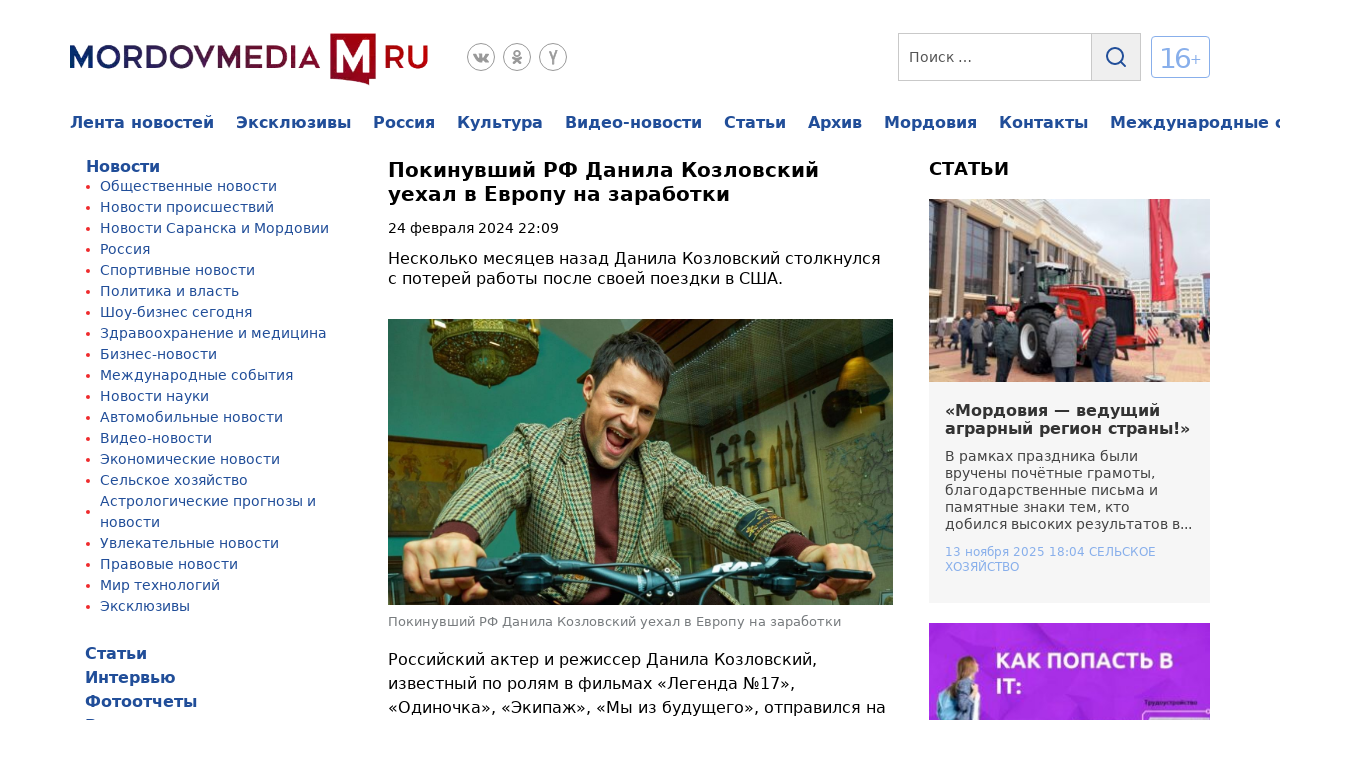

--- FILE ---
content_type: text/html; charset=UTF-8
request_url: https://www.mordovmedia.ru/news/culture/item/134096
body_size: 61430
content:
<!doctype html>
<html lang="ru-RU" prefix="og: https://ogp.me/ns#">
<head>
	<meta charset="UTF-8">
	<meta name="viewport" content="width=device-width, initial-scale=1">
	<link rel="profile" href="https://gmpg.org/xfn/11">
	<!---->
<!--					-->
<!-- Поисковая оптимизация от Rank Math Pro - https://rankmath.com/ -->
<title>Покинувший РФ Данила Козловский уехал в Европу на заработки</title>
<meta name="description" content="Несколько месяцев назад Данила Козловский столкнулся с потерей работы после своей поездки в США."/>
<meta name="robots" content="follow, index, max-snippet:-1, max-video-preview:-1, max-image-preview:large"/>
<link rel="canonical" href="https://www.mordovmedia.ru/news/culture/item/134096" />
<meta property="og:locale" content="ru_RU" />
<meta property="og:type" content="article" />
<meta property="og:title" content="Покинувший РФ Данила Козловский уехал в Европу на заработки" />
<meta property="og:description" content="Несколько месяцев назад Данила Козловский столкнулся с потерей работы после своей поездки в США." />
<meta property="og:url" content="https://www.mordovmedia.ru/news/culture/item/134096" />
<meta property="og:site_name" content="МордовМедиа - новости Мордовии, Росии и мира сегодня, самые свежие и последние новости онлайн" />
<meta property="article:section" content="Шоу-бизнес сегодня" />
<meta property="article:published_time" content="2024-02-24T22:09:00+03:00" />
<meta name="twitter:card" content="summary_large_image" />
<meta name="twitter:title" content="Покинувший РФ Данила Козловский уехал в Европу на заработки" />
<meta name="twitter:description" content="Несколько месяцев назад Данила Козловский столкнулся с потерей работы после своей поездки в США." />
<meta name="twitter:label1" content="Автор" />
<meta name="twitter:data1" content="ИА &quot;МордовМедиа&quot;" />
<meta name="twitter:label2" content="Время чтения" />
<meta name="twitter:data2" content="Меньше минуты" />
<script type="application/ld+json" class="rank-math-schema-pro">{"@context":"https://schema.org","@graph":[{"@type":"Organization","@id":"https://www.mordovmedia.ru/#organization","name":"\u041e\u041e\u041e \\\"\u041c\u0415\u0414\u0418\u0410-\u0412\u041e\u041b\u041d\u0410\\\"","url":"https://www.mordovmedia.ru","logo":{"@type":"ImageObject","@id":"https://www.mordovmedia.ru/#logo","url":"https://www.mordovmedia.ru/wp-content/uploads/2022/06/logo.webp","contentUrl":"https://www.mordovmedia.ru/wp-content/uploads/2022/06/logo.webp","caption":"\u041c\u043e\u0440\u0434\u043e\u0432\u041c\u0435\u0434\u0438\u0430 - \u043d\u043e\u0432\u043e\u0441\u0442\u0438 \u041c\u043e\u0440\u0434\u043e\u0432\u0438\u0438, \u0420\u043e\u0441\u0438\u0438 \u0438 \u043c\u0438\u0440\u0430 \u0441\u0435\u0433\u043e\u0434\u043d\u044f, \u0441\u0430\u043c\u044b\u0435 \u0441\u0432\u0435\u0436\u0438\u0435 \u0438 \u043f\u043e\u0441\u043b\u0435\u0434\u043d\u0438\u0435 \u043d\u043e\u0432\u043e\u0441\u0442\u0438 \u043e\u043d\u043b\u0430\u0439\u043d","inLanguage":"ru-RU","width":"360","height":"53"}},{"@type":"WebSite","@id":"https://www.mordovmedia.ru/#website","url":"https://www.mordovmedia.ru","name":"\u041c\u043e\u0440\u0434\u043e\u0432\u041c\u0435\u0434\u0438\u0430 - \u043d\u043e\u0432\u043e\u0441\u0442\u0438 \u041c\u043e\u0440\u0434\u043e\u0432\u0438\u0438, \u0420\u043e\u0441\u0438\u0438 \u0438 \u043c\u0438\u0440\u0430 \u0441\u0435\u0433\u043e\u0434\u043d\u044f, \u0441\u0430\u043c\u044b\u0435 \u0441\u0432\u0435\u0436\u0438\u0435 \u0438 \u043f\u043e\u0441\u043b\u0435\u0434\u043d\u0438\u0435 \u043d\u043e\u0432\u043e\u0441\u0442\u0438 \u043e\u043d\u043b\u0430\u0439\u043d","alternateName":"\u041c\u043e\u0440\u0434\u043e\u0432\u041c\u0435\u0434\u0438\u0430 - \u043d\u043e\u0432\u043e\u0441\u0442\u0438 \u041c\u043e\u0440\u0434\u043e\u0432\u0438\u0438, \u0420\u043e\u0441\u0438\u0438 \u0438 \u043c\u0438\u0440\u0430 \u0441\u0435\u0433\u043e\u0434\u043d\u044f","publisher":{"@id":"https://www.mordovmedia.ru/#organization"},"inLanguage":"ru-RU"},{"@type":"ImageObject","@id":"https://www.mordovmedia.ru/wp-content/uploads/2024/02/old_134096.jpeg","url":"https://www.mordovmedia.ru/wp-content/uploads/2024/02/old_134096.jpeg","width":"200","height":"200","inLanguage":"ru-RU"},{"@type":"WebPage","@id":"https://www.mordovmedia.ru/news/culture/item/134096#webpage","url":"https://www.mordovmedia.ru/news/culture/item/134096","name":"\u041f\u043e\u043a\u0438\u043d\u0443\u0432\u0448\u0438\u0439 \u0420\u0424 \u0414\u0430\u043d\u0438\u043b\u0430 \u041a\u043e\u0437\u043b\u043e\u0432\u0441\u043a\u0438\u0439 \u0443\u0435\u0445\u0430\u043b \u0432 \u0415\u0432\u0440\u043e\u043f\u0443 \u043d\u0430 \u0437\u0430\u0440\u0430\u0431\u043e\u0442\u043a\u0438","datePublished":"2024-02-24T22:09:00+03:00","dateModified":"2024-02-24T22:09:00+03:00","isPartOf":{"@id":"https://www.mordovmedia.ru/#website"},"primaryImageOfPage":{"@id":"https://www.mordovmedia.ru/wp-content/uploads/2024/02/old_134096.jpeg"},"inLanguage":"ru-RU"},{"@type":"Person","@id":"https://www.mordovmedia.ru/news/culture/item/134096#author","name":"\u0418\u0410 \"\u041c\u043e\u0440\u0434\u043e\u0432\u041c\u0435\u0434\u0438\u0430\"","image":{"@type":"ImageObject","@id":"https://www.mordovmedia.ru/wp-content/plugins/clearfy-pro/assets/images/default-avatar.png","url":"https://www.mordovmedia.ru/wp-content/plugins/clearfy-pro/assets/images/default-avatar.png","caption":"\u0418\u0410 \"\u041c\u043e\u0440\u0434\u043e\u0432\u041c\u0435\u0434\u0438\u0430\"","inLanguage":"ru-RU"},"sameAs":["http://top-bank.online"],"worksFor":{"@id":"https://www.mordovmedia.ru/#organization"}},{"@type":"NewsArticle","headline":"\u041f\u043e\u043a\u0438\u043d\u0443\u0432\u0448\u0438\u0439 \u0420\u0424 \u0414\u0430\u043d\u0438\u043b\u0430 \u041a\u043e\u0437\u043b\u043e\u0432\u0441\u043a\u0438\u0439 \u0443\u0435\u0445\u0430\u043b \u0432 \u0415\u0432\u0440\u043e\u043f\u0443 \u043d\u0430 \u0437\u0430\u0440\u0430\u0431\u043e\u0442\u043a\u0438","datePublished":"2024-02-24T22:09:00+03:00","dateModified":"2024-02-24T22:09:00+03:00","author":{"@id":"https://www.mordovmedia.ru/news/culture/item/134096#author","name":"\u0418\u0410 \"\u041c\u043e\u0440\u0434\u043e\u0432\u041c\u0435\u0434\u0438\u0430\""},"publisher":{"@id":"https://www.mordovmedia.ru/#organization"},"description":"\u041d\u0435\u0441\u043a\u043e\u043b\u044c\u043a\u043e \u043c\u0435\u0441\u044f\u0446\u0435\u0432 \u043d\u0430\u0437\u0430\u0434 \u0414\u0430\u043d\u0438\u043b\u0430 \u041a\u043e\u0437\u043b\u043e\u0432\u0441\u043a\u0438\u0439 \u0441\u0442\u043e\u043b\u043a\u043d\u0443\u043b\u0441\u044f \u0441 \u043f\u043e\u0442\u0435\u0440\u0435\u0439 \u0440\u0430\u0431\u043e\u0442\u044b \u043f\u043e\u0441\u043b\u0435 \u0441\u0432\u043e\u0435\u0439 \u043f\u043e\u0435\u0437\u0434\u043a\u0438 \u0432 \u0421\u0428\u0410.","copyrightYear":"2024","copyrightHolder":{"@id":"https://www.mordovmedia.ru/#organization"},"name":"\u041f\u043e\u043a\u0438\u043d\u0443\u0432\u0448\u0438\u0439 \u0420\u0424 \u0414\u0430\u043d\u0438\u043b\u0430 \u041a\u043e\u0437\u043b\u043e\u0432\u0441\u043a\u0438\u0439 \u0443\u0435\u0445\u0430\u043b \u0432 \u0415\u0432\u0440\u043e\u043f\u0443 \u043d\u0430 \u0437\u0430\u0440\u0430\u0431\u043e\u0442\u043a\u0438","@id":"https://www.mordovmedia.ru/news/culture/item/134096#richSnippet","isPartOf":{"@id":"https://www.mordovmedia.ru/news/culture/item/134096#webpage"},"image":{"@id":"https://www.mordovmedia.ru/wp-content/uploads/2024/02/old_134096.jpeg"},"inLanguage":"ru-RU","mainEntityOfPage":{"@id":"https://www.mordovmedia.ru/news/culture/item/134096#webpage"}}]}</script>
<!-- /Rank Math WordPress SEO плагин -->

<link rel="alternate" title="oEmbed (JSON)" type="application/json+oembed" href="https://www.mordovmedia.ru/wp-json/oembed/1.0/embed?url=https%3A%2F%2Fwww.mordovmedia.ru%2Fculture%2Fpokinuvshiy-rf-danila-kozlovskiy-uehal-v-evropu-na-zarabotki.html" />
<link rel="alternate" title="oEmbed (XML)" type="text/xml+oembed" href="https://www.mordovmedia.ru/wp-json/oembed/1.0/embed?url=https%3A%2F%2Fwww.mordovmedia.ru%2Fculture%2Fpokinuvshiy-rf-danila-kozlovskiy-uehal-v-evropu-na-zarabotki.html&#038;format=xml" />
<style id='wp-img-auto-sizes-contain-inline-css'>
img:is([sizes=auto i],[sizes^="auto," i]){contain-intrinsic-size:3000px 1500px}
/*# sourceURL=wp-img-auto-sizes-contain-inline-css */
</style>
<style id='classic-theme-styles-inline-css'>
/*! This file is auto-generated */
.wp-block-button__link{color:#fff;background-color:#32373c;border-radius:9999px;box-shadow:none;text-decoration:none;padding:calc(.667em + 2px) calc(1.333em + 2px);font-size:1.125em}.wp-block-file__button{background:#32373c;color:#fff;text-decoration:none}
/*# sourceURL=/wp-includes/css/classic-themes.min.css */
</style>
<style id='dominant-color-styles-inline-css'>
img[data-dominant-color]:not(.has-transparency) { background-color: var(--dominant-color); }
/*# sourceURL=dominant-color-styles-inline-css */
</style>
<link rel='stylesheet' id='gn-frontend-gnfollow-style-css' href='https://www.mordovmedia.ru/wp-content/plugins/gn-publisher/assets/css/gn-frontend-gnfollow.min.css' media='all' />
<link rel='stylesheet' id='mordovmedia-style-css' href='https://www.mordovmedia.ru/wp-content/themes/mordovmedia/style.css' media='all' />
<link rel='stylesheet' id='mordovmedia-swiper-css-css' href='https://www.mordovmedia.ru/wp-content/themes/mordovmedia/assets/css/swiper.min.css' media='all' />
<link rel='stylesheet' id='mordovmedia-style-css-css' href='https://www.mordovmedia.ru/wp-content/themes/mordovmedia/assets/css/style.css' media='all' />
<link rel='stylesheet' id='fancybox-css' href='https://www.mordovmedia.ru/wp-content/plugins/easy-fancybox/fancybox/1.5.4/jquery.fancybox.min.css' media='screen' />
<style id='fancybox-inline-css'>
#fancybox-outer{background:#ffffff}#fancybox-content{background:#ffffff;border-color:#ffffff;color:#000000;}#fancybox-title,#fancybox-title-float-main{color:#fff}
/*# sourceURL=fancybox-inline-css */
</style>
<link rel='stylesheet' id='heateor_sss_frontend_css-css' href='https://www.mordovmedia.ru/wp-content/plugins/sassy-social-share/public/css/sassy-social-share-public.css' media='all' />
<style id='heateor_sss_frontend_css-inline-css'>
.heateor_sss_button_instagram span.heateor_sss_svg,a.heateor_sss_instagram span.heateor_sss_svg{background:radial-gradient(circle at 30% 107%,#fdf497 0,#fdf497 5%,#fd5949 45%,#d6249f 60%,#285aeb 90%)}.heateor_sss_horizontal_sharing .heateor_sss_svg,.heateor_sss_standard_follow_icons_container .heateor_sss_svg{color:#fff;border-width:0px;border-style:solid;border-color:transparent}.heateor_sss_horizontal_sharing .heateorSssTCBackground{color:#666}.heateor_sss_horizontal_sharing span.heateor_sss_svg:hover,.heateor_sss_standard_follow_icons_container span.heateor_sss_svg:hover{border-color:transparent;}.heateor_sss_vertical_sharing span.heateor_sss_svg,.heateor_sss_floating_follow_icons_container span.heateor_sss_svg{color:#fff;border-width:0px;border-style:solid;border-color:transparent;}.heateor_sss_vertical_sharing .heateorSssTCBackground{color:#666;}.heateor_sss_vertical_sharing span.heateor_sss_svg:hover,.heateor_sss_floating_follow_icons_container span.heateor_sss_svg:hover{border-color:transparent;}@media screen and (max-width:783px) {.heateor_sss_vertical_sharing{display:none!important}}
/*# sourceURL=heateor_sss_frontend_css-inline-css */
</style>
<script src="https://www.mordovmedia.ru/wp-includes/js/jquery/jquery.min.js" id="jquery-core-js"></script>
<script src="https://www.mordovmedia.ru/wp-includes/js/jquery/jquery-migrate.min.js" id="jquery-migrate-js"></script>
<link rel="https://api.w.org/" href="https://www.mordovmedia.ru/wp-json/" /><link rel="alternate" title="JSON" type="application/json" href="https://www.mordovmedia.ru/wp-json/wp/v2/posts/134096" />
<meta name="telderi" content="757732ed7b3c10d10a2b45a3f4ce5d72" />
<meta name="generator" content="dominant-color-images 1.2.0">
<meta name="generator" content="webp-uploads 2.6.0">
<link rel="pingback" href="https://www.mordovmedia.ru/xmlrpc.php"><link rel="icon" href="https://www.mordovmedia.ru/wp-content/uploads/2022/06/favicon-32x32-1.png" sizes="32x32" />
<link rel="icon" href="https://www.mordovmedia.ru/wp-content/uploads/2022/06/favicon-32x32-1.png" sizes="192x192" />
<link rel="apple-touch-icon" href="https://www.mordovmedia.ru/wp-content/uploads/2022/06/favicon-32x32-1.png" />
<meta name="msapplication-TileImage" content="https://www.mordovmedia.ru/wp-content/uploads/2022/06/favicon-32x32-1.png" />
<style>
.ai-viewports                 {--ai: 1;}
.ai-viewport-3                { display: none !important;}
.ai-viewport-2                { display: none !important;}
.ai-viewport-1                { display: inherit !important;}
.ai-viewport-0                { display: none !important;}
@media (min-width: 768px) and (max-width: 979px) {
.ai-viewport-1                { display: none !important;}
.ai-viewport-2                { display: inherit !important;}
}
@media (max-width: 767px) {
.ai-viewport-1                { display: none !important;}
.ai-viewport-3                { display: inherit !important;}
}
.ai-rotate {position: relative;}
.ai-rotate-hidden {visibility: hidden;}
.ai-rotate-hidden-2 {position: absolute; top: 0; left: 0; width: 100%; height: 100%;}
.ai-list-data, .ai-ip-data, .ai-filter-check, .ai-fallback, .ai-list-block, .ai-list-block-ip, .ai-list-block-filter {visibility: hidden; position: absolute; width: 50%; height: 1px; top: -1000px; z-index: -9999; margin: 0px!important;}
.ai-list-data, .ai-ip-data, .ai-filter-check, .ai-fallback {min-width: 1px;}
</style>
<script>window.yaContextCb=window.yaContextCb||[]</script>
<script src="https://yandex.ru/ads/system/context.js" async></script>
<script type="text/javascript" src="//s3.wi-fi.ru/mtt/banners/libs/1.11.4/all.js"></script>
	<link rel="icon" href="https://www.mordovmedia.ru/wp-content/uploads/2022/06/favicon-32x32-1.png" type="image/png">
<meta name="yandex-verification" content="6b043390d0ee4acd" />
    <meta name="yandex-verification" content="5ba59bcd3002e1a7" />
    <meta name="google-site-verification" content="BxiAHCtmCvPlzZCduK0MouflOhnc5wtZIM76-Z0r9fM" />
    <meta name="pmail-verification" content="de066adfcdb5b195f1c59b7dea300a2b">
    <meta name="zen-verification" content="FfD3n7hESzuc3TfI5Fzq2bomyk9zF0x06RixBwDfsrNjMaqMwg06JIUIL1XZUjXZ" />
  <!-- Google tag (gtag.js) -->
<script async src="https://www.googletagmanager.com/gtag/js?id=G-C7DL9PSXW0"></script>
<script>
  window.dataLayer = window.dataLayer || [];
  function gtag(){dataLayer.push(arguments);}
  gtag('js', new Date());

  gtag('config', 'G-C7DL9PSXW0');
</script>
<!-- Google tag (gtag.js) -->

<meta property="og:title" content="Покинувший РФ Данила Козловский уехал в Европу на заработки" />
<meta property="yandex_recommendations_title" content="Покинувший РФ Данила Козловский уехал в Европу на заработки"/>

<style id='wp-block-paragraph-inline-css'>
.is-small-text{font-size:.875em}.is-regular-text{font-size:1em}.is-large-text{font-size:2.25em}.is-larger-text{font-size:3em}.has-drop-cap:not(:focus):first-letter{float:left;font-size:8.4em;font-style:normal;font-weight:100;line-height:.68;margin:.05em .1em 0 0;text-transform:uppercase}body.rtl .has-drop-cap:not(:focus):first-letter{float:none;margin-left:.1em}p.has-drop-cap.has-background{overflow:hidden}:root :where(p.has-background){padding:1.25em 2.375em}:where(p.has-text-color:not(.has-link-color)) a{color:inherit}p.has-text-align-left[style*="writing-mode:vertical-lr"],p.has-text-align-right[style*="writing-mode:vertical-rl"]{rotate:180deg}
/*# sourceURL=https://www.mordovmedia.ru/wp-includes/blocks/paragraph/style.min.css */
</style>
<style id='global-styles-inline-css'>
:root{--wp--preset--aspect-ratio--square: 1;--wp--preset--aspect-ratio--4-3: 4/3;--wp--preset--aspect-ratio--3-4: 3/4;--wp--preset--aspect-ratio--3-2: 3/2;--wp--preset--aspect-ratio--2-3: 2/3;--wp--preset--aspect-ratio--16-9: 16/9;--wp--preset--aspect-ratio--9-16: 9/16;--wp--preset--color--black: #000000;--wp--preset--color--cyan-bluish-gray: #abb8c3;--wp--preset--color--white: #ffffff;--wp--preset--color--pale-pink: #f78da7;--wp--preset--color--vivid-red: #cf2e2e;--wp--preset--color--luminous-vivid-orange: #ff6900;--wp--preset--color--luminous-vivid-amber: #fcb900;--wp--preset--color--light-green-cyan: #7bdcb5;--wp--preset--color--vivid-green-cyan: #00d084;--wp--preset--color--pale-cyan-blue: #8ed1fc;--wp--preset--color--vivid-cyan-blue: #0693e3;--wp--preset--color--vivid-purple: #9b51e0;--wp--preset--gradient--vivid-cyan-blue-to-vivid-purple: linear-gradient(135deg,rgb(6,147,227) 0%,rgb(155,81,224) 100%);--wp--preset--gradient--light-green-cyan-to-vivid-green-cyan: linear-gradient(135deg,rgb(122,220,180) 0%,rgb(0,208,130) 100%);--wp--preset--gradient--luminous-vivid-amber-to-luminous-vivid-orange: linear-gradient(135deg,rgb(252,185,0) 0%,rgb(255,105,0) 100%);--wp--preset--gradient--luminous-vivid-orange-to-vivid-red: linear-gradient(135deg,rgb(255,105,0) 0%,rgb(207,46,46) 100%);--wp--preset--gradient--very-light-gray-to-cyan-bluish-gray: linear-gradient(135deg,rgb(238,238,238) 0%,rgb(169,184,195) 100%);--wp--preset--gradient--cool-to-warm-spectrum: linear-gradient(135deg,rgb(74,234,220) 0%,rgb(151,120,209) 20%,rgb(207,42,186) 40%,rgb(238,44,130) 60%,rgb(251,105,98) 80%,rgb(254,248,76) 100%);--wp--preset--gradient--blush-light-purple: linear-gradient(135deg,rgb(255,206,236) 0%,rgb(152,150,240) 100%);--wp--preset--gradient--blush-bordeaux: linear-gradient(135deg,rgb(254,205,165) 0%,rgb(254,45,45) 50%,rgb(107,0,62) 100%);--wp--preset--gradient--luminous-dusk: linear-gradient(135deg,rgb(255,203,112) 0%,rgb(199,81,192) 50%,rgb(65,88,208) 100%);--wp--preset--gradient--pale-ocean: linear-gradient(135deg,rgb(255,245,203) 0%,rgb(182,227,212) 50%,rgb(51,167,181) 100%);--wp--preset--gradient--electric-grass: linear-gradient(135deg,rgb(202,248,128) 0%,rgb(113,206,126) 100%);--wp--preset--gradient--midnight: linear-gradient(135deg,rgb(2,3,129) 0%,rgb(40,116,252) 100%);--wp--preset--font-size--small: 13px;--wp--preset--font-size--medium: 20px;--wp--preset--font-size--large: 36px;--wp--preset--font-size--x-large: 42px;--wp--preset--spacing--20: 0.44rem;--wp--preset--spacing--30: 0.67rem;--wp--preset--spacing--40: 1rem;--wp--preset--spacing--50: 1.5rem;--wp--preset--spacing--60: 2.25rem;--wp--preset--spacing--70: 3.38rem;--wp--preset--spacing--80: 5.06rem;--wp--preset--shadow--natural: 6px 6px 9px rgba(0, 0, 0, 0.2);--wp--preset--shadow--deep: 12px 12px 50px rgba(0, 0, 0, 0.4);--wp--preset--shadow--sharp: 6px 6px 0px rgba(0, 0, 0, 0.2);--wp--preset--shadow--outlined: 6px 6px 0px -3px rgb(255, 255, 255), 6px 6px rgb(0, 0, 0);--wp--preset--shadow--crisp: 6px 6px 0px rgb(0, 0, 0);}:where(.is-layout-flex){gap: 0.5em;}:where(.is-layout-grid){gap: 0.5em;}body .is-layout-flex{display: flex;}.is-layout-flex{flex-wrap: wrap;align-items: center;}.is-layout-flex > :is(*, div){margin: 0;}body .is-layout-grid{display: grid;}.is-layout-grid > :is(*, div){margin: 0;}:where(.wp-block-columns.is-layout-flex){gap: 2em;}:where(.wp-block-columns.is-layout-grid){gap: 2em;}:where(.wp-block-post-template.is-layout-flex){gap: 1.25em;}:where(.wp-block-post-template.is-layout-grid){gap: 1.25em;}.has-black-color{color: var(--wp--preset--color--black) !important;}.has-cyan-bluish-gray-color{color: var(--wp--preset--color--cyan-bluish-gray) !important;}.has-white-color{color: var(--wp--preset--color--white) !important;}.has-pale-pink-color{color: var(--wp--preset--color--pale-pink) !important;}.has-vivid-red-color{color: var(--wp--preset--color--vivid-red) !important;}.has-luminous-vivid-orange-color{color: var(--wp--preset--color--luminous-vivid-orange) !important;}.has-luminous-vivid-amber-color{color: var(--wp--preset--color--luminous-vivid-amber) !important;}.has-light-green-cyan-color{color: var(--wp--preset--color--light-green-cyan) !important;}.has-vivid-green-cyan-color{color: var(--wp--preset--color--vivid-green-cyan) !important;}.has-pale-cyan-blue-color{color: var(--wp--preset--color--pale-cyan-blue) !important;}.has-vivid-cyan-blue-color{color: var(--wp--preset--color--vivid-cyan-blue) !important;}.has-vivid-purple-color{color: var(--wp--preset--color--vivid-purple) !important;}.has-black-background-color{background-color: var(--wp--preset--color--black) !important;}.has-cyan-bluish-gray-background-color{background-color: var(--wp--preset--color--cyan-bluish-gray) !important;}.has-white-background-color{background-color: var(--wp--preset--color--white) !important;}.has-pale-pink-background-color{background-color: var(--wp--preset--color--pale-pink) !important;}.has-vivid-red-background-color{background-color: var(--wp--preset--color--vivid-red) !important;}.has-luminous-vivid-orange-background-color{background-color: var(--wp--preset--color--luminous-vivid-orange) !important;}.has-luminous-vivid-amber-background-color{background-color: var(--wp--preset--color--luminous-vivid-amber) !important;}.has-light-green-cyan-background-color{background-color: var(--wp--preset--color--light-green-cyan) !important;}.has-vivid-green-cyan-background-color{background-color: var(--wp--preset--color--vivid-green-cyan) !important;}.has-pale-cyan-blue-background-color{background-color: var(--wp--preset--color--pale-cyan-blue) !important;}.has-vivid-cyan-blue-background-color{background-color: var(--wp--preset--color--vivid-cyan-blue) !important;}.has-vivid-purple-background-color{background-color: var(--wp--preset--color--vivid-purple) !important;}.has-black-border-color{border-color: var(--wp--preset--color--black) !important;}.has-cyan-bluish-gray-border-color{border-color: var(--wp--preset--color--cyan-bluish-gray) !important;}.has-white-border-color{border-color: var(--wp--preset--color--white) !important;}.has-pale-pink-border-color{border-color: var(--wp--preset--color--pale-pink) !important;}.has-vivid-red-border-color{border-color: var(--wp--preset--color--vivid-red) !important;}.has-luminous-vivid-orange-border-color{border-color: var(--wp--preset--color--luminous-vivid-orange) !important;}.has-luminous-vivid-amber-border-color{border-color: var(--wp--preset--color--luminous-vivid-amber) !important;}.has-light-green-cyan-border-color{border-color: var(--wp--preset--color--light-green-cyan) !important;}.has-vivid-green-cyan-border-color{border-color: var(--wp--preset--color--vivid-green-cyan) !important;}.has-pale-cyan-blue-border-color{border-color: var(--wp--preset--color--pale-cyan-blue) !important;}.has-vivid-cyan-blue-border-color{border-color: var(--wp--preset--color--vivid-cyan-blue) !important;}.has-vivid-purple-border-color{border-color: var(--wp--preset--color--vivid-purple) !important;}.has-vivid-cyan-blue-to-vivid-purple-gradient-background{background: var(--wp--preset--gradient--vivid-cyan-blue-to-vivid-purple) !important;}.has-light-green-cyan-to-vivid-green-cyan-gradient-background{background: var(--wp--preset--gradient--light-green-cyan-to-vivid-green-cyan) !important;}.has-luminous-vivid-amber-to-luminous-vivid-orange-gradient-background{background: var(--wp--preset--gradient--luminous-vivid-amber-to-luminous-vivid-orange) !important;}.has-luminous-vivid-orange-to-vivid-red-gradient-background{background: var(--wp--preset--gradient--luminous-vivid-orange-to-vivid-red) !important;}.has-very-light-gray-to-cyan-bluish-gray-gradient-background{background: var(--wp--preset--gradient--very-light-gray-to-cyan-bluish-gray) !important;}.has-cool-to-warm-spectrum-gradient-background{background: var(--wp--preset--gradient--cool-to-warm-spectrum) !important;}.has-blush-light-purple-gradient-background{background: var(--wp--preset--gradient--blush-light-purple) !important;}.has-blush-bordeaux-gradient-background{background: var(--wp--preset--gradient--blush-bordeaux) !important;}.has-luminous-dusk-gradient-background{background: var(--wp--preset--gradient--luminous-dusk) !important;}.has-pale-ocean-gradient-background{background: var(--wp--preset--gradient--pale-ocean) !important;}.has-electric-grass-gradient-background{background: var(--wp--preset--gradient--electric-grass) !important;}.has-midnight-gradient-background{background: var(--wp--preset--gradient--midnight) !important;}.has-small-font-size{font-size: var(--wp--preset--font-size--small) !important;}.has-medium-font-size{font-size: var(--wp--preset--font-size--medium) !important;}.has-large-font-size{font-size: var(--wp--preset--font-size--large) !important;}.has-x-large-font-size{font-size: var(--wp--preset--font-size--x-large) !important;}
/*# sourceURL=global-styles-inline-css */
</style>
</head>
<body class="wp-singular post-template-default single single-post postid-134096 single-format-standard wp-custom-logo wp-theme-mordovmedia no-sidebar">

<header class="header">
   <div class="container">
      <div class="header__top top-header">
         <div class="top-header__block">
            <div class="top-header__icon">
               <span></span>
               <span></span>
               <span></span>
            </div>
            <div class="top-header__logo">
								<a href="https://www.mordovmedia.ru/" class="custom-logo-link" rel="home"><img width="360" height="53" src="https://www.mordovmedia.ru/wp-content/uploads/2022/06/logo.webp" class="custom-logo" alt="МордовМедиа &#8212; Новости, которые меняют мир: читайте первыми" decoding="async" srcset="https://www.mordovmedia.ru/wp-content/uploads/2022/06/logo.webp 360w, https://www.mordovmedia.ru/wp-content/uploads/2022/06/logo-300x44.webp 300w" sizes="(max-width: 360px) 100vw, 360px" /></a>            </div>
            <div class="top-header__column">
								
<ul class="top-header__social">
				<li><a href="https://vk.com/mordovmediaru"  target="_blank"><svg width="28" height="28" viewBox="0 0 28 28" fill="none" xmlns="http://www.w3.org/2000/svg"> <circle cx="14" cy="14" r="13.5" stroke="#999999"/> <g> <path d="M13.8288 19.5261H14.7849C14.7849 19.5261 15.0739 19.4941 15.2209 19.335C15.3569 19.189 15.3519 18.915 15.3519 18.915C15.3519 18.915 15.3329 17.6319 15.929 17.4429C16.516 17.2569 17.2701 18.683 18.0691 19.232C18.6732 19.6471 19.1322 19.5561 19.1322 19.5561L21.2694 19.5261C21.2694 19.5261 22.3874 19.4571 21.8574 18.578C21.8144 18.506 21.5484 17.9279 20.2683 16.7399C18.9282 15.4958 19.1082 15.6978 20.7223 13.5466C21.7054 12.2365 22.0984 11.4365 21.9754 11.0944C21.8584 10.7684 21.1353 10.8544 21.1353 10.8544L18.7312 10.8684C18.7312 10.8684 18.5532 10.8444 18.4201 10.9234C18.2911 11.0014 18.2081 11.1814 18.2081 11.1814C18.2081 11.1814 17.8271 12.1955 17.3191 13.0576C16.248 14.8767 15.819 14.9727 15.6439 14.8597C15.2369 14.5967 15.3389 13.8016 15.3389 13.2376C15.3389 11.4745 15.6059 10.7394 14.8179 10.5494C14.5559 10.4864 14.3638 10.4444 13.6948 10.4374C12.8367 10.4284 12.1097 10.4404 11.6986 10.6414C11.4246 10.7754 11.2136 11.0744 11.3426 11.0914C11.5016 11.1124 11.8617 11.1884 12.0527 11.4485C12.2997 11.7835 12.2907 12.5375 12.2907 12.5375C12.2907 12.5375 12.4327 14.6127 11.9597 14.8707C11.6346 15.0477 11.1896 14.6867 10.2345 13.0356C9.7455 12.1905 9.37547 11.2554 9.37547 11.2554C9.37547 11.2554 9.30447 11.0814 9.17746 10.9884C9.02345 10.8754 8.80743 10.8394 8.80743 10.8394L6.52126 10.8534C6.52126 10.8534 6.17824 10.8634 6.05223 11.0124C5.94022 11.1454 6.04323 11.4195 6.04323 11.4195C6.04323 11.4195 7.83336 15.6068 9.85951 17.7179C11.7186 19.6531 13.8288 19.5261 13.8288 19.5261Z" fill="#999999"/> </g> <defs> <clipPath > <rect width="16" height="16" fill="white" transform="translate(6 7)"/> </clipPath> </defs> </svg></a></li>
				<li><a href="https://ok.ru/mordovmedia"  target="_blank"><svg width="28" height="28" viewBox="0 0 28 28" fill="none" xmlns="http://www.w3.org/2000/svg">
<circle cx="14" cy="14" r="13.5" stroke="#999999"/>
<g>
<path d="M14.0005 13.9972C14.7421 13.9972 15.4671 13.792 16.0837 13.4076C16.7003 13.0231 17.1809 12.4767 17.4647 11.8374C17.7485 11.1982 17.8227 10.4947 17.678 9.81605C17.5334 9.13739 17.1762 8.514 16.6519 8.02471C16.1275 7.53543 15.4594 7.20222 14.732 7.06723C14.0047 6.93223 13.2508 7.00152 12.5656 7.26632C11.8805 7.53112 11.2949 7.97954 10.8829 8.55488C10.4709 9.13022 10.251 9.80663 10.251 10.4986C10.251 11.4265 10.646 12.3164 11.3492 12.9725C12.0524 13.6286 13.0061 13.9972 14.0005 13.9972ZM14.0005 8.7493C14.3713 8.7493 14.7338 8.85189 15.0421 9.0441C15.3504 9.23632 15.5907 9.50952 15.7326 9.82916C15.8745 10.1488 15.9116 10.5005 15.8393 10.8399C15.7669 11.1792 15.5884 11.4909 15.3262 11.7355C15.064 11.9802 14.7299 12.1468 14.3663 12.2143C14.0026 12.2818 13.6257 12.2471 13.2831 12.1147C12.9405 11.9823 12.6477 11.7581 12.4417 11.4704C12.2357 11.1828 12.1258 10.8446 12.1258 10.4986C12.1258 10.0346 12.3233 9.58971 12.6749 9.26165C13.0264 8.9336 13.5033 8.7493 14.0005 8.7493V8.7493Z" fill="#999999"/>
<path d="M18.2495 16.0496C18.4796 15.9086 18.6685 15.7166 18.7994 15.4906C18.9303 15.2647 18.999 15.012 18.9994 14.7551C19.0046 14.6007 18.9758 14.4469 18.9149 14.3032C18.8539 14.1595 18.762 14.029 18.6449 13.9197C18.5278 13.8104 18.3879 13.7247 18.2339 13.6678C18.0799 13.6109 17.9151 13.5841 17.7496 13.5889C17.4763 13.5893 17.2107 13.6733 16.9934 13.828C16.1228 14.4351 15.065 14.7632 13.9781 14.7632C12.8912 14.7632 11.8335 14.4351 10.9629 13.828C10.7539 13.6919 10.5053 13.6187 10.2504 13.6181C10.0849 13.6132 9.92006 13.6401 9.76606 13.697C9.61207 13.7539 9.4722 13.8396 9.35509 13.9489C9.23798 14.0581 9.1461 14.1886 9.08513 14.3323C9.02416 14.476 8.99539 14.6298 9.0006 14.7843C9.00096 15.0411 9.06967 15.2938 9.20056 15.5198C9.33145 15.7457 9.52042 15.9378 9.75051 16.0788C10.3575 16.4408 11.0159 16.7215 11.7065 16.9126L12.1065 17.0176L10.0567 18.8951C9.93277 19.0095 9.83437 19.1458 9.76722 19.2959C9.70006 19.446 9.66549 19.6071 9.66549 19.7698C9.66549 19.9325 9.70006 20.0935 9.76722 20.2437C9.83437 20.3938 9.93277 20.53 10.0567 20.6444C10.3076 20.8724 10.6439 20.9999 10.9941 20.9999C11.3443 20.9999 11.6806 20.8724 11.9315 20.6444L14 18.6211L16.081 20.6328C16.3296 20.8647 16.6668 20.9951 17.0184 20.9951C17.37 20.9951 17.7072 20.8647 17.9558 20.6328C18.2044 20.4008 18.3441 20.0862 18.3441 19.7581C18.3441 19.4301 18.2044 19.1154 17.9558 18.8835L15.8748 17.0234L16.281 16.9184C16.978 16.7175 17.6409 16.425 18.2495 16.0496V16.0496Z" fill="#999999"/>
</g>
</svg></a></li>
				<li><a href="https://dzen.ru/mordovmedia.ru?favid=12240"  target="_blank"><svg width="28" height="28" viewBox="0 0 28 28" fill="none" xmlns="http://www.w3.org/2000/svg">
<circle cx="14" cy="14" r="13.5" stroke="#999999"/>
<g>
<path d="M13.429 21.1602V16.6842L10.3125 8.66016H11.8792L14.1757 14.7694L16.8177 7.3125H18.2581L14.8693 16.7376V21.1601H13.429V21.1602Z" fill="#999999"/>
<path d="M14.8693 21.4727H13.429C13.2564 21.4727 13.1165 21.3328 13.1165 21.1602V16.7428L10.0212 8.77334C9.98385 8.67719 9.99638 8.56881 10.0546 8.48369C10.1129 8.39856 10.2094 8.34769 10.3125 8.34769H11.8791C12.0093 8.34769 12.1259 8.42838 12.1716 8.55022L14.167 13.8582L16.5232 7.20816C16.5674 7.08337 16.6854 7 16.8177 7H18.258C18.3598 7 18.4552 7.04953 18.5137 7.13275C18.5722 7.216 18.5865 7.3225 18.5521 7.41822L15.1818 16.7921V21.1602C15.1818 21.3328 15.0419 21.4727 14.8693 21.4727ZM13.7415 20.8477H14.5568V16.7376C14.5568 16.7016 14.563 16.6658 14.5752 16.6319L17.8136 7.62506H17.0386L14.4703 14.8738C14.4265 14.9975 14.31 15.0807 14.1787 15.0819C14.0485 15.0823 13.9294 15.0023 13.8832 14.8794L11.6628 8.97272H10.7691L13.7203 16.5711C13.7343 16.6072 13.7415 16.6455 13.7415 16.6842V20.8477Z" fill="#999999"/>
</g>
</svg></a></li>
	</ul>			            </div>
						<form role="search" method="get" class="top-header__form search-form" action="https://www.mordovmedia.ru/">
	<input type="search" class="input search-field" placeholder="Поиск …" value="" name="s" title="Поиск:" /> 
	<svg class="top-header__button" width="24" height="24" viewBox="0 0 24 24" fill="none" xmlns="http://www.w3.org/2000/svg">
		<path d="M11 19C15.4183 19 19 15.4183 19 11C19 6.58172 15.4183 3 11 3C6.58172 3 3 6.58172 3 11C3 15.4183 6.58172 19 11 19Z" stroke="#214E99" stroke-width="2" stroke-linecap="round" stroke-linejoin="round"/>
		<path d="M21.0004 20.9999L16.6504 16.6499" stroke="#214E99" stroke-width="2" stroke-linecap="round" stroke-linejoin="round"/>
	</svg>
</form>         </div>
				 <div class="top-header__block">
    <div class="header__search search-header1" style="margin-right: 10px;">
        <form role="search" method="get" class="search-header__form search-form" action="https://www.mordovmedia.ru/" class="search-header__form">
            <input type="search" class="search-header__input search-field" placeholder="Поиск …" value="" name="s" title="Поиск:" />
            <!-- <div class="search-header__select custom-select">
                    <select>
                        <option value="0">Везде</option>
                        <option value="1">Товары и услуги</option>
                        <option value="2">Предприятия</option>
                        <option value="3">Новости</option>
                        <option value="4">Видео</option>
                        <option value="5">Статьи</option>
                    </select>
                </div> -->
                <button type="submit" class="search-header__button search-submit" style="padding-left: 12px; padding-right: 12px;">
                    <svg width="24" height="24" viewBox="0 0 24 24" fill="none" xmlns="http://www.w3.org/2000/svg">
                        <path d="M11 19C15.4183 19 19 15.4183 19 11C19 6.58172 15.4183 3 11 3C6.58172 3 3 6.58172 3 11C3 15.4183 6.58172 19 11 19Z" stroke="#214E99" stroke-width="2" stroke-linecap="round" stroke-linejoin="round"/>
                        <path d="M21.0004 20.9999L16.6504 16.6499" stroke="#214E99" stroke-width="2" stroke-linecap="round" stroke-linejoin="round"/>
                    </svg>
                </button>
        </form>
    </div>
    	<div class="top-header__age-limit">
			<div>
				16<span>+</span>
			</div>
	</div>
</div>      </div>
			<nav class="header__menu">
		<ul id="primary-menu" class="header__links"><li id="menu-item-3082345" class="menu-item menu-item-type-custom menu-item-object-custom menu-item-3082345 header__link nav__link"><a href="/news/" class="header__links_a">Лента новостей</a></li>
<li id="menu-item-3150231" class="menu-item menu-item-type-taxonomy menu-item-object-category menu-item-3150231 header__link nav__link"><a href="https://www.mordovmedia.ru/exclusive" class="header__links_a">Эксклюзивы</a></li>
<li id="menu-item-3088272" class="menu-item menu-item-type-custom menu-item-object-custom menu-item-3088272 header__link nav__link"><a href="/news/russia" class="header__links_a">Россия</a></li>
<li id="menu-item-3088271" class="menu-item menu-item-type-custom menu-item-object-custom menu-item-3088271 header__link nav__link"><a href="/news/culture" class="header__links_a">Культура</a></li>
<li id="menu-item-3088273" class="menu-item menu-item-type-custom menu-item-object-custom menu-item-3088273 header__link nav__link"><a href="/news/video" class="header__links_a">Видео-новости</a></li>
<li id="menu-item-3082343" class="menu-item menu-item-type-custom menu-item-object-custom menu-item-3082343 header__link nav__link"><a href="/articles/" class="header__links_a">Статьи</a></li>
<li id="menu-item-3082344" class="menu-item menu-item-type-custom menu-item-object-custom menu-item-3082344 header__link nav__link"><a href="/news/archive/" class="header__links_a">Архив</a></li>
<li id="menu-item-3082346" class="menu-item menu-item-type-custom menu-item-object-custom menu-item-has-children menu-item-3082346 header__link nav__link"><a href="/news/society/" class="header__links_a">Мордовия</a>
<ul class="sub-menu">
	<li id="menu-item-3088314" class="menu-item menu-item-type-custom menu-item-object-custom menu-item-3088314 header__link nav__link"><a href="/news/saransk" class="header__links_a">Саранск</a></li>
	<li id="menu-item-3088315" class="menu-item menu-item-type-custom menu-item-object-custom menu-item-3088315 header__link nav__link"><a href="/news/crime" class="header__links_a">Проишествия</a></li>
	<li id="menu-item-3088316" class="menu-item menu-item-type-custom menu-item-object-custom menu-item-3088316 header__link nav__link"><a href="/news/social" class="header__links_a">Общество</a></li>
</ul>
</li>
<li id="menu-item-3088274" class="menu-item menu-item-type-custom menu-item-object-custom menu-item-3088274 header__link nav__link"><a href="/contacts" class="header__links_a">Контакты</a></li>
<li id="menu-item-3112449" class="menu-item menu-item-type-taxonomy menu-item-object-category menu-item-3112449 header__link nav__link"><a href="https://www.mordovmedia.ru/world" class="header__links_a">Международные события</a></li>
</ul>		<ul class="header__links">
				<li class="header__link header__link-adapt">
						<a class="header__link-adapt__menu" href="#!" title="Меню">Еще</a>
						<ul class="header__links-adapt">
							<li class="header__link">
									<a href="#!" title="Новости">Новости</a>
							</li>
							<li class="header__link">
									<a href="/company_catalogue/" title="Предприятия">Предприятия</a>
							</li>
							<li class="header__link">
									<a href="/tovars/" title="Товары">Товары</a>
							</li>
							<li class="header__link">
									<a href="#!" title="Афиша">Афиша</a>
							</li>
							<li class="header__link">
									<a href="#!" title="Видео">Видео</a>
							</li>
							<li class="header__link">
									<a href="#!" title="Работа">Работа</a>
							</li>
							<li class="header__link">
									<a href="#!" title="Объявления">Объявления</a>
							</li>
							<li class="header__link">
									<a href="#!" title="Транспорт">Транспорт</a>
							</li>
							<li class="header__link">
									<a href="#!" title="Предприятия">Скидки</a>
							</li>
							<li class="header__link">
									<a href="#!" title="Предприятия">Аэропорт</a>
							</li>
							<li class="header__link">
									<a href="#!" title="Предприятия">Мордовия</a>
							</li>
							<li class="header__link">
									<a href="#!" title="Предприятия">Контакты</a>
							</li>
						</ul>
				</li>
			</ul>
	</nav>      <div style="height: 10px;">&nbsp;</div>   </div>
</header>
	

<main class="main">
<div class="container news-container">
	<div class="main__content">
		
		<aside class="main__aside aside-main-left">
			<div class="aside-main-left__block">
				
<nav class="aside-main-left__news">
	<h2 class="aside-main-left__title">Новости</h2>
	<ul class="aside-main-left__filter filter-aside">
						<li class="filter-aside__item"><a href="/news/society">Общественные новости</a></li>
						<li class="filter-aside__item"><a href="/news/crime">Новости происшествий</a></li>
						<li class="filter-aside__item"><a href="/news/mordovia">Новости Саранска и Мордовии</a></li>
						<li class="filter-aside__item"><a href="/news/russia">Россия</a></li>
						<li class="filter-aside__item"><a href="/news/sports">Спортивные новости</a></li>
						<li class="filter-aside__item"><a href="/news/politics">Политика и власть</a></li>
						<li class="filter-aside__item"><a href="/news/culture">Шоу-бизнес сегодня</a></li>
						<li class="filter-aside__item"><a href="/news/medicine">Здравоохранение и медицина</a></li>
						<li class="filter-aside__item"><a href="/news/business">Бизнес-новости</a></li>
						<li class="filter-aside__item"><a href="/news/world">Международные события</a></li>
						<li class="filter-aside__item"><a href="/news/science">Новости науки</a></li>
						<li class="filter-aside__item"><a href="/news/transport">Автомобильные новости</a></li>
						<li class="filter-aside__item"><a href="/news/video">Видео-новости</a></li>
						<li class="filter-aside__item"><a href="/news/economics">Экономические новости</a></li>
						<li class="filter-aside__item"><a href="/news/agriculture">Сельское хозяйство</a></li>
						<li class="filter-aside__item"><a href="/news/astrologiya">Астрологические прогнозы и новости</a></li>
						<li class="filter-aside__item"><a href="/news/interesnoe">Увлекательные новости</a></li>
						<li class="filter-aside__item"><a href="/news/zakon-i-pravo">Правовые новости</a></li>
						<li class="filter-aside__item"><a href="/news/tuhnologii">Мир технологий</a></li>
						<li class="filter-aside__item"><a href="/news/exclusive">Эксклюзивы</a></li>
			</ul>
</nav>
             
			</div>

			<section id="nav_menu-2" class="widget widget_nav_menu"><div class="menu-tegi-i-ssylki-container"><ul id="menu-tegi-i-ssylki" class="menu"><li id="menu-item-202" class="menu-item menu-item-type-custom menu-item-object-custom menu-item-202 nav__link"><a href="/articles/">Статьи</a></li>
<li id="menu-item-203" class="menu-item menu-item-type-custom menu-item-object-custom menu-item-203 nav__link"><a href="/tag/intervyu/">Интервью</a></li>
<li id="menu-item-204" class="menu-item menu-item-type-custom menu-item-object-custom menu-item-204 nav__link"><a href="/tag/fotootchety/">Фотоотчеты</a></li>
<li id="menu-item-205" class="menu-item menu-item-type-custom menu-item-object-custom menu-item-205 nav__link"><a href="/news/video/">Видео новости</a></li>
<li id="menu-item-206" class="menu-item menu-item-type-custom menu-item-object-custom menu-item-206 nav__link"><a href="/archiv-novostej/">Архив новостей</a></li>
</ul></div></section><section id="interview_posts-3" class="widget widget_interview_posts"><h2 class="widget-title">ИНТЕРВЬЮ</h2>			<section class="aside-main-left__interview interview-aside">
						   
				<article class="aside-main-left__article">
						<a href="https://www.mordovmedia.ru/news/society/item/108842" title="Светлана Башкова: «Сохраняйте спокойствие и не поддавайтесь панике»">
							<picture class="main__article-img">
									<img width="285" height="185" src="https://www.mordovmedia.ru/wp-content/uploads/2022/04/old_108842-285x185.jpg" class="attachment-photonews-thumbnail size-photonews-thumbnail wp-post-image" alt="old 108842 Светлана Башкова: «Сохраняйте спокойствие и не поддавайтесь панике»" decoding="async" fetchpriority="high" title="Светлана Башкова: «Сохраняйте спокойствие и не поддавайтесь панике» 1 Светлана Башкова: «Сохраняйте спокойствие и не поддавайтесь панике»">							</picture>
						</a>
						<div class="news__content">
								<h2 class="news__title"><a href="https://www.mordovmedia.ru/news/society/item/108842" rel="bookmark">Светлана Башкова: «Сохраняйте спокойствие и не поддавайтесь панике»</a></h2>								<div class="news__info">
									<span>5 апреля 2022 11:15</span>
									<span>&nbsp;&nbsp;</span>               
								</div>
						</div>
					</article>
											  					<article class="first-block__article interview-aside__news">
						<a href="https://www.mordovmedia.ru/news/economics/item/103743" title="Сбербанк – 180 лет наполняем жизнь новыми возможностями">
							<picture class="main__article-img">
																		<img src="/wp-content/uploads/blank-imgs/blank-600x300.jpg" alt="Placeholder Image" title="Сбербанк – 180 лет наполняем жизнь новыми возможностями 2 Сбербанк – 180 лет наполняем жизнь новыми возможностями">							</picture>
						</a>
						<div class="interview-aside__content">
								<h2 class="interview-aside__title"><a href="https://www.mordovmedia.ru/news/economics/item/103743" rel="bookmark">Сбербанк – 180 лет наполняем жизнь новыми возможностями</a></h2>								<div class="interview-aside__info">
									<span>10 ноября 2021 12:43</span>
								</div>
								<div class="interview-aside__info"></div>                
						</div>
					</article>
											  					<article class="first-block__article interview-aside__news">
						<a href="https://www.mordovmedia.ru/news/society/item/101792" title="«Добро пожаловать», или Топ-4 банковских предложений для предпринимателей">
							<picture class="main__article-img">
																		<img src="/wp-content/uploads/blank-imgs/blank-600x300.jpg" alt="Placeholder Image" title="«Добро пожаловать», или Топ-4 банковских предложений для предпринимателей 3 «Добро пожаловать», или Топ-4 банковских предложений для предпринимателей">							</picture>
						</a>
						<div class="interview-aside__content">
								<h2 class="interview-aside__title"><a href="https://www.mordovmedia.ru/news/society/item/101792" rel="bookmark">«Добро пожаловать», или Топ-4 банковских предложений для предпринимателей</a></h2>								<div class="interview-aside__info">
									<span>22 сентября 2021 11:53</span>
								</div>
								<div class="interview-aside__info"></div>                
						</div>
					</article>
										</section>
		
		</section> 
		</aside>

		<div itemscope itemtype="http://schema.org/NewsArticle" class="news-page">
			
						<div id="mm-article-stream" data-current-id="134096">
				
<h1 itemprop="headline" class="news-page__title custom">Покинувший РФ Данила Козловский уехал в Европу на заработки</h1>
<div class="news-page__date">24 февраля 2024 22:09 </div>

<div class="news__pre_description custom">
	<p>Несколько месяцев назад Данила Козловский столкнулся с потерей работы после своей поездки в США.</p>
</div>

<picture class="news-page__img">
		
			<div class="post-thumbnail">
				<img src="https://www.mordovmedia.ru/wp-content/uploads/2024/02/old_134096.jpeg" class="attachment-post-thumbnail size-post-thumbnail wp-post-image" alt="old 134096 Покинувший РФ Данила Козловский уехал в Европу на заработки" decoding="async" title="Покинувший РФ Данила Козловский уехал в Европу на заработки 4 Покинувший РФ Данила Козловский уехал в Европу на заработки">			</div><!-- .post-thumbnail -->

			<p class="news-page__img_alt">
		Покинувший РФ Данила Козловский уехал в Европу на заработки			</p>

</picture>


<div class="news-page__text t-16 color-333">
	 <div itemprop="articleBody" class="news-page__text-content">
			
<p>Российский актер и режиссер Данила Козловский, известный по ролям в фильмах &laquo;Легенда №17&raquo;, &laquo;Одиночка&raquo;, &laquo;Экипаж&raquo;, &laquo;Мы из будущего&raquo;, отправился на заработки в Европу.</p>

<p>Оказалось, что несколько месяцев назад Козловский пребывал в США с целью проведать дочь. Поездку в Америку Данилы расценили неприемлемой в театре, котором он работал. постановки с артистом отменили и он остался без работы.</p>

<p>Сейчас Данила Козловский гастролирует по городам Европы с авторским шоу. Об этом сообщает интернет-издание boda.su.</p>

<p>Фото:&nbsp;https://vk.com/danila_kozlovsky_club</p>

<p itemprop="author" itemscope="" itemtype="http://schema.org/Person">Автор: Екатерина Малаховская</p>

		 
		 
		 <p>Подписка на <a href="https://t.me/+Oyi3JmpmDEtjYmRi" target="_blank">МордовМедиа в Telegram</a> - удобный способ быть в курсе важных новостей! Подписывайтесь и будьте в центре событий. <a href="https://t.me/+Oyi3JmpmDEtjYmRi" target="_blank">Подписаться</a>.</p>
		 <p data-wp-editing="1"><a href="https://dzen.ru/mordovmedia?favid=12240"><img class="aligncenter wp-image-3106570 size-full" src="https://www.mordovmedia.ru/wp-content/uploads/2024/09/bez-imeni-2.png" alt="" width="392" height="146" /></a></p>
		 <p>Не забудьте поделитесь с друзьями в соцсетях и месенджерах:</p>

	<div class="news-page__social">
	    <div class="heateor_sss_sharing_container heateor_sss_horizontal_sharing" data-heateor-ss-offset="0" data-heateor-sss-href='https://www.mordovmedia.ru/culture/pokinuvshiy-rf-danila-kozlovskiy-uehal-v-evropu-na-zarabotki.html'><div class="heateor_sss_sharing_ul"><a aria-label="Vkontakte" class="heateor_sss_button_vkontakte" href="https://vkontakte.ru/share.php?&url=https%3A%2F%2Fwww.mordovmedia.ru%2Fculture%2Fpokinuvshiy-rf-danila-kozlovskiy-uehal-v-evropu-na-zarabotki.html" title="Vkontakte" rel="nofollow noopener" target="_blank" style="font-size:32px!important;box-shadow:none;display:inline-block;vertical-align:middle"><span class="heateor_sss_svg heateor_sss_s__default heateor_sss_s_vkontakte" style="background-color:#0077FF;width:35px;height:35px;display:inline-block;opacity:1;float:left;font-size:32px;box-shadow:none;display:inline-block;font-size:16px;padding:0 4px;vertical-align:middle;background-repeat:repeat;overflow:hidden;padding:0;cursor:pointer;box-sizing:content-box"><svg style="display:block;" fill="none" height="100%" width="100%" viewBox="0.75 6 46 37" xmlns="http://www.w3.org/2000/svg"><path d="M25.54 34.58c-10.94 0-17.18-7.5-17.44-19.98h5.48c.18 9.16 4.22 13.04 7.42 13.84V14.6h5.16v7.9c3.16-.34 6.48-3.94 7.6-7.9h5.16c-.86 4.88-4.46 8.48-7.02 9.96 2.56 1.2 6.66 4.34 8.22 10.02h-5.68c-1.22-3.8-4.26-6.74-8.28-7.14v7.14z" fill="#fff"></path></svg></span></a><a aria-label="Whatsapp" class="heateor_sss_whatsapp" href="https://api.whatsapp.com/send?text=%D0%9F%D0%BE%D0%BA%D0%B8%D0%BD%D1%83%D0%B2%D1%88%D0%B8%D0%B9%20%D0%A0%D0%A4%20%D0%94%D0%B0%D0%BD%D0%B8%D0%BB%D0%B0%20%D0%9A%D0%BE%D0%B7%D0%BB%D0%BE%D0%B2%D1%81%D0%BA%D0%B8%D0%B9%20%D1%83%D0%B5%D1%85%D0%B0%D0%BB%20%D0%B2%20%D0%95%D0%B2%D1%80%D0%BE%D0%BF%D1%83%20%D0%BD%D0%B0%20%D0%B7%D0%B0%D1%80%D0%B0%D0%B1%D0%BE%D1%82%D0%BA%D0%B8%20https%3A%2F%2Fwww.mordovmedia.ru%2Fculture%2Fpokinuvshiy-rf-danila-kozlovskiy-uehal-v-evropu-na-zarabotki.html" title="Whatsapp" rel="nofollow noopener" target="_blank" style="font-size:32px!important;box-shadow:none;display:inline-block;vertical-align:middle"><span class="heateor_sss_svg" style="background-color:#55eb4c;width:35px;height:35px;display:inline-block;opacity:1;float:left;font-size:32px;box-shadow:none;display:inline-block;font-size:16px;padding:0 4px;vertical-align:middle;background-repeat:repeat;overflow:hidden;padding:0;cursor:pointer;box-sizing:content-box"><svg style="display:block;" focusable="false" aria-hidden="true" xmlns="http://www.w3.org/2000/svg" width="100%" height="100%" viewBox="-6 -5 40 40"><path class="heateor_sss_svg_stroke heateor_sss_no_fill" stroke="#fff" stroke-width="2" fill="none" d="M 11.579798566743314 24.396926207859085 A 10 10 0 1 0 6.808479557110079 20.73576436351046"></path><path d="M 7 19 l -1 6 l 6 -1" class="heateor_sss_no_fill heateor_sss_svg_stroke" stroke="#fff" stroke-width="2" fill="none"></path><path d="M 10 10 q -1 8 8 11 c 5 -1 0 -6 -1 -3 q -4 -3 -5 -5 c 4 -2 -1 -5 -1 -4" fill="#fff"></path></svg></span></a><a aria-label="Odnoklassniki" class="heateor_sss_button_odnoklassniki" href="https://connect.ok.ru/dk?cmd=WidgetSharePreview&st.cmd=WidgetSharePreview&st.shareUrl=https%3A%2F%2Fwww.mordovmedia.ru%2Fculture%2Fpokinuvshiy-rf-danila-kozlovskiy-uehal-v-evropu-na-zarabotki.html&st.client_id=-1" title="Odnoklassniki" rel="nofollow noopener" target="_blank" style="font-size:32px!important;box-shadow:none;display:inline-block;vertical-align:middle"><span class="heateor_sss_svg heateor_sss_s__default heateor_sss_s_odnoklassniki" style="background-color:#f2720c;width:35px;height:35px;display:inline-block;opacity:1;float:left;font-size:32px;box-shadow:none;display:inline-block;font-size:16px;padding:0 4px;vertical-align:middle;background-repeat:repeat;overflow:hidden;padding:0;cursor:pointer;box-sizing:content-box"><svg style="display:block;" focusable="false" aria-hidden="true" xmlns="http://www.w3.org/2000/svg" width="100%" height="100%" viewBox="0 0 32 32"><path fill="#fff" d="M16 16.16a6.579 6.579 0 0 1-6.58-6.58A6.578 6.578 0 0 1 16 3a6.58 6.58 0 1 1 .002 13.16zm0-9.817a3.235 3.235 0 0 0-3.236 3.237 3.234 3.234 0 0 0 3.237 3.236 3.236 3.236 0 1 0 .004-6.473zm7.586 10.62c.647 1.3-.084 1.93-1.735 2.99-1.395.9-3.313 1.238-4.564 1.368l1.048 1.05 3.877 3.88c.59.59.59 1.543 0 2.133l-.177.18c-.59.59-1.544.59-2.134 0l-3.88-3.88-3.877 3.88c-.59.59-1.543.59-2.135 0l-.176-.18a1.505 1.505 0 0 1 0-2.132l3.88-3.877 1.042-1.046c-1.25-.127-3.19-.465-4.6-1.37-1.65-1.062-2.38-1.69-1.733-2.99.37-.747 1.4-1.367 2.768-.29C13.035 18.13 16 18.13 16 18.13s2.968 0 4.818-1.456c1.368-1.077 2.4-.457 2.768.29z"></path></svg></span></a><a aria-label="Telegram" class="heateor_sss_button_telegram" href="https://telegram.me/share/url?url=https%3A%2F%2Fwww.mordovmedia.ru%2Fculture%2Fpokinuvshiy-rf-danila-kozlovskiy-uehal-v-evropu-na-zarabotki.html&text=%D0%9F%D0%BE%D0%BA%D0%B8%D0%BD%D1%83%D0%B2%D1%88%D0%B8%D0%B9%20%D0%A0%D0%A4%20%D0%94%D0%B0%D0%BD%D0%B8%D0%BB%D0%B0%20%D0%9A%D0%BE%D0%B7%D0%BB%D0%BE%D0%B2%D1%81%D0%BA%D0%B8%D0%B9%20%D1%83%D0%B5%D1%85%D0%B0%D0%BB%20%D0%B2%20%D0%95%D0%B2%D1%80%D0%BE%D0%BF%D1%83%20%D0%BD%D0%B0%20%D0%B7%D0%B0%D1%80%D0%B0%D0%B1%D0%BE%D1%82%D0%BA%D0%B8" title="Telegram" rel="nofollow noopener" target="_blank" style="font-size:32px!important;box-shadow:none;display:inline-block;vertical-align:middle"><span class="heateor_sss_svg heateor_sss_s__default heateor_sss_s_telegram" style="background-color:#3da5f1;width:35px;height:35px;display:inline-block;opacity:1;float:left;font-size:32px;box-shadow:none;display:inline-block;font-size:16px;padding:0 4px;vertical-align:middle;background-repeat:repeat;overflow:hidden;padding:0;cursor:pointer;box-sizing:content-box"><svg style="display:block;" focusable="false" aria-hidden="true" xmlns="http://www.w3.org/2000/svg" width="100%" height="100%" viewBox="0 0 32 32"><path fill="#fff" d="M25.515 6.896L6.027 14.41c-1.33.534-1.322 1.276-.243 1.606l5 1.56 1.72 5.66c.226.625.115.873.77.873.506 0 .73-.235 1.012-.51l2.43-2.363 5.056 3.734c.93.514 1.602.25 1.834-.863l3.32-15.638c.338-1.363-.52-1.98-1.41-1.577z"></path></svg></span></a><a aria-label="Email" class="heateor_sss_email" href="https://www.mordovmedia.ru/culture/pokinuvshiy-rf-danila-kozlovskiy-uehal-v-evropu-na-zarabotki.html" onclick="event.preventDefault();window.open('mailto:?subject=' + decodeURIComponent('%D0%9F%D0%BE%D0%BA%D0%B8%D0%BD%D1%83%D0%B2%D1%88%D0%B8%D0%B9%20%D0%A0%D0%A4%20%D0%94%D0%B0%D0%BD%D0%B8%D0%BB%D0%B0%20%D0%9A%D0%BE%D0%B7%D0%BB%D0%BE%D0%B2%D1%81%D0%BA%D0%B8%D0%B9%20%D1%83%D0%B5%D1%85%D0%B0%D0%BB%20%D0%B2%20%D0%95%D0%B2%D1%80%D0%BE%D0%BF%D1%83%20%D0%BD%D0%B0%20%D0%B7%D0%B0%D1%80%D0%B0%D0%B1%D0%BE%D1%82%D0%BA%D0%B8').replace('&', '%26') + '&body=https%3A%2F%2Fwww.mordovmedia.ru%2Fculture%2Fpokinuvshiy-rf-danila-kozlovskiy-uehal-v-evropu-na-zarabotki.html', '_blank')" title="Email" rel="noopener" style="font-size:32px!important;box-shadow:none;display:inline-block;vertical-align:middle"><span class="heateor_sss_svg" style="background-color:#649a3f;width:35px;height:35px;display:inline-block;opacity:1;float:left;font-size:32px;box-shadow:none;display:inline-block;font-size:16px;padding:0 4px;vertical-align:middle;background-repeat:repeat;overflow:hidden;padding:0;cursor:pointer;box-sizing:content-box"><svg style="display:block;" focusable="false" aria-hidden="true" xmlns="http://www.w3.org/2000/svg" width="100%" height="100%" viewBox="-.75 -.5 36 36"><path d="M 5.5 11 h 23 v 1 l -11 6 l -11 -6 v -1 m 0 2 l 11 6 l 11 -6 v 11 h -22 v -11" stroke-width="1" fill="#fff"></path></svg></span></a><a class="heateor_sss_more" aria-label="More" title="More" rel="nofollow noopener" style="font-size: 32px!important;border:0;box-shadow:none;display:inline-block!important;font-size:16px;padding:0 4px;vertical-align: middle;display:inline;" href="https://www.mordovmedia.ru/culture/pokinuvshiy-rf-danila-kozlovskiy-uehal-v-evropu-na-zarabotki.html" onclick="event.preventDefault()"><span class="heateor_sss_svg" style="background-color:#ee8e2d;width:35px;height:35px;display:inline-block!important;opacity:1;float:left;font-size:32px!important;box-shadow:none;display:inline-block;font-size:16px;padding:0 4px;vertical-align:middle;display:inline;background-repeat:repeat;overflow:hidden;padding:0;cursor:pointer;box-sizing:content-box;" onclick="heateorSssMoreSharingPopup(this, 'https://www.mordovmedia.ru/culture/pokinuvshiy-rf-danila-kozlovskiy-uehal-v-evropu-na-zarabotki.html', '%D0%9F%D0%BE%D0%BA%D0%B8%D0%BD%D1%83%D0%B2%D1%88%D0%B8%D0%B9%20%D0%A0%D0%A4%20%D0%94%D0%B0%D0%BD%D0%B8%D0%BB%D0%B0%20%D0%9A%D0%BE%D0%B7%D0%BB%D0%BE%D0%B2%D1%81%D0%BA%D0%B8%D0%B9%20%D1%83%D0%B5%D1%85%D0%B0%D0%BB%20%D0%B2%20%D0%95%D0%B2%D1%80%D0%BE%D0%BF%D1%83%20%D0%BD%D0%B0%20%D0%B7%D0%B0%D1%80%D0%B0%D0%B1%D0%BE%D1%82%D0%BA%D0%B8', '' )"><svg xmlns="http://www.w3.org/2000/svg" xmlns:xlink="http://www.w3.org/1999/xlink" viewBox="-.3 0 32 32" version="1.1" width="100%" height="100%" style="display:block;" xml:space="preserve"><g><path fill="#fff" d="M18 14V8h-4v6H8v4h6v6h4v-6h6v-4h-6z" fill-rule="evenodd"></path></g></svg></span></a></div><div class="heateorSssClear"></div></div>	</div>
			<p itemprop="author" itemscope itemtype="http://schema.org/Person">Автор: <span itemprop="name">ИА "МордовМедиа"</span></p>
			 
			
	</div>


	<p>ИА <a href="/" title="ИА «МордовМедиа»"> «МордовМедиа»</a>. При использовании материала гиперссылка обязательна.</p>
	

	<div class="news-page__bottom-text d-none">
		<p>Рубрика:<a href="https://www.mordovmedia.ru" class="news-page__category" title="Шоу-бизнес сегодня">Шоу-бизнес сегодня</a></p>			<p>Заметили ошибку в тексте? Выделите ошибку и нажмите CTRL + ENTER</p>
	</div>
</div>
<div class="news-page__hashtags">
	<div class="news-page__hashtags"></div>	
		
		
</div>
<div class='code-block code-block-6' style='margin: 8px 0; clear: both;'>
<!-- Yandex.RTB C-A-1952896-26 -->
<div id="yandex_rtb_C-A-1952896-26"></div>
<script>window.yaContextCb.push(()=>{
  Ya.Context.AdvManager.renderWidget({
    renderTo: 'yandex_rtb_C-A-1952896-26',
    blockId: 'C-A-1952896-26'
  })
})</script>

<div id="unit_97701"><a href="https://smi2.ru/" >Новости СМИ2</a></div>
<script type="text/javascript" charset="utf-8">
  (function() {
    var sc = document.createElement('script'); sc.type = 'text/javascript'; sc.async = true;
    sc.src = '//smi2.ru/data/js/97701.js'; sc.charset = 'utf-8';
    var s = document.getElementsByTagName('script')[0]; s.parentNode.insertBefore(sc, s);
  }());
</script></div>
			</div>

						<div id="mm-infinite-loader" class="news-page__loader">
				Прокрутите вниз для загрузки следующей новости…
			</div>
		
			
<div class="mobile-header-bottom">
	
</div>
				
			<section class="news-page__news">
								<h2 class="news-page__news-title">Похожие новости</h2>
				
                                <article id="post-3138331" class="main__article news-main__article post-3138331 post type-post status-publish format-standard has-post-thumbnail hentry category-culture">
											<a href="https://www.mordovmedia.ru/culture/peterburgskoe-ufas-vozbudilo-delo-protiv-egora-krida-i-andreya-smelyanskogo-za-reklamu-alkogolya-v-klipe.html" title="ФАС завела дело на известных артистов за видео с выпивкой">
					<picture class="main__article-img">
							<img width="148" height="124" src="https://www.mordovmedia.ru/wp-content/uploads/2025/05/egor_krid_2_na_vk_fest_5-148x124.jpg" class="attachment-news-thumbnail size-news-thumbnail wp-post-image" alt="Фото: Okras/wikimedia.org/CC BY-SA 4.0" decoding="async" loading="lazy" title="Петербургское УФАС возбудило дело против Егора Крида и Андрея Смелянского за рекламу алкоголя в клипе 5 Петербургское УФАС возбудило дело против Егора Крида и Андрея Смелянского за рекламу алкоголя в клипе">					</picture>
				</a>
								<div class="news__content ">
								<h2 class="news__title"><a href="https://www.mordovmedia.ru/culture/peterburgskoe-ufas-vozbudilo-delo-protiv-egora-krida-i-andreya-smelyanskogo-za-reklamu-alkogolya-v-klipe.html" rel="bookmark">ФАС завела дело на известных артистов за видео с выпивкой</a></h2>
				<div class="news__description">
					<p>Антимонопольщики Петербурга пригрозили Егору Криду и Андрею Смелянскому серьёзными проблемами из-за видеоклипа. Дело возбуждено по жалобе зрителя, который заметил рекламу алкоголя в их музыкальном ролике.</p>
				</div>
				<div class="news__info">
					<span>12 мая 2025 15:04 </span>
					<a href="https://www.mordovmedia.ru" class="news__category" title="Шоу-бизнес сегодня">Шоу-бизнес сегодня</a>				</div> 
				<div class="news__info"></div>                  
		</div>
</article>
                                <article id="post-3138306" class="main__article news-main__article post-3138306 post type-post status-publish format-standard has-post-thumbnail hentry category-culture">
											<a href="https://www.mordovmedia.ru/culture/pevets-yuriy-loza-schitaet-chto-ego-namerenno-isklyuchayut-iz-kontsertov-ko-dnyu-pobedy.html" title="Лоза: &quot;Патриотизм у нас приватизирован&quot; — певца не пригласили на концерт 9 Мая">
					<picture class="main__article-img">
							<img width="148" height="124" src="https://www.mordovmedia.ru/wp-content/uploads/2025/05/51074ffde28af293e92ea34b16b1caebea74d921-148x124.jpeg" class="attachment-news-thumbnail size-news-thumbnail wp-post-image" alt="Фото: соцсети" decoding="async" loading="lazy" title="Певец Юрий Лоза считает, что его намеренно исключают из концертов ко Дню Победы 6 Певец Юрий Лоза считает, что его намеренно исключают из концертов ко Дню Победы">					</picture>
				</a>
								<div class="news__content ">
								<h2 class="news__title"><a href="https://www.mordovmedia.ru/culture/pevets-yuriy-loza-schitaet-chto-ego-namerenno-isklyuchayut-iz-kontsertov-ko-dnyu-pobedy.html" rel="bookmark">Лоза: &quot;Патриотизм у нас приватизирован&quot; — певца не пригласили на концерт 9 Мая</a></h2>
				<div class="news__description">
					<p>Юрий Лоза, известный российский певец, выразил недовольство тем, что его не пригласили выступить на концерте в честь Дня Победы.</p>
				</div>
				<div class="news__info">
					<span>11 мая 2025 15:05 </span>
					<a href="https://www.mordovmedia.ru" class="news__category" title="Шоу-бизнес сегодня">Шоу-бизнес сегодня</a>				</div> 
				<div class="news__info"></div>                  
		</div>
</article>
                                <article id="post-3138133" class="main__article news-main__article post-3138133 post type-post status-publish format-standard has-post-thumbnail hentry category-culture">
											<a href="https://www.mordovmedia.ru/culture/vrachi-zametili-pervye-priznaki-aktivnosti-u-rezhissyora-tigrana-keosayana.html" title="Появились шансы на спасение: первый луч света в лечении Кеосаяна">
					<picture class="main__article-img">
							<img width="148" height="124" src="https://www.mordovmedia.ru/wp-content/uploads/2025/05/2025-05-09_22-56-50-148x124.png" class="attachment-news-thumbnail size-news-thumbnail wp-post-image" alt="скрин видео" decoding="async" loading="lazy" title="Врачи заметили первые признаки активности у режиссёра Тиграна Кеосаяна 7 Врачи заметили первые признаки активности у режиссёра Тиграна Кеосаяна">					</picture>
				</a>
								<div class="news__content ">
								<h2 class="news__title"><a href="https://www.mordovmedia.ru/culture/vrachi-zametili-pervye-priznaki-aktivnosti-u-rezhissyora-tigrana-keosayana.html" rel="bookmark">Появились шансы на спасение: первый луч света в лечении Кеосаяна</a></h2>
				<div class="news__description">
					<p>Врачи увидели активность у режиссёра Тиграна Кеосаяна, долгие месяцы находившегося в искусственной коме</p>
				</div>
				<div class="news__info">
					<span>9 мая 2025 22:58 </span>
					<a href="https://www.mordovmedia.ru" class="news__category" title="Шоу-бизнес сегодня">Шоу-бизнес сегодня</a>				</div> 
				<div class="news__info"></div>                  
		</div>
</article>
                                <article id="post-3136115" class="main__article news-main__article post-3136115 post type-post status-publish format-standard has-post-thumbnail hentry category-culture">
											<a href="https://www.mordovmedia.ru/culture/umer-direktor-legendarnoy-gruppy-na-na-vitaliy-frolikov.html" title="Группа «На-На» лишилась сердца: из жизни ушёл лидер легендарного проекта">
					<picture class="main__article-img">
							<img width="148" height="124" src="https://www.mordovmedia.ru/wp-content/uploads/2025/04/light-flame-fire-romantic-darkness-death-1190656-pxhere.com-8-148x124.jpg" class="attachment-news-thumbnail size-news-thumbnail wp-post-image" alt="фото: pxhere.com/CC0" decoding="async" loading="lazy" title="Умер директор легендарной группы «На-На» Виталий Фроликов 8 Умер директор легендарной группы «На-На» Виталий Фроликов">					</picture>
				</a>
								<div class="news__content ">
								<h2 class="news__title"><a href="https://www.mordovmedia.ru/culture/umer-direktor-legendarnoy-gruppy-na-na-vitaliy-frolikov.html" rel="bookmark">Группа «На-На» лишилась сердца: из жизни ушёл лидер легендарного проекта</a></h2>
				<div class="news__description">
					<p>Ушёл из жизни известный музыкальный деятель, режиссёр и бессменный директор группы «На-На» Виталий Фроликов </p>
				</div>
				<div class="news__info">
					<span>20 апреля 2025 07:40 </span>
					<a href="https://www.mordovmedia.ru" class="news__category" title="Шоу-бизнес сегодня">Шоу-бизнес сегодня</a>				</div> 
				<div class="news__info"></div>                  
		</div>
</article>
            

<!-- <div id="loadmore" style="text-align:center;">
    <a href="javascript:void(0)" 
        data-max_pages="1000" 
        data-paged="1" 
        data-category_id="6" 
        onclick="getMoreNews()"
        class="button">Загрузить ещё</a>
</div> -->
			</section>
			
			
<div class="news-page__bottom news-service">
	<h3 class="news-service__title">Хотите, чтобы Ваша новость появилась на сайте?</h3>
	<div class="news-service__text">
			<p>Свяжитесь с нашей службой новостей</p>
			<div>
								<a class="news-service__tel" href="tel:8342234232">(8342) 23-42-32 </a>
				<a class="news-service__tel" href="tel:8342234292">(8342) 23-42-92</a>
			</div>
			<div>
				<a class="news-service__email" href="mailto:news@mordovmedia.ru">news@mordovmedia.ru</a>
			</div>
	</div>
</div>		</div>
		
		<aside class="main__aside aside-main-right">
			<section id="articles_posts-2" class="widget widget_articles_posts"><h2 class="widget-title">Статьи</h2>			<div class="aside-main-right__articles">
			
					<article class="main__article news aside-main-right__article">
							<a href="/articles/agriculture-articles/mordoviya-veduschiy-agrarnyy-region-strany/" title="«Мордовия — ведущий аграрный регион страны!»">
								<picture class="main__article-img">
									<img width="285" height="185" src="https://www.mordovmedia.ru/wp-content/uploads/2025/11/1-285x185.jpg" class="attachment-photonews-thumbnail size-photonews-thumbnail not-transparent wp-post-image" alt="Фото: ООО «Мордовагролизинг»" decoding="async" loading="lazy" data-has-transparency="false" data-dominant-color="947f7d" style="--dominant-color: #947f7d;" title="«Мордовия — ведущий аграрный регион страны!» 9 «Мордовия — ведущий аграрный регион страны!»">								</picture>
							</a>
							<div class="news__content">
								<h2 class="news__title"><a href="/articles/agriculture-articles/mordoviya-veduschiy-agrarnyy-region-strany/" rel="bookmark">«Мордовия — ведущий аграрный регион страны!»</a></h2>								<p class="news__description">
										В рамках праздника были вручены почётные грамоты, благодарственные письма и памятные знаки тем, кто добился высоких результатов в...								</p>
								<div class="news__info">
										<span>13 ноября 2025 18:04</span>
										<a href="https://www.mordovmedia.ru/articles/agriculture-articles" class="news__category" title="Сельское хозяйство">Сельское хозяйство</a>											<span>&nbsp;&nbsp;</span>
								</div>                  
							</div>
					</article>
			
					<article class="main__article news aside-main-right__article">
							<a href="/articles/science/v-saranske-otkryt-nabor-v-kolledzh-tsifrovyh-tehnologiy-akademiya-top/" title="В Саранске открыт набор в колледж цифровых технологий «Академия ТОП»">
								<picture class="main__article-img">
									<img width="285" height="185" src="https://www.mordovmedia.ru/wp-content/uploads/2024/06/photo_2024-06-20_16-17-28-285x185.jpg" class="attachment-photonews-thumbnail size-photonews-thumbnail wp-post-image" alt="photo 2024 06 20 16 17 28 В Саранске открыт набор в колледж цифровых технологий «Академия ТОП»" decoding="async" loading="lazy" title="В Саранске открыт набор в колледж цифровых технологий «Академия ТОП» 14 В Саранске открыт набор в колледж цифровых технологий «Академия ТОП»">								</picture>
							</a>
							<div class="news__content">
								<h2 class="news__title"><a href="/articles/science/v-saranske-otkryt-nabor-v-kolledzh-tsifrovyh-tehnologiy-akademiya-top/" rel="bookmark">В Саранске открыт набор в колледж цифровых технологий «Академия ТОП»</a></h2>								<p class="news__description">
										Предполагается всего 4 группы по 16 человек — успевайте подать документы
В Саранске объявили набор в филиал Московского международного колледжа...								</p>
								<div class="news__info">
										<span>24 июня 2024 18:00</span>
										<a href="https://www.mordovmedia.ru/science" class="news__category" title="Новости науки">Новости науки</a>											<span>&nbsp;&nbsp;</span>
								</div>                  
							</div>
					</article>
			
					<article class="main__article news aside-main-right__article">
							<a href="/articles/mordovia/doroga-k-uspehu-na-sovremennyh-agromashinah/" title="Дорога к успеху на современных агромашинах">
								<picture class="main__article-img">
									<img width="285" height="185" src="https://www.mordovmedia.ru/wp-content/uploads/2024/07/acros_595_plus_ru-285x185.jpg" class="attachment-photonews-thumbnail size-photonews-thumbnail wp-post-image" alt="acros 595 plus ru Дорога к успеху на современных агромашинах" decoding="async" loading="lazy" title="Дорога к успеху на современных агромашинах 18 Дорога к успеху на современных агромашинах">								</picture>
							</a>
							<div class="news__content">
								<h2 class="news__title"><a href="/articles/mordovia/doroga-k-uspehu-na-sovremennyh-agromashinah/" rel="bookmark">Дорога к успеху на современных агромашинах</a></h2>								<p class="news__description">
										Риски, с которыми сталкиваются сельхозпредприятия региона, самые разнообразные. В этом году свои коррективы внесла не самая удачная для сельского...								</p>
								<div class="news__info">
										<span>12 июля 2024 12:34</span>
										<a href="https://www.mordovmedia.ru/mordovia" class="news__category" title="Новости Саранска и Мордовии">Новости Саранска и Мордовии</a>											<span>&nbsp;&nbsp;</span>
								</div>                  
							</div>
					</article>
			
					<article class="main__article news aside-main-right__article">
							<a href="/articles/society-articles/podvedeny-itogi-pyatoy-hudozhestvennoy-sessii-shkoly-innopraktiki/" title="Подведены итоги пятой художественной сессии Школы Иннопрактики">
								<picture class="main__article-img">
									<img width="285" height="185" src="https://www.mordovmedia.ru/wp-content/uploads/2024/07/workshop7-285x185.jpeg" class="attachment-photonews-thumbnail size-photonews-thumbnail wp-post-image" alt="workshop7 Подведены итоги пятой художественной сессии Школы Иннопрактики" decoding="async" loading="lazy" title="Подведены итоги пятой художественной сессии Школы Иннопрактики 20 Подведены итоги пятой художественной сессии Школы Иннопрактики">								</picture>
							</a>
							<div class="news__content">
								<h2 class="news__title"><a href="/articles/society-articles/podvedeny-itogi-pyatoy-hudozhestvennoy-sessii-shkoly-innopraktiki/" rel="bookmark">Подведены итоги пятой художественной сессии Школы Иннопрактики</a></h2>								<p class="news__description">
										За три недели ее участники создали 23 творческих произведения &#8212; картины, скульптуры, арт-объект – на заданную тему «Творчество объединяет». Все...								</p>
								<div class="news__info">
										<span>25 июля 2024 11:15</span>
										<a href="https://www.mordovmedia.ru/articles/society-articles" class="news__category" title="Общество">Общество</a>											<span>&nbsp;&nbsp;</span>
								</div>                  
							</div>
					</article>
			
					<article class="main__article news aside-main-right__article">
							<a href="/articles/mordovia/podarok-ot-alfa-banka-dlya-predprinimateley-mordovii/" title="Подарок от Альфа-Банка для предпринимателей Мордовии">
								<picture class="main__article-img">
									<img width="285" height="185" src="https://www.mordovmedia.ru/wp-content/uploads/2024/11/photo_2024-11-22_11-27-45-7-285x185.jpg" class="attachment-photonews-thumbnail size-photonews-thumbnail wp-post-image" alt="photo 2024 11 22 11 27 45 7 Подарок от Альфа-Банка для предпринимателей Мордовии" decoding="async" loading="lazy" title="Подарок от Альфа-Банка для предпринимателей Мордовии 25 Подарок от Альфа-Банка для предпринимателей Мордовии">								</picture>
							</a>
							<div class="news__content">
								<h2 class="news__title"><a href="/articles/mordovia/podarok-ot-alfa-banka-dlya-predprinimateley-mordovii/" rel="bookmark">Подарок от Альфа-Банка для предпринимателей Мордовии</a></h2>								<p class="news__description">
										Самое масштабное и самое долгожданное событие для бизнес-сообщества Мордовии &#8212; Альфа &#8212; Конфа Практика состоялось в спортивном комплексе...								</p>
								<div class="news__info">
										<span>22 ноября 2024 17:00</span>
										<a href="https://www.mordovmedia.ru/mordovia" class="news__category" title="Новости Саранска и Мордовии">Новости Саранска и Мордовии</a>											<span>&nbsp;&nbsp;</span>
								</div>                  
							</div>
					</article>
			
					<article class="main__article news aside-main-right__article">
							<a href="/articles/society-articles/start-vtorogo-etapa-issledovaniya-formiruem-buduschee-obrazovaniya-vmeste/" title="Старт второго этапа исследования: формируем будущее образования вместе">
								<picture class="main__article-img">
									<img width="285" height="185" src="https://www.mordovmedia.ru/wp-content/uploads/2024/12/photo_2024-12-20_17-21-03-285x185.jpg" class="attachment-photonews-thumbnail size-photonews-thumbnail wp-post-image" alt="photo 2024 12 20 17 21 03 Старт второго этапа исследования: формируем будущее образования вместе" decoding="async" loading="lazy" title="Старт второго этапа исследования: формируем будущее образования вместе 32 Старт второго этапа исследования: формируем будущее образования вместе">								</picture>
							</a>
							<div class="news__content">
								<h2 class="news__title"><a href="/articles/society-articles/start-vtorogo-etapa-issledovaniya-formiruem-buduschee-obrazovaniya-vmeste/" rel="bookmark">Старт второго этапа исследования: формируем будущее образования вместе</a></h2>								<p class="news__description">
										Этот этап направлен на более глубокий анализ ключевых аспектов, выявленных в результате первого этапа.
Основные задачи второго этапа: 
1....								</p>
								<div class="news__info">
										<span>21 декабря 2024 11:07</span>
										<a href="https://www.mordovmedia.ru/articles/society-articles" class="news__category" title="Общество">Общество</a>											<span>&nbsp;&nbsp;</span>
								</div>                  
							</div>
					</article>
			
					<article class="main__article news aside-main-right__article">
							<a href="/articles/agriculture/ot-ekonomii-resursov-do-povysheniya-effektivnosti-opyt-vnedreniya-tsifrovogo-zemledeliya-v-respublike-mordoviya/" title="От экономии ресурсов до повышения эффективности: опыт внедрения цифрового земледелия в Республике Мордовия">
								<picture class="main__article-img">
									<img width="285" height="185" src="https://www.mordovmedia.ru/wp-content/uploads/2025/05/glavnaya-285x185.jpg" class="attachment-photonews-thumbnail size-photonews-thumbnail not-transparent wp-post-image" alt="Фото: ООО «Мордовагролизинг»" decoding="async" loading="lazy" data-has-transparency="false" data-dominant-color="b0a081" style="--dominant-color: #b0a081;" title="От экономии ресурсов до повышения эффективности: опыт внедрения цифрового земледелия в Республике Мордовия 33 От экономии ресурсов до повышения эффективности: опыт внедрения цифрового земледелия в Республике Мордовия">								</picture>
							</a>
							<div class="news__content">
								<h2 class="news__title"><a href="/articles/agriculture/ot-ekonomii-resursov-do-povysheniya-effektivnosti-opyt-vnedreniya-tsifrovogo-zemledeliya-v-respublike-mordoviya/" rel="bookmark">От экономии ресурсов до повышения эффективности: опыт внедрения цифрового земледелия в Республике Мордовия</a></h2>								<p class="news__description">
										Реализацию современных электронных систем обсуждали на обучающем семинаре для инженеров сельскохозяйственных предприятий Республики Мордовия...								</p>
								<div class="news__info">
										<span>26 мая 2025 11:20</span>
										<a href="https://www.mordovmedia.ru/agriculture" class="news__category" title="Сельское хозяйство">Сельское хозяйство</a>											<span>&nbsp;&nbsp;</span>
								</div>                  
							</div>
					</article>
			
					<article class="main__article news aside-main-right__article">
							<a href="/articles/agriculture-articles/mosch-rostselmasha-pokoryaet-serdtsa-studentov-i-agrariev-na-sabantue/" title="Техника Ростсельмаш на полях Республики Мордовия">
								<picture class="main__article-img">
									<img width="285" height="185" src="https://www.mordovmedia.ru/wp-content/uploads/2025/06/photo_2025-06-20_17-43-24-285x185.jpg" class="attachment-photonews-thumbnail size-photonews-thumbnail not-transparent wp-post-image" alt="photo 2025 06 20 17 43 24 Техника Ростсельмаш на полях Республики Мордовия" decoding="async" loading="lazy" data-has-transparency="false" data-dominant-color="605e67" style="--dominant-color: #605e67;" title="Техника Ростсельмаш на полях Республики Мордовия 35 Техника Ростсельмаш на полях Республики Мордовия">								</picture>
							</a>
							<div class="news__content">
								<h2 class="news__title"><a href="/articles/agriculture-articles/mosch-rostselmasha-pokoryaet-serdtsa-studentov-i-agrariev-na-sabantue/" rel="bookmark">Техника Ростсельмаш на полях Республики Мордовия</a></h2>								<p class="news__description">
										Дилерский центр Ростсельмаш в Республике Мордовия не остался в стороне и присоединился к региональному празднику. Презентовал технику — трактор...								</p>
								<div class="news__info">
										<span>20 июня 2025 17:13</span>
										<a href="https://www.mordovmedia.ru/articles/agriculture-articles" class="news__category" title="Сельское хозяйство">Сельское хозяйство</a>											<span>&nbsp;&nbsp;</span>
								</div>                  
							</div>
					</article>
			
					<article class="main__article news aside-main-right__article">
							<a href="/articles/agriculture-articles/otvety-na-vse-vazhnye-voprosy-i-obmen-opytom/" title="Ответы на все важные вопросы и обмен опытом ">
								<picture class="main__article-img">
									<img width="285" height="185" src="https://www.mordovmedia.ru/wp-content/uploads/2025/09/2025-09-30-12.17.19-285x185-jpg.avif" class="attachment-photonews-thumbnail size-photonews-thumbnail not-transparent wp-post-image" alt="Фото: Пресс-служба Ростсельмаш" decoding="async" loading="lazy" data-has-transparency="false" data-dominant-color="716a71" style="--dominant-color: #716a71;" title="Ответы на все важные вопросы и обмен опытом  36 Ответы на все важные вопросы и обмен опытом ">								</picture>
							</a>
							<div class="news__content">
								<h2 class="news__title"><a href="/articles/agriculture-articles/otvety-na-vse-vazhnye-voprosy-i-obmen-opytom/" rel="bookmark">Ответы на все важные вопросы и обмен опытом </a></h2>								<p class="news__description">
										В качестве спикеров на встречу были приглашены представители банковской сферы с разъяснениями о новых условиях механизма льготного...								</p>
								<div class="news__info">
										<span>29 сентября 2025 13:43</span>
										<a href="https://www.mordovmedia.ru/articles/agriculture-articles" class="news__category" title="Сельское хозяйство">Сельское хозяйство</a>											<span>&nbsp;&nbsp;</span>
								</div>                  
							</div>
					</article>
					</div>
		
		</section>		</aside>
	</div>
</div>


</main>

<footer class="footer">
   <div class="footer__top">
      <div class="container">
					<nav class="footer__menu">
	<ul id="secondary-menu" class="footer__links"><li class="menu-item menu-item-type-custom menu-item-object-custom menu-item-3082345 footer__link nav__link"><a href="/news/" class="footer__links_a">Лента новостей</a></li>
<li class="menu-item menu-item-type-taxonomy menu-item-object-category menu-item-3150231 footer__link nav__link"><a href="https://www.mordovmedia.ru/exclusive" class="footer__links_a">Эксклюзивы</a></li>
<li class="menu-item menu-item-type-custom menu-item-object-custom menu-item-3088272 footer__link nav__link"><a href="/news/russia" class="footer__links_a">Россия</a></li>
<li class="menu-item menu-item-type-custom menu-item-object-custom menu-item-3088271 footer__link nav__link"><a href="/news/culture" class="footer__links_a">Культура</a></li>
<li class="menu-item menu-item-type-custom menu-item-object-custom menu-item-3088273 footer__link nav__link"><a href="/news/video" class="footer__links_a">Видео-новости</a></li>
<li class="menu-item menu-item-type-custom menu-item-object-custom menu-item-3082343 footer__link nav__link"><a href="/articles/" class="footer__links_a">Статьи</a></li>
<li class="menu-item menu-item-type-custom menu-item-object-custom menu-item-3082344 footer__link nav__link"><a href="/news/archive/" class="footer__links_a">Архив</a></li>
<li class="menu-item menu-item-type-custom menu-item-object-custom menu-item-has-children menu-item-3082346 footer__link nav__link"><a href="/news/society/" class="footer__links_a">Мордовия</a>
<ul class="sub-menu">
	<li class="menu-item menu-item-type-custom menu-item-object-custom menu-item-3088314 footer__link nav__link"><a href="/news/saransk" class="footer__links_a">Саранск</a></li>
	<li class="menu-item menu-item-type-custom menu-item-object-custom menu-item-3088315 footer__link nav__link"><a href="/news/crime" class="footer__links_a">Проишествия</a></li>
	<li class="menu-item menu-item-type-custom menu-item-object-custom menu-item-3088316 footer__link nav__link"><a href="/news/social" class="footer__links_a">Общество</a></li>
</ul>
</li>
<li class="menu-item menu-item-type-custom menu-item-object-custom menu-item-3088274 footer__link nav__link"><a href="/contacts" class="footer__links_a">Контакты</a></li>
<li class="menu-item menu-item-type-taxonomy menu-item-object-category menu-item-3112449 footer__link nav__link"><a href="https://www.mordovmedia.ru/world" class="footer__links_a">Международные события</a></li>
</ul></nav>				 
<ul class="footer__social">
				<li><a href="https://vk.com/mordovmediaru"  target="_blank"><svg width="28" height="28" viewBox="0 0 28 28" fill="none" xmlns="http://www.w3.org/2000/svg"> <circle cx="14" cy="14" r="13.5" stroke="#999999"/> <g> <path d="M13.8288 19.5261H14.7849C14.7849 19.5261 15.0739 19.4941 15.2209 19.335C15.3569 19.189 15.3519 18.915 15.3519 18.915C15.3519 18.915 15.3329 17.6319 15.929 17.4429C16.516 17.2569 17.2701 18.683 18.0691 19.232C18.6732 19.6471 19.1322 19.5561 19.1322 19.5561L21.2694 19.5261C21.2694 19.5261 22.3874 19.4571 21.8574 18.578C21.8144 18.506 21.5484 17.9279 20.2683 16.7399C18.9282 15.4958 19.1082 15.6978 20.7223 13.5466C21.7054 12.2365 22.0984 11.4365 21.9754 11.0944C21.8584 10.7684 21.1353 10.8544 21.1353 10.8544L18.7312 10.8684C18.7312 10.8684 18.5532 10.8444 18.4201 10.9234C18.2911 11.0014 18.2081 11.1814 18.2081 11.1814C18.2081 11.1814 17.8271 12.1955 17.3191 13.0576C16.248 14.8767 15.819 14.9727 15.6439 14.8597C15.2369 14.5967 15.3389 13.8016 15.3389 13.2376C15.3389 11.4745 15.6059 10.7394 14.8179 10.5494C14.5559 10.4864 14.3638 10.4444 13.6948 10.4374C12.8367 10.4284 12.1097 10.4404 11.6986 10.6414C11.4246 10.7754 11.2136 11.0744 11.3426 11.0914C11.5016 11.1124 11.8617 11.1884 12.0527 11.4485C12.2997 11.7835 12.2907 12.5375 12.2907 12.5375C12.2907 12.5375 12.4327 14.6127 11.9597 14.8707C11.6346 15.0477 11.1896 14.6867 10.2345 13.0356C9.7455 12.1905 9.37547 11.2554 9.37547 11.2554C9.37547 11.2554 9.30447 11.0814 9.17746 10.9884C9.02345 10.8754 8.80743 10.8394 8.80743 10.8394L6.52126 10.8534C6.52126 10.8534 6.17824 10.8634 6.05223 11.0124C5.94022 11.1454 6.04323 11.4195 6.04323 11.4195C6.04323 11.4195 7.83336 15.6068 9.85951 17.7179C11.7186 19.6531 13.8288 19.5261 13.8288 19.5261Z" fill="#999999"/> </g> <defs> <clipPath > <rect width="16" height="16" fill="white" transform="translate(6 7)"/> </clipPath> </defs> </svg></a></li>
				<li><a href="https://ok.ru/mordovmedia"  target="_blank"><svg width="28" height="28" viewBox="0 0 28 28" fill="none" xmlns="http://www.w3.org/2000/svg">
<circle cx="14" cy="14" r="13.5" stroke="#999999"/>
<g>
<path d="M14.0005 13.9972C14.7421 13.9972 15.4671 13.792 16.0837 13.4076C16.7003 13.0231 17.1809 12.4767 17.4647 11.8374C17.7485 11.1982 17.8227 10.4947 17.678 9.81605C17.5334 9.13739 17.1762 8.514 16.6519 8.02471C16.1275 7.53543 15.4594 7.20222 14.732 7.06723C14.0047 6.93223 13.2508 7.00152 12.5656 7.26632C11.8805 7.53112 11.2949 7.97954 10.8829 8.55488C10.4709 9.13022 10.251 9.80663 10.251 10.4986C10.251 11.4265 10.646 12.3164 11.3492 12.9725C12.0524 13.6286 13.0061 13.9972 14.0005 13.9972ZM14.0005 8.7493C14.3713 8.7493 14.7338 8.85189 15.0421 9.0441C15.3504 9.23632 15.5907 9.50952 15.7326 9.82916C15.8745 10.1488 15.9116 10.5005 15.8393 10.8399C15.7669 11.1792 15.5884 11.4909 15.3262 11.7355C15.064 11.9802 14.7299 12.1468 14.3663 12.2143C14.0026 12.2818 13.6257 12.2471 13.2831 12.1147C12.9405 11.9823 12.6477 11.7581 12.4417 11.4704C12.2357 11.1828 12.1258 10.8446 12.1258 10.4986C12.1258 10.0346 12.3233 9.58971 12.6749 9.26165C13.0264 8.9336 13.5033 8.7493 14.0005 8.7493V8.7493Z" fill="#999999"/>
<path d="M18.2495 16.0496C18.4796 15.9086 18.6685 15.7166 18.7994 15.4906C18.9303 15.2647 18.999 15.012 18.9994 14.7551C19.0046 14.6007 18.9758 14.4469 18.9149 14.3032C18.8539 14.1595 18.762 14.029 18.6449 13.9197C18.5278 13.8104 18.3879 13.7247 18.2339 13.6678C18.0799 13.6109 17.9151 13.5841 17.7496 13.5889C17.4763 13.5893 17.2107 13.6733 16.9934 13.828C16.1228 14.4351 15.065 14.7632 13.9781 14.7632C12.8912 14.7632 11.8335 14.4351 10.9629 13.828C10.7539 13.6919 10.5053 13.6187 10.2504 13.6181C10.0849 13.6132 9.92006 13.6401 9.76606 13.697C9.61207 13.7539 9.4722 13.8396 9.35509 13.9489C9.23798 14.0581 9.1461 14.1886 9.08513 14.3323C9.02416 14.476 8.99539 14.6298 9.0006 14.7843C9.00096 15.0411 9.06967 15.2938 9.20056 15.5198C9.33145 15.7457 9.52042 15.9378 9.75051 16.0788C10.3575 16.4408 11.0159 16.7215 11.7065 16.9126L12.1065 17.0176L10.0567 18.8951C9.93277 19.0095 9.83437 19.1458 9.76722 19.2959C9.70006 19.446 9.66549 19.6071 9.66549 19.7698C9.66549 19.9325 9.70006 20.0935 9.76722 20.2437C9.83437 20.3938 9.93277 20.53 10.0567 20.6444C10.3076 20.8724 10.6439 20.9999 10.9941 20.9999C11.3443 20.9999 11.6806 20.8724 11.9315 20.6444L14 18.6211L16.081 20.6328C16.3296 20.8647 16.6668 20.9951 17.0184 20.9951C17.37 20.9951 17.7072 20.8647 17.9558 20.6328C18.2044 20.4008 18.3441 20.0862 18.3441 19.7581C18.3441 19.4301 18.2044 19.1154 17.9558 18.8835L15.8748 17.0234L16.281 16.9184C16.978 16.7175 17.6409 16.425 18.2495 16.0496V16.0496Z" fill="#999999"/>
</g>
</svg></a></li>
				<li><a href="https://dzen.ru/mordovmedia.ru?favid=12240"  target="_blank"><svg width="28" height="28" viewBox="0 0 28 28" fill="none" xmlns="http://www.w3.org/2000/svg">
<circle cx="14" cy="14" r="13.5" stroke="#999999"/>
<g>
<path d="M13.429 21.1602V16.6842L10.3125 8.66016H11.8792L14.1757 14.7694L16.8177 7.3125H18.2581L14.8693 16.7376V21.1601H13.429V21.1602Z" fill="#999999"/>
<path d="M14.8693 21.4727H13.429C13.2564 21.4727 13.1165 21.3328 13.1165 21.1602V16.7428L10.0212 8.77334C9.98385 8.67719 9.99638 8.56881 10.0546 8.48369C10.1129 8.39856 10.2094 8.34769 10.3125 8.34769H11.8791C12.0093 8.34769 12.1259 8.42838 12.1716 8.55022L14.167 13.8582L16.5232 7.20816C16.5674 7.08337 16.6854 7 16.8177 7H18.258C18.3598 7 18.4552 7.04953 18.5137 7.13275C18.5722 7.216 18.5865 7.3225 18.5521 7.41822L15.1818 16.7921V21.1602C15.1818 21.3328 15.0419 21.4727 14.8693 21.4727ZM13.7415 20.8477H14.5568V16.7376C14.5568 16.7016 14.563 16.6658 14.5752 16.6319L17.8136 7.62506H17.0386L14.4703 14.8738C14.4265 14.9975 14.31 15.0807 14.1787 15.0819C14.0485 15.0823 13.9294 15.0023 13.8832 14.8794L11.6628 8.97272H10.7691L13.7203 16.5711C13.7343 16.6072 13.7415 16.6455 13.7415 16.6842V20.8477Z" fill="#999999"/>
</g>
</svg></a></li>
	</ul>
      </div>
   </div>

   <div class="footer__main">
      <div class="container">
         <div class="footer__age-limit">
            <div>
               18<span>+</span>
            </div>
         </div>
         <div class="footer__rights">
						<div class="footer__rights--text">
							Сетевое издание МордовМедиа, Регистрационный номер Эл № ФС77-90710 выдано 21.01.2026 г. Федеральной службой по надзору в сфере связи, информационных технологий и массовых коммуникаций.
Учредитель Балашов А.А.. Главный редактор Балашов А.А. Тел. 8(8342) 36-00-30, internet@mordovmedia.ru
Редакция не несет ответственности за информацию и мнения, высказанные в комментариях читателей и новостных материалах, составленных на основе сообщений читателей.
На информационном ресурсе применяются рекомендательные технологии (информационные технологии предоставления информации на основе сбора, систематизации и анализа сведений, относящихся к предпочтениям пользователей сети "Интернет", находящихся на территории Российской Федерации).
При использование материалов, опубликованных на сайте www.mordovmedia.ru обязательна прямая гиперссылка на страницу, с которой материал заимствован. Гиперссылка должна размещаться непосредственно в тексте, воспроизводящем оригинальный материал.
						</div>
						           <a href="https://www.mordovmedia.ru/privacy">Политика конфиденциальности персональных данных</a>
					 <a class="footer__rights-contact" href="https://www.mordovmedia.ru/contacts" title="Контакты">Контакты</a>
         </div>
         <div class="footer__contacts">
            <div class="footer__tel">
               <picture>
                  <source srcset="https://www.mordovmedia.ru/wp-content/themes/mordovmedia/assets/img/icons/phone.svg" media="(min-width: 642px)">
                  <source srcset="https://www.mordovmedia.ru/wp-content/themes/mordovmedia/assets/img/transparent.png" media="(max-width: 642px)">
                  <img src="https://www.mordovmedia.ru/wp-content/themes/mordovmedia/assets/img/icons/phone.svg" alt="телефон" width="24" height="24">
               </picture>
							                <a href="tel:8342360030">(8342) 36-00-30</a>
            </div>
            <div class="footer__email">
               <picture>
                  <source srcset="https://www.mordovmedia.ru/wp-content/themes/mordovmedia/assets/img/icons/mail.svg" media="(min-width: 642px)">
                  <source srcset="https://www.mordovmedia.ru/wp-content/themes/mordovmedia/assets/img/transparent.png" media="(max-width: 642px)">
                  <img src="https://www.mordovmedia.ru/wp-content/themes/mordovmedia/assets/img/icons/mail.svg" alt="почта" width="24" height="24">
               </picture>
               <a href="mailto:internet@mordovmedia.ru">internet@mordovmedia.ru</a>
            </div>
            <address class="footer__address">
               <picture>
                  <source srcset="https://www.mordovmedia.ru/wp-content/themes/mordovmedia/assets/img/icons/map-pin.svg" media="(min-width: 642px)">
                  <source srcset="https://www.mordovmedia.ru/wp-content/themes/mordovmedia/assets/img/transparent.png" media="(max-width: 642px)">
                  <img src="https://www.mordovmedia.ru/wp-content/themes/mordovmedia/assets/img/icons/map-pin.svg" alt="метка карты" width="24" height="24">
               </picture>
               <span>410037, Саратовская обл., г. Саратов, ул. Исаева, д. 8</span>
            </address>
            <div class="footer__contact">
								               <a href="https://www.mordovmedia.ru/contacts" title="Контакты">Контакты</a>
            </div>
         </div>
      </div>
   </div>
   <div class="footer__bottom">
      <div class="container">
         <a href="!#" class="footer__images">
			 
			

<!-- Yandex.Metrika informer -->
<a href="https://metrika.yandex.ru/stat/?id=8802115&amp;from=informer" target="_blank" rel="nofollow">
    <img src="https://informer.yandex.ru/informer/8802115/3_1_FFFFFFFF_EFEFEFFF_0_pageviews"
         style="width:88px; height:31px; border:0;"
         alt="Яндекс.Метрика"
         title="Яндекс.Метрика: данные за сегодня (просмотры, визиты и уникальные посетители)"
        class="ym-advanced-informer" data-cid="8802115" data-lang="ru"/>
</a>
<!-- /Yandex.Metrika informer -->

<!-- Yandex.Metrika counter -->
<script type="text/javascript">
    (function(m,e,t,r,i,k,a){
        m[i]=m[i]||function(){(m[i].a=m[i].a||[]).push(arguments)};
        m[i].l=1*new Date();
        for (var j = 0; j < document.scripts.length; j++) {if (document.scripts[j].src === r) { return; }}
        k=e.createElement(t),a=e.getElementsByTagName(t)[0],k.async=1,k.src=r,a.parentNode.insertBefore(k,a)
    })(window, document,'script','https://mc.yandex.ru/metrika/tag.js', 'ym');

    ym(8802115, 'init', {webvisor:true, clickmap:true, accurateTrackBounce:true, trackLinks:true});
</script>
<noscript><div><img src="https://mc.yandex.ru/watch/8802115" style="position:absolute; left:-9999px;" alt="" /></div></noscript>
<!-- /Yandex.Metrika counter -->






			 
			<!--LiveInternet counter--><a href="https://www.liveinternet.ru/click"
target="_blank"><img id="licnt97C0" width="31" height="31" style="border:0" 
title="LiveInternet"
src="[data-uri]"
alt=""/></a><script>(function(d,s){d.getElementById("licnt97C0").src=
"https://counter.yadro.ru/hit?t44.6;r"+escape(d.referrer)+
((typeof(s)=="undefined")?"":";s"+s.width+"*"+s.height+"*"+
(s.colorDepth?s.colorDepth:s.pixelDepth))+";u"+escape(d.URL)+
";h"+escape(d.title.substring(0,150))+";"+Math.random()})
(document,screen)</script><!--/LiveInternet-->

            
            </picture>
         </a>
      </div>
   </div>
</footer>

<div class='ai-viewports ai-viewport-1 ai-viewport-2 ai-insert-1-61243048' data-insertion-position='before' data-selector='.header' data-code='[base64]' data-block='1'></div>

<div class='ai-viewports ai-viewport-1 ai-viewport-2 ai-insert-2-17461149' data-insertion-position='before' data-selector='#articles_posts-2' data-code='[base64]' data-block='2'></div>

<div class='ai-viewports ai-viewport-1 ai-viewport-2 ai-insert-3-25595651' data-insertion-position='before' data-selector='#photonews_posts-2' data-code='[base64]' data-block='3'></div>

<div class='ai-viewports ai-viewport-3 ai-insert-4-39516149' style='margin: 8px 0; clear: both;' data-insertion-position='prepend' data-selector='.ai-insert-4-39516149' data-insertion-no-dbg data-code='[base64]' data-block='4'></div>

<div class='ai-viewports ai-viewport-3 ai-insert-5-95004992' style='margin: 8px 0; clear: both;' data-insertion-position='prepend' data-selector='.ai-insert-5-95004992' data-insertion-no-dbg data-code='[base64]' data-block='5'></div>

<script type="speculationrules">
{"prefetch":[{"source":"document","where":{"and":[{"href_matches":"/*"},{"not":{"href_matches":["/wp-*.php","/wp-admin/*","/wp-content/uploads/*","/wp-content/*","/wp-content/plugins/*","/wp-content/themes/mordovmedia/*","/*\\?(.+)"]}},{"not":{"selector_matches":"a[rel~=\"nofollow\"]"}},{"not":{"selector_matches":".no-prefetch, .no-prefetch a"}}]},"eagerness":"conservative"}]}
</script>
<script>document.addEventListener("copy", (event) => {var pagelink = "\nИсточник: https://www.mordovmedia.ru/news/culture/item/134096";event.clipboardData.setData("text", document.getSelection() + pagelink);event.preventDefault();});</script><script id="wp-postviews-cache-js-extra">
var viewsCacheL10n = {"admin_ajax_url":"https://www.mordovmedia.ru/wp-admin/admin-ajax.php","nonce":"5184089580","post_id":"134096"};
//# sourceURL=wp-postviews-cache-js-extra
</script>
<script src="https://www.mordovmedia.ru/wp-content/plugins/wp-postviews/postviews-cache.js" id="wp-postviews-cache-js"></script>
<script id="rocket-browser-checker-js-after">
"use strict";var _createClass=function(){function defineProperties(target,props){for(var i=0;i<props.length;i++){var descriptor=props[i];descriptor.enumerable=descriptor.enumerable||!1,descriptor.configurable=!0,"value"in descriptor&&(descriptor.writable=!0),Object.defineProperty(target,descriptor.key,descriptor)}}return function(Constructor,protoProps,staticProps){return protoProps&&defineProperties(Constructor.prototype,protoProps),staticProps&&defineProperties(Constructor,staticProps),Constructor}}();function _classCallCheck(instance,Constructor){if(!(instance instanceof Constructor))throw new TypeError("Cannot call a class as a function")}var RocketBrowserCompatibilityChecker=function(){function RocketBrowserCompatibilityChecker(options){_classCallCheck(this,RocketBrowserCompatibilityChecker),this.passiveSupported=!1,this._checkPassiveOption(this),this.options=!!this.passiveSupported&&options}return _createClass(RocketBrowserCompatibilityChecker,[{key:"_checkPassiveOption",value:function(self){try{var options={get passive(){return!(self.passiveSupported=!0)}};window.addEventListener("test",null,options),window.removeEventListener("test",null,options)}catch(err){self.passiveSupported=!1}}},{key:"initRequestIdleCallback",value:function(){!1 in window&&(window.requestIdleCallback=function(cb){var start=Date.now();return setTimeout(function(){cb({didTimeout:!1,timeRemaining:function(){return Math.max(0,50-(Date.now()-start))}})},1)}),!1 in window&&(window.cancelIdleCallback=function(id){return clearTimeout(id)})}},{key:"isDataSaverModeOn",value:function(){return"connection"in navigator&&!0===navigator.connection.saveData}},{key:"supportsLinkPrefetch",value:function(){var elem=document.createElement("link");return elem.relList&&elem.relList.supports&&elem.relList.supports("prefetch")&&window.IntersectionObserver&&"isIntersecting"in IntersectionObserverEntry.prototype}},{key:"isSlowConnection",value:function(){return"connection"in navigator&&"effectiveType"in navigator.connection&&("2g"===navigator.connection.effectiveType||"slow-2g"===navigator.connection.effectiveType)}}]),RocketBrowserCompatibilityChecker}();
//# sourceURL=rocket-browser-checker-js-after
</script>
<script id="rocket-preload-links-js-extra">
var RocketPreloadLinksConfig = {"excludeUris":"/(?:.+/)?feed(?:/(?:.+/?)?)?$|/(?:.+/)?embed/|/(index.php/)?(.*)wp-json(/.*|$)|/refer/|/go/|/recommend/|/recommends/","usesTrailingSlash":"","imageExt":"jpg|jpeg|gif|png|tiff|bmp|webp|avif|pdf|doc|docx|xls|xlsx|php","fileExt":"jpg|jpeg|gif|png|tiff|bmp|webp|avif|pdf|doc|docx|xls|xlsx|php|html|htm","siteUrl":"https://www.mordovmedia.ru","onHoverDelay":"100","rateThrottle":"3"};
//# sourceURL=rocket-preload-links-js-extra
</script>
<script id="rocket-preload-links-js-after">
(function() {
"use strict";var r="function"==typeof Symbol&&"symbol"==typeof Symbol.iterator?function(e){return typeof e}:function(e){return e&&"function"==typeof Symbol&&e.constructor===Symbol&&e!==Symbol.prototype?"symbol":typeof e},e=function(){function i(e,t){for(var n=0;n<t.length;n++){var i=t[n];i.enumerable=i.enumerable||!1,i.configurable=!0,"value"in i&&(i.writable=!0),Object.defineProperty(e,i.key,i)}}return function(e,t,n){return t&&i(e.prototype,t),n&&i(e,n),e}}();function i(e,t){if(!(e instanceof t))throw new TypeError("Cannot call a class as a function")}var t=function(){function n(e,t){i(this,n),this.browser=e,this.config=t,this.options=this.browser.options,this.prefetched=new Set,this.eventTime=null,this.threshold=1111,this.numOnHover=0}return e(n,[{key:"init",value:function(){!this.browser.supportsLinkPrefetch()||this.browser.isDataSaverModeOn()||this.browser.isSlowConnection()||(this.regex={excludeUris:RegExp(this.config.excludeUris,"i"),images:RegExp(".("+this.config.imageExt+")$","i"),fileExt:RegExp(".("+this.config.fileExt+")$","i")},this._initListeners(this))}},{key:"_initListeners",value:function(e){-1<this.config.onHoverDelay&&document.addEventListener("mouseover",e.listener.bind(e),e.listenerOptions),document.addEventListener("mousedown",e.listener.bind(e),e.listenerOptions),document.addEventListener("touchstart",e.listener.bind(e),e.listenerOptions)}},{key:"listener",value:function(e){var t=e.target.closest("a"),n=this._prepareUrl(t);if(null!==n)switch(e.type){case"mousedown":case"touchstart":this._addPrefetchLink(n);break;case"mouseover":this._earlyPrefetch(t,n,"mouseout")}}},{key:"_earlyPrefetch",value:function(t,e,n){var i=this,r=setTimeout(function(){if(r=null,0===i.numOnHover)setTimeout(function(){return i.numOnHover=0},1e3);else if(i.numOnHover>i.config.rateThrottle)return;i.numOnHover++,i._addPrefetchLink(e)},this.config.onHoverDelay);t.addEventListener(n,function e(){t.removeEventListener(n,e,{passive:!0}),null!==r&&(clearTimeout(r),r=null)},{passive:!0})}},{key:"_addPrefetchLink",value:function(i){return this.prefetched.add(i.href),new Promise(function(e,t){var n=document.createElement("link");n.rel="prefetch",n.href=i.href,n.onload=e,n.onerror=t,document.head.appendChild(n)}).catch(function(){})}},{key:"_prepareUrl",value:function(e){if(null===e||"object"!==(void 0===e?"undefined":r(e))||!1 in e||-1===["http:","https:"].indexOf(e.protocol))return null;var t=e.href.substring(0,this.config.siteUrl.length),n=this._getPathname(e.href,t),i={original:e.href,protocol:e.protocol,origin:t,pathname:n,href:t+n};return this._isLinkOk(i)?i:null}},{key:"_getPathname",value:function(e,t){var n=t?e.substring(this.config.siteUrl.length):e;return n.startsWith("/")||(n="/"+n),this._shouldAddTrailingSlash(n)?n+"/":n}},{key:"_shouldAddTrailingSlash",value:function(e){return this.config.usesTrailingSlash&&!e.endsWith("/")&&!this.regex.fileExt.test(e)}},{key:"_isLinkOk",value:function(e){return null!==e&&"object"===(void 0===e?"undefined":r(e))&&(!this.prefetched.has(e.href)&&e.origin===this.config.siteUrl&&-1===e.href.indexOf("?")&&-1===e.href.indexOf("#")&&!this.regex.excludeUris.test(e.href)&&!this.regex.images.test(e.href))}}],[{key:"run",value:function(){"undefined"!=typeof RocketPreloadLinksConfig&&new n(new RocketBrowserCompatibilityChecker({capture:!0,passive:!0}),RocketPreloadLinksConfig).init()}}]),n}();t.run();
}());

//# sourceURL=rocket-preload-links-js-after
</script>
<script src="https://www.mordovmedia.ru/wp-content/themes/mordovmedia/assets/js/swiper-bundle.min.js" id="mordovmedia-swiper-n-js-js"></script>
<script id="mm-infinite-single-js-extra">
var mmInfiniteSingle = {"ajaxUrl":"https://www.mordovmedia.ru/wp-admin/admin-ajax.php","nonce":"b98e5178b4"};
//# sourceURL=mm-infinite-single-js-extra
</script>
<script src="https://www.mordovmedia.ru/wp-content/themes/mordovmedia/assets/js/mm-infinite-single.js" id="mm-infinite-single-js"></script>
<script src="https://www.mordovmedia.ru/wp-content/themes/mordovmedia/assets/js/script.js" id="mordovmedia-scripts-js-js"></script>
<script src="https://www.mordovmedia.ru/wp-includes/js/comment-reply.min.js" id="comment-reply-js" async data-wp-strategy="async" fetchpriority="low"></script>
<script src="https://www.mordovmedia.ru/wp-content/themes/mordovmedia/assets/js/morenews.js" id="true_loadmore-js"></script>
<script src="https://www.mordovmedia.ru/wp-content/plugins/easy-fancybox/vendor/purify.min.js" id="fancybox-purify-js"></script>
<script id="jquery-fancybox-js-extra">
var efb_i18n = {"close":"\u0417\u0430\u043a\u0440\u044b\u0442\u044c","next":"\u0421\u043b\u0435\u0434\u0443\u044e\u0449\u0438\u0439","prev":"\u041f\u0440\u0435\u0434\u044b\u0434\u0443\u0449\u0438\u0439","startSlideshow":"\u0417\u0430\u043f\u0443\u0441\u0442\u0438\u0442\u044c \u0441\u043b\u0430\u0439\u0434-\u0448\u043e\u0443","toggleSize":"\u0420\u0430\u0437\u043c\u0435\u0440 \u0442\u0443\u043c\u0431\u043b\u0435\u0440\u0430"};
//# sourceURL=jquery-fancybox-js-extra
</script>
<script src="https://www.mordovmedia.ru/wp-content/plugins/easy-fancybox/fancybox/1.5.4/jquery.fancybox.min.js" id="jquery-fancybox-js"></script>
<script id="jquery-fancybox-js-after">
var fb_timeout, fb_opts={'autoScale':true,'showCloseButton':true,'width':560,'height':340,'margin':20,'pixelRatio':'false','padding':10,'centerOnScroll':false,'enableEscapeButton':true,'speedIn':300,'speedOut':300,'overlayShow':true,'hideOnOverlayClick':true,'overlayColor':'#000','overlayOpacity':0.6,'minViewportWidth':320,'minVpHeight':320,'disableCoreLightbox':'true','enableBlockControls':'true','fancybox_openBlockControls':'true' };
if(typeof easy_fancybox_handler==='undefined'){
var easy_fancybox_handler=function(){
jQuery([".nolightbox","a.wp-block-file__button","a.pin-it-button","a[href*='pinterest.com\/pin\/create']","a[href*='facebook.com\/share']","a[href*='twitter.com\/share']"].join(',')).addClass('nofancybox');
jQuery('a.fancybox-close').on('click',function(e){e.preventDefault();jQuery.fancybox.close()});
/* IMG */
						var unlinkedImageBlocks=jQuery(".wp-block-image > img:not(.nofancybox,figure.nofancybox>img)");
						unlinkedImageBlocks.wrap(function() {
							var href = jQuery( this ).attr( "src" );
							return "<a href='" + href + "'></a>";
						});
var fb_IMG_select=jQuery('a[href*=".jpg" i]:not(.nofancybox,li.nofancybox>a,figure.nofancybox>a),area[href*=".jpg" i]:not(.nofancybox),a[href*=".png" i]:not(.nofancybox,li.nofancybox>a,figure.nofancybox>a),area[href*=".png" i]:not(.nofancybox),a[href*=".webp" i]:not(.nofancybox,li.nofancybox>a,figure.nofancybox>a),area[href*=".webp" i]:not(.nofancybox),a[href*=".jpeg" i]:not(.nofancybox,li.nofancybox>a,figure.nofancybox>a),area[href*=".jpeg" i]:not(.nofancybox)');
fb_IMG_select.addClass('fancybox image');
var fb_IMG_sections=jQuery('.gallery,.wp-block-gallery,.tiled-gallery,.wp-block-jetpack-tiled-gallery,.ngg-galleryoverview,.ngg-imagebrowser,.nextgen_pro_blog_gallery,.nextgen_pro_film,.nextgen_pro_horizontal_filmstrip,.ngg-pro-masonry-wrapper,.ngg-pro-mosaic-container,.nextgen_pro_sidescroll,.nextgen_pro_slideshow,.nextgen_pro_thumbnail_grid,.tiled-gallery');
fb_IMG_sections.each(function(){jQuery(this).find(fb_IMG_select).attr('rel','gallery-'+fb_IMG_sections.index(this));});
jQuery('a.fancybox,area.fancybox,.fancybox>a').each(function(){jQuery(this).fancybox(jQuery.extend(true,{},fb_opts,{'transition':'elastic','transitionIn':'elastic','transitionOut':'elastic','opacity':false,'hideOnContentClick':false,'titleShow':true,'titlePosition':'over','titleFromAlt':true,'showNavArrows':true,'enableKeyboardNav':true,'cyclic':false,'mouseWheel':'true','changeSpeed':250,'changeFade':300}))});
};};
jQuery(easy_fancybox_handler);jQuery(document).on('post-load',easy_fancybox_handler);

//# sourceURL=jquery-fancybox-js-after
</script>
<script src="https://www.mordovmedia.ru/wp-content/plugins/easy-fancybox/vendor/jquery.easing.min.js" id="jquery-easing-js"></script>
<script src="https://www.mordovmedia.ru/wp-content/plugins/easy-fancybox/vendor/jquery.mousewheel.min.js" id="jquery-mousewheel-js"></script>
<script id="heateor_sss_sharing_js-js-before">
function heateorSssLoadEvent(e) {var t=window.onload;if (typeof window.onload!="function") {window.onload=e}else{window.onload=function() {t();e()}}};	var heateorSssSharingAjaxUrl = 'https://www.mordovmedia.ru/wp-admin/admin-ajax.php', heateorSssCloseIconPath = 'https://www.mordovmedia.ru/wp-content/plugins/sassy-social-share/public/../images/close.png', heateorSssPluginIconPath = 'https://www.mordovmedia.ru/wp-content/plugins/sassy-social-share/public/../images/logo.png', heateorSssHorizontalSharingCountEnable = 0, heateorSssVerticalSharingCountEnable = 0, heateorSssSharingOffset = -10; var heateorSssMobileStickySharingEnabled = 0;var heateorSssCopyLinkMessage = "Ссылка скопирована.";var heateorSssUrlCountFetched = [], heateorSssSharesText = 'Поделились', heateorSssShareText = 'Поделиться';function heateorSssPopup(e) {window.open(e,"popUpWindow","height=400,width=600,left=400,top=100,resizable,scrollbars,toolbar=0,personalbar=0,menubar=no,location=no,directories=no,status")}
//# sourceURL=heateor_sss_sharing_js-js-before
</script>
<script src="https://www.mordovmedia.ru/wp-content/plugins/sassy-social-share/public/js/sassy-social-share-public.js" id="heateor_sss_sharing_js-js"></script>
<script>
function b2a(a){var b,c=0,l=0,f="",g=[];if(!a)return a;do{var e=a.charCodeAt(c++);var h=a.charCodeAt(c++);var k=a.charCodeAt(c++);var d=e<<16|h<<8|k;e=63&d>>18;h=63&d>>12;k=63&d>>6;d&=63;g[l++]="ABCDEFGHIJKLMNOPQRSTUVWXYZabcdefghijklmnopqrstuvwxyz0123456789+/=".charAt(e)+"ABCDEFGHIJKLMNOPQRSTUVWXYZabcdefghijklmnopqrstuvwxyz0123456789+/=".charAt(h)+"ABCDEFGHIJKLMNOPQRSTUVWXYZabcdefghijklmnopqrstuvwxyz0123456789+/=".charAt(k)+"ABCDEFGHIJKLMNOPQRSTUVWXYZabcdefghijklmnopqrstuvwxyz0123456789+/=".charAt(d)}while(c<
a.length);return f=g.join(""),b=a.length%3,(b?f.slice(0,b-3):f)+"===".slice(b||3)}function a2b(a){var b,c,l,f={},g=0,e=0,h="",k=String.fromCharCode,d=a.length;for(b=0;64>b;b++)f["ABCDEFGHIJKLMNOPQRSTUVWXYZabcdefghijklmnopqrstuvwxyz0123456789+/".charAt(b)]=b;for(c=0;d>c;c++)for(b=f[a.charAt(c)],g=(g<<6)+b,e+=6;8<=e;)((l=255&g>>>(e-=8))||d-2>c)&&(h+=k(l));return h}b64e=function(a){return btoa(encodeURIComponent(a).replace(/%([0-9A-F]{2})/g,function(b,a){return String.fromCharCode("0x"+a)}))};
b64d=function(a){return decodeURIComponent(atob(a).split("").map(function(a){return"%"+("00"+a.charCodeAt(0).toString(16)).slice(-2)}).join(""))};
/* <![CDATA[ */
ai_front = {"insertion_before":"\u041f\u0415\u0420\u0415\u0414","insertion_after":"\u041f\u041e\u0421\u041b\u0415","insertion_prepend":"PREPEND CONTENT","insertion_append":"\u0414\u041e\u0411\u0410\u0412\u042c\u0422\u0415 \u0421\u041e\u0414\u0415\u0420\u0416\u0418\u041c\u041e\u0415","insertion_replace_content":"\u0417\u0410\u041c\u0415\u041d\u0418\u0422\u0415 \u041a\u041e\u041d\u0422\u0415\u041d\u0422","insertion_replace_element":"\u0417\u0410\u041c\u0415\u041d\u0418\u0422\u0415 \u042d\u041b\u0415\u041c\u0415\u041d\u0422","visible":"\u0412\u0418\u0414\u0418\u041c\u042b\u0419","hidden":"\u0421\u041a\u0420\u042b\u0422","fallback":"FALLBACK","automatically_placed":"\u0410\u0432\u0442\u043e\u043c\u0430\u0442\u0438\u0447\u0435\u0441\u043a\u0438 \u043f\u043e\u043c\u0435\u0449\u0430\u0435\u0442\u0441\u044f \u0441 \u043f\u043e\u043c\u043e\u0449\u044c\u044e \u043a\u043e\u0434\u0430 AdSense Auto","cancel":"\u041e\u0442\u043c\u0435\u043d\u0430","use":"\u0418\u0441\u043f\u043e\u043b\u044c\u0437\u043e\u0432\u0430\u0442\u044c","add":"\u0414\u043e\u0431\u0430\u0432\u0438\u0442\u044c","parent":"\u0420\u043e\u0434\u0438\u0442\u0435\u043b\u044c","cancel_element_selection":"\u041e\u0442\u043c\u0435\u043d\u0438\u0442\u044c \u0432\u044b\u0431\u043e\u0440 \u044d\u043b\u0435\u043c\u0435\u043d\u0442\u0430","select_parent_element":"\u0412\u044b\u0431\u0435\u0440\u0438\u0442\u0435 \u0440\u043e\u0434\u0438\u0442\u0435\u043b\u044c\u0441\u043a\u0438\u0439 \u044d\u043b\u0435\u043c\u0435\u043d\u0442","css_selector":"CSS \u0441\u0435\u043b\u0435\u043a\u0442\u043e\u0440","use_current_selector":"\u0418\u0441\u043f\u043e\u043b\u044c\u0437\u043e\u0432\u0430\u0442\u044c \u0442\u0435\u043a\u0443\u0449\u0438\u0439 \u0441\u0435\u043b\u0435\u043a\u0442\u043e\u0440","element":"\u042d\u041b\u0415\u041c\u0415\u041d\u0422","path":"\u041f\u0423\u0422\u042c","selector":"\u0421\u0415\u041b\u0415\u041a\u0422\u041e\u0420"};
/* ]]> */
var ai_cookie_js=!0,ai_block_class_def="code-block";
/*
 js-cookie v3.0.5 | MIT  JavaScript Cookie v2.2.0
 https://github.com/js-cookie/js-cookie

 Copyright 2006, 2015 Klaus Hartl & Fagner Brack
 Released under the MIT license
*/
if("undefined"!==typeof ai_cookie_js){(function(a,f){"object"===typeof exports&&"undefined"!==typeof module?module.exports=f():"function"===typeof define&&define.amd?define(f):(a="undefined"!==typeof globalThis?globalThis:a||self,function(){var b=a.Cookies,c=a.Cookies=f();c.noConflict=function(){a.Cookies=b;return c}}())})(this,function(){function a(b){for(var c=1;c<arguments.length;c++){var g=arguments[c],e;for(e in g)b[e]=g[e]}return b}function f(b,c){function g(e,d,h){if("undefined"!==typeof document){h=
a({},c,h);"number"===typeof h.expires&&(h.expires=new Date(Date.now()+864E5*h.expires));h.expires&&(h.expires=h.expires.toUTCString());e=encodeURIComponent(e).replace(/%(2[346B]|5E|60|7C)/g,decodeURIComponent).replace(/[()]/g,escape);var l="",k;for(k in h)h[k]&&(l+="; "+k,!0!==h[k]&&(l+="="+h[k].split(";")[0]));return document.cookie=e+"="+b.write(d,e)+l}}return Object.create({set:g,get:function(e){if("undefined"!==typeof document&&(!arguments.length||e)){for(var d=document.cookie?document.cookie.split("; "):
[],h={},l=0;l<d.length;l++){var k=d[l].split("="),p=k.slice(1).join("=");try{var n=decodeURIComponent(k[0]);h[n]=b.read(p,n);if(e===n)break}catch(q){}}return e?h[e]:h}},remove:function(e,d){g(e,"",a({},d,{expires:-1}))},withAttributes:function(e){return f(this.converter,a({},this.attributes,e))},withConverter:function(e){return f(a({},this.converter,e),this.attributes)}},{attributes:{value:Object.freeze(c)},converter:{value:Object.freeze(b)}})}return f({read:function(b){'"'===b[0]&&(b=b.slice(1,-1));
return b.replace(/(%[\dA-F]{2})+/gi,decodeURIComponent)},write:function(b){return encodeURIComponent(b).replace(/%(2[346BF]|3[AC-F]|40|5[BDE]|60|7[BCD])/g,decodeURIComponent)}},{path:"/"})});AiCookies=Cookies.noConflict();function m(a){if(null==a)return a;'"'===a.charAt(0)&&(a=a.slice(1,-1));try{a=JSON.parse(a)}catch(f){}return a}ai_check_block=function(a){var f="undefined"!==typeof ai_debugging;if(null==a)return!0;var b=m(AiCookies.get("aiBLOCKS"));ai_debug_cookie_status="";null==b&&(b={});"undefined"!==
typeof ai_delay_showing_pageviews&&(b.hasOwnProperty(a)||(b[a]={}),b[a].hasOwnProperty("d")||(b[a].d=ai_delay_showing_pageviews,f&&console.log("AI CHECK block",a,"NO COOKIE DATA d, delayed for",ai_delay_showing_pageviews,"pageviews")));if(b.hasOwnProperty(a)){for(var c in b[a]){if("x"==c){var g="",e=document.querySelectorAll('span[data-ai-block="'+a+'"]')[0];"aiHash"in e.dataset&&(g=e.dataset.aiHash);e="";b[a].hasOwnProperty("h")&&(e=b[a].h);f&&console.log("AI CHECK block",a,"x cookie hash",e,"code hash",
g);var d=new Date;d=b[a][c]-Math.round(d.getTime()/1E3);if(0<d&&e==g)return ai_debug_cookie_status=b="closed for "+d+" s = "+Math.round(1E4*d/3600/24)/1E4+" days",f&&console.log("AI CHECK block",a,b),f&&console.log(""),!1;f&&console.log("AI CHECK block",a,"removing x");ai_set_cookie(a,"x","");b[a].hasOwnProperty("i")||b[a].hasOwnProperty("c")||ai_set_cookie(a,"h","")}else if("d"==c){if(0!=b[a][c])return ai_debug_cookie_status=b="delayed for "+b[a][c]+" pageviews",f&&console.log("AI CHECK block",a,
b),f&&console.log(""),!1}else if("i"==c){g="";e=document.querySelectorAll('span[data-ai-block="'+a+'"]')[0];"aiHash"in e.dataset&&(g=e.dataset.aiHash);e="";b[a].hasOwnProperty("h")&&(e=b[a].h);f&&console.log("AI CHECK block",a,"i cookie hash",e,"code hash",g);if(0==b[a][c]&&e==g)return ai_debug_cookie_status=b="max impressions reached",f&&console.log("AI CHECK block",a,b),f&&console.log(""),!1;if(0>b[a][c]&&e==g){d=new Date;d=-b[a][c]-Math.round(d.getTime()/1E3);if(0<d)return ai_debug_cookie_status=
b="max imp. reached ("+Math.round(1E4*d/24/3600)/1E4+" days = "+d+" s)",f&&console.log("AI CHECK block",a,b),f&&console.log(""),!1;f&&console.log("AI CHECK block",a,"removing i");ai_set_cookie(a,"i","");b[a].hasOwnProperty("c")||b[a].hasOwnProperty("x")||(f&&console.log("AI CHECK block",a,"cookie h removed"),ai_set_cookie(a,"h",""))}}if("ipt"==c&&0==b[a][c]&&(d=new Date,g=Math.round(d.getTime()/1E3),d=b[a].it-g,0<d))return ai_debug_cookie_status=b="max imp. per time reached ("+Math.round(1E4*d/24/
3600)/1E4+" days = "+d+" s)",f&&console.log("AI CHECK block",a,b),f&&console.log(""),!1;if("c"==c){g="";e=document.querySelectorAll('span[data-ai-block="'+a+'"]')[0];"aiHash"in e.dataset&&(g=e.dataset.aiHash);e="";b[a].hasOwnProperty("h")&&(e=b[a].h);f&&console.log("AI CHECK block",a,"c cookie hash",e,"code hash",g);if(0==b[a][c]&&e==g)return ai_debug_cookie_status=b="max clicks reached",f&&console.log("AI CHECK block",a,b),f&&console.log(""),!1;if(0>b[a][c]&&e==g){d=new Date;d=-b[a][c]-Math.round(d.getTime()/
1E3);if(0<d)return ai_debug_cookie_status=b="max clicks reached ("+Math.round(1E4*d/24/3600)/1E4+" days = "+d+" s)",f&&console.log("AI CHECK block",a,b),f&&console.log(""),!1;f&&console.log("AI CHECK block",a,"removing c");ai_set_cookie(a,"c","");b[a].hasOwnProperty("i")||b[a].hasOwnProperty("x")||(f&&console.log("AI CHECK block",a,"cookie h removed"),ai_set_cookie(a,"h",""))}}if("cpt"==c&&0==b[a][c]&&(d=new Date,g=Math.round(d.getTime()/1E3),d=b[a].ct-g,0<d))return ai_debug_cookie_status=b="max clicks per time reached ("+
Math.round(1E4*d/24/3600)/1E4+" days = "+d+" s)",f&&console.log("AI CHECK block",a,b),f&&console.log(""),!1}if(b.hasOwnProperty("G")&&b.G.hasOwnProperty("cpt")&&0==b.G.cpt&&(d=new Date,g=Math.round(d.getTime()/1E3),d=b.G.ct-g,0<d))return ai_debug_cookie_status=b="max global clicks per time reached ("+Math.round(1E4*d/24/3600)/1E4+" days = "+d+" s)",f&&console.log("AI CHECK GLOBAL",b),f&&console.log(""),!1}ai_debug_cookie_status="OK";f&&console.log("AI CHECK block",a,"OK");f&&console.log("");return!0};
ai_check_and_insert_block=function(a,f){var b="undefined"!==typeof ai_debugging;if(null==a)return!0;var c=document.getElementsByClassName(f);if(c.length){c=c[0];var g=c.closest("."+ai_block_class_def),e=ai_check_block(a);!e&&0!=parseInt(c.getAttribute("limits-fallback"))&&c.hasAttribute("data-fallback-code")&&(b&&console.log("AI CHECK FAILED, INSERTING FALLBACK BLOCK",c.getAttribute("limits-fallback")),c.setAttribute("data-code",c.getAttribute("data-fallback-code")),null!=g&&g.hasAttribute("data-ai")&&
c.hasAttribute("fallback-tracking")&&c.hasAttribute("fallback_level")&&g.setAttribute("data-ai-"+c.getAttribute("fallback_level"),c.getAttribute("fallback-tracking")),e=!0);c.removeAttribute("data-selector");e?(ai_insert_code(c),g&&(b=g.querySelectorAll(".ai-debug-block"),b.length&&(g.classList.remove("ai-list-block"),g.classList.remove("ai-list-block-ip"),g.classList.remove("ai-list-block-filter"),g.style.visibility="",g.classList.contains("ai-remove-position")&&(g.style.position="")))):(b=c.closest("div[data-ai]"),
null!=b&&"undefined"!=typeof b.getAttribute("data-ai")&&(e=JSON.parse(b64d(b.getAttribute("data-ai"))),"undefined"!==typeof e&&e.constructor===Array&&(e[1]="",b.setAttribute("data-ai",b64e(JSON.stringify(e))))),g&&(b=g.querySelectorAll(".ai-debug-block"),b.length&&(g.classList.remove("ai-list-block"),g.classList.remove("ai-list-block-ip"),g.classList.remove("ai-list-block-filter"),g.style.visibility="",g.classList.contains("ai-remove-position")&&(g.style.position=""))));c.classList.remove(f)}c=document.querySelectorAll("."+
f+"-dbg");g=0;for(b=c.length;g<b;g++)e=c[g],e.querySelector(".ai-status").textContent=ai_debug_cookie_status,e.querySelector(".ai-cookie-data").textContent=ai_get_cookie_text(a),e.classList.remove(f+"-dbg")};ai_load_cookie=function(){var a="undefined"!==typeof ai_debugging,f=m(AiCookies.get("aiBLOCKS"));null==f&&(f={},a&&console.log("AI COOKIE NOT PRESENT"));a&&console.log("AI COOKIE LOAD",f);return f};ai_set_cookie=function(a,f,b){var c="undefined"!==typeof ai_debugging;c&&console.log("AI COOKIE SET block:",
a,"property:",f,"value:",b);var g=ai_load_cookie();if(""===b){if(g.hasOwnProperty(a)){delete g[a][f];a:{f=g[a];for(e in f)if(f.hasOwnProperty(e)){var e=!1;break a}e=!0}e&&delete g[a]}}else g.hasOwnProperty(a)||(g[a]={}),g[a][f]=b;0===Object.keys(g).length&&g.constructor===Object?(AiCookies.remove("aiBLOCKS"),c&&console.log("AI COOKIE REMOVED")):AiCookies.set("aiBLOCKS",JSON.stringify(g),{expires:365,path:"/"});if(c)if(a=m(AiCookies.get("aiBLOCKS")),"undefined"!=typeof a){console.log("AI COOKIE NEW",
a);console.log("AI COOKIE DATA:");for(var d in a){for(var h in a[d])"x"==h?(c=new Date,c=a[d][h]-Math.round(c.getTime()/1E3),console.log("  BLOCK",d,"closed for",c,"s = ",Math.round(1E4*c/3600/24)/1E4,"days")):"d"==h?console.log("  BLOCK",d,"delayed for",a[d][h],"pageviews"):"e"==h?console.log("  BLOCK",d,"show every",a[d][h],"pageviews"):"i"==h?(e=a[d][h],0<=e?console.log("  BLOCK",d,a[d][h],"impressions until limit"):(c=new Date,c=-e-Math.round(c.getTime()/1E3),console.log("  BLOCK",d,"max impressions, closed for",
c,"s =",Math.round(1E4*c/3600/24)/1E4,"days"))):"ipt"==h?console.log("  BLOCK",d,a[d][h],"impressions until limit per time period"):"it"==h?(c=new Date,c=a[d][h]-Math.round(c.getTime()/1E3),console.log("  BLOCK",d,"impressions limit expiration in",c,"s =",Math.round(1E4*c/3600/24)/1E4,"days")):"c"==h?(e=a[d][h],0<=e?console.log("  BLOCK",d,e,"clicks until limit"):(c=new Date,c=-e-Math.round(c.getTime()/1E3),console.log("  BLOCK",d,"max clicks, closed for",c,"s =",Math.round(1E4*c/3600/24)/1E4,"days"))):
"cpt"==h?console.log("  BLOCK",d,a[d][h],"clicks until limit per time period"):"ct"==h?(c=new Date,c=a[d][h]-Math.round(c.getTime()/1E3),console.log("  BLOCK",d,"clicks limit expiration in ",c,"s =",Math.round(1E4*c/3600/24)/1E4,"days")):"h"==h?console.log("  BLOCK",d,"hash",a[d][h]):console.log("      ?:",d,":",h,a[d][h]);console.log("")}}else console.log("AI COOKIE NOT PRESENT");return g};ai_get_cookie_text=function(a){var f=m(AiCookies.get("aiBLOCKS"));null==f&&(f={});var b="";f.hasOwnProperty("G")&&
(b="G["+JSON.stringify(f.G).replace(/"/g,"").replace("{","").replace("}","")+"] ");var c="";f.hasOwnProperty(a)&&(c=JSON.stringify(f[a]).replace(/"/g,"").replace("{","").replace("}",""));return b+c}};
var ai_insertion_js=!0,ai_block_class_def="code-block";
if("undefined"!=typeof ai_insertion_js){ai_insert=function(a,h,l){if(-1!=h.indexOf(":eq("))if(window.jQuery&&window.jQuery.fn)var n=jQuery(h);else{console.error("AI INSERT USING jQuery QUERIES:",h,"- jQuery not found");return}else n=document.querySelectorAll(h);for(var u=0,y=n.length;u<y;u++){var d=n[u];selector_string=d.hasAttribute("id")?"#"+d.getAttribute("id"):d.hasAttribute("class")?"."+d.getAttribute("class").replace(RegExp(" ","g"),"."):"";var w=document.createElement("div");w.innerHTML=l;
var m=w.getElementsByClassName("ai-selector-counter")[0];null!=m&&(m.innerText=u+1);m=w.getElementsByClassName("ai-debug-name ai-main")[0];if(null!=m){var r=a.toUpperCase();"undefined"!=typeof ai_front&&("before"==a?r=ai_front.insertion_before:"after"==a?r=ai_front.insertion_after:"prepend"==a?r=ai_front.insertion_prepend:"append"==a?r=ai_front.insertion_append:"replace-content"==a?r=ai_front.insertion_replace_content:"replace-element"==a&&(r=ai_front.insertion_replace_element));-1==selector_string.indexOf(".ai-viewports")&&
(m.innerText=r+" "+h+" ("+d.tagName.toLowerCase()+selector_string+")")}m=document.createRange();try{var v=m.createContextualFragment(w.innerHTML)}catch(t){}"before"==a?d.parentNode.insertBefore(v,d):"after"==a?d.parentNode.insertBefore(v,d.nextSibling):"prepend"==a?d.insertBefore(v,d.firstChild):"append"==a?d.insertBefore(v,null):"replace-content"==a?(d.innerHTML="",d.insertBefore(v,null)):"replace-element"==a&&(d.parentNode.insertBefore(v,d),d.parentNode.removeChild(d));z()}};ai_insert_code=function(a){function h(m,
r){return null==m?!1:m.classList?m.classList.contains(r):-1<(" "+m.className+" ").indexOf(" "+r+" ")}function l(m,r){null!=m&&(m.classList?m.classList.add(r):m.className+=" "+r)}function n(m,r){null!=m&&(m.classList?m.classList.remove(r):m.className=m.className.replace(new RegExp("(^|\\b)"+r.split(" ").join("|")+"(\\b|$)","gi")," "))}if("undefined"!=typeof a){var u=!1;if(h(a,"no-visibility-check")||a.offsetWidth||a.offsetHeight||a.getClientRects().length){u=a.getAttribute("data-code");var y=a.getAttribute("data-insertion-position"),
d=a.getAttribute("data-selector");if(null!=u)if(null!=y&&null!=d){if(-1!=d.indexOf(":eq(")?window.jQuery&&window.jQuery.fn&&jQuery(d).length:document.querySelectorAll(d).length)ai_insert(y,d,b64d(u)),n(a,"ai-viewports")}else{y=document.createRange();try{var w=y.createContextualFragment(b64d(u))}catch(m){}a.parentNode.insertBefore(w,a.nextSibling);n(a,"ai-viewports")}u=!0}else w=a.previousElementSibling,h(w,"ai-debug-bar")&&h(w,"ai-debug-script")&&(n(w,"ai-debug-script"),l(w,"ai-debug-viewport-invisible")),
n(a,"ai-viewports");return u}};ai_insert_list_code=function(a){var h=document.getElementsByClassName(a)[0];if("undefined"!=typeof h){var l=ai_insert_code(h),n=h.closest("div."+ai_block_class_def);if(n){l||n.removeAttribute("data-ai");var u=n.querySelectorAll(".ai-debug-block");n&&u.length&&(n.classList.remove("ai-list-block"),n.classList.remove("ai-list-block-ip"),n.classList.remove("ai-list-block-filter"),n.style.visibility="",n.classList.contains("ai-remove-position")&&(n.style.position=""))}h.classList.remove(a);
l&&z()}};ai_insert_viewport_code=function(a){var h=document.getElementsByClassName(a)[0];if("undefined"!=typeof h){var l=ai_insert_code(h);h.classList.remove(a);l&&(a=h.closest("div."+ai_block_class_def),null!=a&&(l=h.getAttribute("style"),null!=l&&a.setAttribute("style",a.getAttribute("style")+" "+l)));setTimeout(function(){h.removeAttribute("style")},2);z()}};ai_insert_adsense_fallback_codes=function(a){a.style.display="none";var h=a.closest(".ai-fallback-adsense"),l=h.nextElementSibling;l.getAttribute("data-code")?
ai_insert_code(l)&&z():l.style.display="block";h.classList.contains("ai-empty-code")&&null!=a.closest("."+ai_block_class_def)&&(a=a.closest("."+ai_block_class_def).getElementsByClassName("code-block-label"),0!=a.length&&(a[0].style.display="none"))};ai_insert_code_by_class=function(a){var h=document.getElementsByClassName(a)[0];"undefined"!=typeof h&&(ai_insert_code(h),h.classList.remove(a))};ai_insert_client_code=function(a,h){var l=document.getElementsByClassName(a)[0];if("undefined"!=typeof l){var n=
l.getAttribute("data-code");null!=n&&ai_check_block()&&(l.setAttribute("data-code",n.substring(Math.floor(h/19))),ai_insert_code_by_class(a),l.remove())}};ai_process_elements_active=!1;function z(){ai_process_elements_active||setTimeout(function(){ai_process_elements_active=!1;"function"==typeof ai_process_rotations&&ai_process_rotations();"function"==typeof ai_process_lists&&ai_process_lists();"function"==typeof ai_process_ip_addresses&&ai_process_ip_addresses();"function"==typeof ai_process_filter_hooks&&
ai_process_filter_hooks();"function"==typeof ai_adb_process_blocks&&ai_adb_process_blocks();"function"==typeof ai_process_impressions&&1==ai_tracking_finished&&ai_process_impressions();"function"==typeof ai_install_click_trackers&&1==ai_tracking_finished&&ai_install_click_trackers();"function"==typeof ai_install_close_buttons&&ai_install_close_buttons(document);"function"==typeof ai_process_wait_for_interaction&&ai_process_wait_for_interaction();"function"==typeof ai_process_delayed_blocks&&ai_process_delayed_blocks()},
5);ai_process_elements_active=!0}const B=document.querySelector("body");(new MutationObserver(function(a,h){for(const l of a)"attributes"===l.type&&"data-ad-status"==l.attributeName&&"unfilled"==l.target.dataset.adStatus&&l.target.closest(".ai-fallback-adsense")&&ai_insert_adsense_fallback_codes(l.target)})).observe(B,{attributes:!0,childList:!1,subtree:!0});var Arrive=function(a,h,l){function n(t,c,e){d.addMethod(c,e,t.unbindEvent);d.addMethod(c,e,t.unbindEventWithSelectorOrCallback);d.addMethod(c,
e,t.unbindEventWithSelectorAndCallback)}function u(t){t.arrive=r.bindEvent;n(r,t,"unbindArrive");t.leave=v.bindEvent;n(v,t,"unbindLeave")}if(a.MutationObserver&&"undefined"!==typeof HTMLElement){var y=0,d=function(){var t=HTMLElement.prototype.matches||HTMLElement.prototype.webkitMatchesSelector||HTMLElement.prototype.mozMatchesSelector||HTMLElement.prototype.msMatchesSelector;return{matchesSelector:function(c,e){return c instanceof HTMLElement&&t.call(c,e)},addMethod:function(c,e,f){var b=c[e];c[e]=
function(){if(f.length==arguments.length)return f.apply(this,arguments);if("function"==typeof b)return b.apply(this,arguments)}},callCallbacks:function(c,e){e&&e.options.onceOnly&&1==e.firedElems.length&&(c=[c[0]]);for(var f=0,b;b=c[f];f++)b&&b.callback&&b.callback.call(b.elem,b.elem);e&&e.options.onceOnly&&1==e.firedElems.length&&e.me.unbindEventWithSelectorAndCallback.call(e.target,e.selector,e.callback)},checkChildNodesRecursively:function(c,e,f,b){for(var g=0,k;k=c[g];g++)f(k,e,b)&&b.push({callback:e.callback,
elem:k}),0<k.childNodes.length&&d.checkChildNodesRecursively(k.childNodes,e,f,b)},mergeArrays:function(c,e){var f={},b;for(b in c)c.hasOwnProperty(b)&&(f[b]=c[b]);for(b in e)e.hasOwnProperty(b)&&(f[b]=e[b]);return f},toElementsArray:function(c){"undefined"===typeof c||"number"===typeof c.length&&c!==a||(c=[c]);return c}}}(),w=function(){var t=function(){this._eventsBucket=[];this._beforeRemoving=this._beforeAdding=null};t.prototype.addEvent=function(c,e,f,b){c={target:c,selector:e,options:f,callback:b,
firedElems:[]};this._beforeAdding&&this._beforeAdding(c);this._eventsBucket.push(c);return c};t.prototype.removeEvent=function(c){for(var e=this._eventsBucket.length-1,f;f=this._eventsBucket[e];e--)c(f)&&(this._beforeRemoving&&this._beforeRemoving(f),(f=this._eventsBucket.splice(e,1))&&f.length&&(f[0].callback=null))};t.prototype.beforeAdding=function(c){this._beforeAdding=c};t.prototype.beforeRemoving=function(c){this._beforeRemoving=c};return t}(),m=function(t,c){var e=new w,f=this,b={fireOnAttributesModification:!1};
e.beforeAdding(function(g){var k=g.target;if(k===a.document||k===a)k=document.getElementsByTagName("html")[0];var p=new MutationObserver(function(x){c.call(this,x,g)});var q=t(g.options);p.observe(k,q);g.observer=p;g.me=f});e.beforeRemoving(function(g){g.observer.disconnect()});this.bindEvent=function(g,k,p){k=d.mergeArrays(b,k);for(var q=d.toElementsArray(this),x=0;x<q.length;x++)e.addEvent(q[x],g,k,p)};this.unbindEvent=function(){var g=d.toElementsArray(this);e.removeEvent(function(k){for(var p=
0;p<g.length;p++)if(this===l||k.target===g[p])return!0;return!1})};this.unbindEventWithSelectorOrCallback=function(g){var k=d.toElementsArray(this);e.removeEvent("function"===typeof g?function(p){for(var q=0;q<k.length;q++)if((this===l||p.target===k[q])&&p.callback===g)return!0;return!1}:function(p){for(var q=0;q<k.length;q++)if((this===l||p.target===k[q])&&p.selector===g)return!0;return!1})};this.unbindEventWithSelectorAndCallback=function(g,k){var p=d.toElementsArray(this);e.removeEvent(function(q){for(var x=
0;x<p.length;x++)if((this===l||q.target===p[x])&&q.selector===g&&q.callback===k)return!0;return!1})};return this},r=new function(){function t(f,b,g){return d.matchesSelector(f,b.selector)&&(f._id===l&&(f._id=y++),-1==b.firedElems.indexOf(f._id))?(b.firedElems.push(f._id),!0):!1}var c={fireOnAttributesModification:!1,onceOnly:!1,existing:!1};r=new m(function(f){var b={attributes:!1,childList:!0,subtree:!0};f.fireOnAttributesModification&&(b.attributes=!0);return b},function(f,b){f.forEach(function(g){var k=
g.addedNodes,p=g.target,q=[];null!==k&&0<k.length?d.checkChildNodesRecursively(k,b,t,q):"attributes"===g.type&&t(p,b,q)&&q.push({callback:b.callback,elem:p});d.callCallbacks(q,b)})});var e=r.bindEvent;r.bindEvent=function(f,b,g){"undefined"===typeof g?(g=b,b=c):b=d.mergeArrays(c,b);var k=d.toElementsArray(this);if(b.existing){for(var p=[],q=0;q<k.length;q++)for(var x=k[q].querySelectorAll(f),A=0;A<x.length;A++)p.push({callback:g,elem:x[A]});if(b.onceOnly&&p.length)return g.call(p[0].elem,p[0].elem);
setTimeout(d.callCallbacks,1,p)}e.call(this,f,b,g)};return r},v=new function(){function t(f,b){return d.matchesSelector(f,b.selector)}var c={};v=new m(function(){return{childList:!0,subtree:!0}},function(f,b){f.forEach(function(g){g=g.removedNodes;var k=[];null!==g&&0<g.length&&d.checkChildNodesRecursively(g,b,t,k);d.callCallbacks(k,b)})});var e=v.bindEvent;v.bindEvent=function(f,b,g){"undefined"===typeof g?(g=b,b=c):b=d.mergeArrays(c,b);e.call(this,f,b,g)};return v};h&&u(h.fn);u(HTMLElement.prototype);
u(NodeList.prototype);u(HTMLCollection.prototype);u(HTMLDocument.prototype);u(Window.prototype);h={};n(r,h,"unbindAllArrive");n(v,h,"unbindAllLeave");return h}}(window,"undefined"===typeof jQuery?null:jQuery,void 0)};
var ai_rotation_triggers=[],ai_block_class_def="code-block";
if("undefined"!=typeof ai_rotation_triggers){ai_process_rotation=function(b){var d="number"==typeof b.length;window.jQuery&&window.jQuery.fn&&b instanceof jQuery&&(b=d?Array.prototype.slice.call(b):b[0]);if(d){var e=!1;b.forEach((c,h)=>{if(c.classList.contains("ai-unprocessed")||c.classList.contains("ai-timer"))e=!0});if(!e)return;b.forEach((c,h)=>{c.classList.remove("ai-unprocessed");c.classList.remove("ai-timer")})}else{if(!b.classList.contains("ai-unprocessed")&&!b.classList.contains("ai-timer"))return;
b.classList.remove("ai-unprocessed");b.classList.remove("ai-timer")}var a=!1;if(d?b[0].hasAttribute("data-info"):b.hasAttribute("data-info")){var f="div.ai-rotate.ai-"+(d?JSON.parse(atob(b[0].dataset.info)):JSON.parse(atob(b.dataset.info)))[0];ai_rotation_triggers.includes(f)&&(ai_rotation_triggers.splice(ai_rotation_triggers.indexOf(f),1),a=!0)}if(d)for(d=0;d<b.length;d++)0==d?ai_process_single_rotation(b[d],!0):ai_process_single_rotation(b[d],!1);else ai_process_single_rotation(b,!a)};ai_process_single_rotation=
function(b,d){var e=[];Array.from(b.children).forEach((g,p)=>{g.matches(".ai-rotate-option")&&e.push(g)});if(0!=e.length){e.forEach((g,p)=>{g.style.display="none"});if(b.hasAttribute("data-next")){k=parseInt(b.getAttribute("data-next"));var a=e[k];if(a.hasAttribute("data-code")){var f=document.createRange(),c=!0;try{var h=f.createContextualFragment(b64d(a.dataset.code))}catch(g){c=!1}c&&(a=h)}0!=a.querySelectorAll("span[data-ai-groups]").length&&0!=document.querySelectorAll(".ai-rotation-groups").length&&
setTimeout(function(){B()},5)}else if(e[0].hasAttribute("data-group")){var k=-1,u=[];document.querySelectorAll("span[data-ai-groups]").forEach((g,p)=>{(g.offsetWidth||g.offsetHeight||g.getClientRects().length)&&u.push(g)});1<=u.length&&(timed_groups=[],groups=[],u.forEach(function(g,p){active_groups=JSON.parse(b64d(g.dataset.aiGroups));var r=!1;g=g.closest(".ai-rotate");null!=g&&g.classList.contains("ai-timed-rotation")&&(r=!0);active_groups.forEach(function(t,v){groups.push(t);r&&timed_groups.push(t)})}),
groups.forEach(function(g,p){-1==k&&e.forEach((r,t)=>{var v=b64d(r.dataset.group);option_group_items=v.split(",");option_group_items.forEach(function(C,E){-1==k&&C.trim()==g&&(k=t,timed_groups.includes(v)&&b.classList.add("ai-timed-rotation"))})})}))}else if(b.hasAttribute("data-shares"))for(f=JSON.parse(atob(b.dataset.shares)),a=Math.round(100*Math.random()),c=0;c<f.length&&(k=c,0>f[c]||!(a<=f[c]));c++);else f=b.classList.contains("ai-unique"),a=new Date,f?("number"!=typeof ai_rotation_seed&&(ai_rotation_seed=
(Math.floor(1E3*Math.random())+a.getMilliseconds())%e.length),f=ai_rotation_seed,f>e.length&&(f%=e.length),a=parseInt(b.dataset.counter),a<=e.length?(k=parseInt(f+a-1),k>=e.length&&(k-=e.length)):k=e.length):(k=Math.floor(Math.random()*e.length),a.getMilliseconds()%2&&(k=e.length-k-1));if(b.classList.contains("ai-rotation-scheduling"))for(k=-1,f=0;f<e.length;f++)if(a=e[f],a.hasAttribute("data-scheduling")){c=b64d(a.dataset.scheduling);a=!0;0==c.indexOf("^")&&(a=!1,c=c.substring(1));var q=c.split("="),
m=-1!=c.indexOf("%")?q[0].split("%"):[q[0]];c=m[0].trim().toLowerCase();m="undefined"!=typeof m[1]?m[1].trim():0;q=q[1].replace(" ","");var n=(new Date).getTime();n=new Date(n);var l=0;switch(c){case "s":l=n.getSeconds();break;case "i":l=n.getMinutes();break;case "h":l=n.getHours();break;case "d":l=n.getDate();break;case "m":l=n.getMonth();break;case "y":l=n.getFullYear();break;case "w":l=n.getDay(),l=0==l?6:l-1}c=0!=m?l%m:l;m=q.split(",");q=!a;for(n=0;n<m.length;n++)if(l=m[n],-1!=l.indexOf("-")){if(l=
l.split("-"),c>=l[0]&&c<=l[1]){q=a;break}}else if(c==l){q=a;break}if(q){k=f;break}}if(!(0>k||k>=e.length)){a=e[k];var z="",w=b.classList.contains("ai-timed-rotation");e.forEach((g,p)=>{g.hasAttribute("data-time")&&(w=!0)});if(a.hasAttribute("data-time")){f=atob(a.dataset.time);if(0==f&&1<e.length){c=k;do{c++;c>=e.length&&(c=0);m=e[c];if(!m.hasAttribute("data-time")){k=c;a=e[k];f=0;break}m=atob(m.dataset.time)}while(0==m&&c!=k);0!=f&&(k=c,a=e[k],f=atob(a.dataset.time))}if(0<f&&(c=k+1,c>=e.length&&
(c=0),b.hasAttribute("data-info"))){m=JSON.parse(atob(b.dataset.info))[0];b.setAttribute("data-next",c);var x="div.ai-rotate.ai-"+m;ai_rotation_triggers.includes(x)&&(d=!1);d&&(ai_rotation_triggers.push(x),setTimeout(function(){var g=document.querySelectorAll(x);g.forEach((p,r)=>{p.classList.add("ai-timer")});ai_process_rotation(g)},1E3*f));z=" ("+f+" s)"}}else a.hasAttribute("data-group")||e.forEach((g,p)=>{p!=k&&g.remove()});a.style.display="";a.style.visibility="";a.style.position="";a.style.width=
"";a.style.height="";a.style.top="";a.style.left="";a.classList.remove("ai-rotate-hidden");a.classList.remove("ai-rotate-hidden-2");b.style.position="";if(a.hasAttribute("data-code")){e.forEach((g,p)=>{g.innerText=""});d=b64d(a.dataset.code);f=document.createRange();c=!0;try{h=f.createContextualFragment(d)}catch(g){c=!1}a.append(h);D()}f=parseInt(a.dataset.index);var y=b64d(a.dataset.name);d=b.closest(".ai-debug-block");if(null!=d){h=d.querySelectorAll("kbd.ai-option-name");d=d.querySelectorAll(".ai-debug-block");
if(0!=d.length){var A=[];d.forEach((g,p)=>{g.querySelectorAll("kbd.ai-option-name").forEach((r,t)=>{A.push(r)})});h=Array.from(h);h=h.slice(0,h.length-A.length)}0!=h.length&&(separator=h[0].hasAttribute("data-separator")?h[0].dataset.separator:"",h.forEach((g,p)=>{g.innerText=separator+y+z}))}d=!1;a=b.closest(".ai-adb-show");null!=a&&a.hasAttribute("data-ai-tracking")&&(h=JSON.parse(b64d(a.getAttribute("data-ai-tracking"))),"undefined"!==typeof h&&h.constructor===Array&&(h[1]=f,h[3]=y,a.setAttribute("data-ai-tracking",
b64e(JSON.stringify(h))),a.classList.add("ai-track"),w&&ai_tracking_finished&&a.classList.add("ai-no-pageview"),d=!0));d||(d=b.closest("div[data-ai]"),null!=d&&d.hasAttribute("data-ai")&&(h=JSON.parse(b64d(d.getAttribute("data-ai"))),"undefined"!==typeof h&&h.constructor===Array&&(h[1]=f,h[3]=y,d.setAttribute("data-ai",b64e(JSON.stringify(h))),d.classList.add("ai-track"),w&&ai_tracking_finished&&d.classList.add("ai-no-pageview"))))}}};ai_process_rotations=function(){document.querySelectorAll("div.ai-rotate").forEach((b,
d)=>{ai_process_rotation(b)})};function B(){document.querySelectorAll("div.ai-rotate.ai-rotation-groups").forEach((b,d)=>{b.classList.add("ai-timer");ai_process_rotation(b)})}ai_process_rotations_in_element=function(b){null!=b&&b.querySelectorAll("div.ai-rotate").forEach((d,e)=>{ai_process_rotation(d)})};(function(b){"complete"===document.readyState||"loading"!==document.readyState&&!document.documentElement.doScroll?b():document.addEventListener("DOMContentLoaded",b)})(function(){setTimeout(function(){ai_process_rotations()},
10)});ai_process_elements_active=!1;function D(){ai_process_elements_active||setTimeout(function(){ai_process_elements_active=!1;"function"==typeof ai_process_rotations&&ai_process_rotations();"function"==typeof ai_process_lists&&ai_process_lists();"function"==typeof ai_process_ip_addresses&&ai_process_ip_addresses();"function"==typeof ai_process_filter_hooks&&ai_process_filter_hooks();"function"==typeof ai_adb_process_blocks&&ai_adb_process_blocks();"function"==typeof ai_process_impressions&&1==
ai_tracking_finished&&ai_process_impressions();"function"==typeof ai_install_click_trackers&&1==ai_tracking_finished&&ai_install_click_trackers();"function"==typeof ai_install_close_buttons&&ai_install_close_buttons(document)},5);ai_process_elements_active=!0}};
;!function(a,b){a(function(){"use strict";function a(a,b){return null!=a&&null!=b&&a.toLowerCase()===b.toLowerCase()}function c(a,b){var c,d,e=a.length;if(!e||!b)return!1;for(c=b.toLowerCase(),d=0;d<e;++d)if(c===a[d].toLowerCase())return!0;return!1}function d(a){for(var b in a)i.call(a,b)&&(a[b]=new RegExp(a[b],"i"))}function e(a){return(a||"").substr(0,500)}function f(a,b){this.ua=e(a),this._cache={},this.maxPhoneWidth=b||600}var g={};g.mobileDetectRules={phones:{iPhone:"\\biPhone\\b|\\biPod\\b",BlackBerry:"BlackBerry|\\bBB10\\b|rim[0-9]+|\\b(BBA100|BBB100|BBD100|BBE100|BBF100|STH100)\\b-[0-9]+",Pixel:"; \\bPixel\\b",HTC:"HTC|HTC.*(Sensation|Evo|Vision|Explorer|6800|8100|8900|A7272|S510e|C110e|Legend|Desire|T8282)|APX515CKT|Qtek9090|APA9292KT|HD_mini|Sensation.*Z710e|PG86100|Z715e|Desire.*(A8181|HD)|ADR6200|ADR6400L|ADR6425|001HT|Inspire 4G|Android.*\\bEVO\\b|T-Mobile G1|Z520m|Android [0-9.]+; Pixel",Nexus:"Nexus One|Nexus S|Galaxy.*Nexus|Android.*Nexus.*Mobile|Nexus 4|Nexus 5|Nexus 5X|Nexus 6",Dell:"Dell[;]? (Streak|Aero|Venue|Venue Pro|Flash|Smoke|Mini 3iX)|XCD28|XCD35|\\b001DL\\b|\\b101DL\\b|\\bGS01\\b",Motorola:"Motorola|DROIDX|DROID BIONIC|\\bDroid\\b.*Build|Android.*Xoom|HRI39|MOT-|A1260|A1680|A555|A853|A855|A953|A955|A956|Motorola.*ELECTRIFY|Motorola.*i1|i867|i940|MB200|MB300|MB501|MB502|MB508|MB511|MB520|MB525|MB526|MB611|MB612|MB632|MB810|MB855|MB860|MB861|MB865|MB870|ME501|ME502|ME511|ME525|ME600|ME632|ME722|ME811|ME860|ME863|ME865|MT620|MT710|MT716|MT720|MT810|MT870|MT917|Motorola.*TITANIUM|WX435|WX445|XT300|XT301|XT311|XT316|XT317|XT319|XT320|XT390|XT502|XT530|XT531|XT532|XT535|XT603|XT610|XT611|XT615|XT681|XT701|XT702|XT711|XT720|XT800|XT806|XT860|XT862|XT875|XT882|XT883|XT894|XT901|XT907|XT909|XT910|XT912|XT928|XT926|XT915|XT919|XT925|XT1021|\\bMoto E\\b|XT1068|XT1092|XT1052",Samsung:"\\bSamsung\\b|SM-G950F|SM-G955F|SM-G9250|GT-19300|SGH-I337|BGT-S5230|GT-B2100|GT-B2700|GT-B2710|GT-B3210|GT-B3310|GT-B3410|GT-B3730|GT-B3740|GT-B5510|GT-B5512|GT-B5722|GT-B6520|GT-B7300|GT-B7320|GT-B7330|GT-B7350|GT-B7510|GT-B7722|GT-B7800|GT-C3010|GT-C3011|GT-C3060|GT-C3200|GT-C3212|GT-C3212I|GT-C3262|GT-C3222|GT-C3300|GT-C3300K|GT-C3303|GT-C3303K|GT-C3310|GT-C3322|GT-C3330|GT-C3350|GT-C3500|GT-C3510|GT-C3530|GT-C3630|GT-C3780|GT-C5010|GT-C5212|GT-C6620|GT-C6625|GT-C6712|GT-E1050|GT-E1070|GT-E1075|GT-E1080|GT-E1081|GT-E1085|GT-E1087|GT-E1100|GT-E1107|GT-E1110|GT-E1120|GT-E1125|GT-E1130|GT-E1160|GT-E1170|GT-E1175|GT-E1180|GT-E1182|GT-E1200|GT-E1210|GT-E1225|GT-E1230|GT-E1390|GT-E2100|GT-E2120|GT-E2121|GT-E2152|GT-E2220|GT-E2222|GT-E2230|GT-E2232|GT-E2250|GT-E2370|GT-E2550|GT-E2652|GT-E3210|GT-E3213|GT-I5500|GT-I5503|GT-I5700|GT-I5800|GT-I5801|GT-I6410|GT-I6420|GT-I7110|GT-I7410|GT-I7500|GT-I8000|GT-I8150|GT-I8160|GT-I8190|GT-I8320|GT-I8330|GT-I8350|GT-I8530|GT-I8700|GT-I8703|GT-I8910|GT-I9000|GT-I9001|GT-I9003|GT-I9010|GT-I9020|GT-I9023|GT-I9070|GT-I9082|GT-I9100|GT-I9103|GT-I9220|GT-I9250|GT-I9300|GT-I9305|GT-I9500|GT-I9505|GT-M3510|GT-M5650|GT-M7500|GT-M7600|GT-M7603|GT-M8800|GT-M8910|GT-N7000|GT-S3110|GT-S3310|GT-S3350|GT-S3353|GT-S3370|GT-S3650|GT-S3653|GT-S3770|GT-S3850|GT-S5210|GT-S5220|GT-S5229|GT-S5230|GT-S5233|GT-S5250|GT-S5253|GT-S5260|GT-S5263|GT-S5270|GT-S5300|GT-S5330|GT-S5350|GT-S5360|GT-S5363|GT-S5369|GT-S5380|GT-S5380D|GT-S5560|GT-S5570|GT-S5600|GT-S5603|GT-S5610|GT-S5620|GT-S5660|GT-S5670|GT-S5690|GT-S5750|GT-S5780|GT-S5830|GT-S5839|GT-S6102|GT-S6500|GT-S7070|GT-S7200|GT-S7220|GT-S7230|GT-S7233|GT-S7250|GT-S7500|GT-S7530|GT-S7550|GT-S7562|GT-S7710|GT-S8000|GT-S8003|GT-S8500|GT-S8530|GT-S8600|SCH-A310|SCH-A530|SCH-A570|SCH-A610|SCH-A630|SCH-A650|SCH-A790|SCH-A795|SCH-A850|SCH-A870|SCH-A890|SCH-A930|SCH-A950|SCH-A970|SCH-A990|SCH-I100|SCH-I110|SCH-I400|SCH-I405|SCH-I500|SCH-I510|SCH-I515|SCH-I600|SCH-I730|SCH-I760|SCH-I770|SCH-I830|SCH-I910|SCH-I920|SCH-I959|SCH-LC11|SCH-N150|SCH-N300|SCH-R100|SCH-R300|SCH-R351|SCH-R400|SCH-R410|SCH-T300|SCH-U310|SCH-U320|SCH-U350|SCH-U360|SCH-U365|SCH-U370|SCH-U380|SCH-U410|SCH-U430|SCH-U450|SCH-U460|SCH-U470|SCH-U490|SCH-U540|SCH-U550|SCH-U620|SCH-U640|SCH-U650|SCH-U660|SCH-U700|SCH-U740|SCH-U750|SCH-U810|SCH-U820|SCH-U900|SCH-U940|SCH-U960|SCS-26UC|SGH-A107|SGH-A117|SGH-A127|SGH-A137|SGH-A157|SGH-A167|SGH-A177|SGH-A187|SGH-A197|SGH-A227|SGH-A237|SGH-A257|SGH-A437|SGH-A517|SGH-A597|SGH-A637|SGH-A657|SGH-A667|SGH-A687|SGH-A697|SGH-A707|SGH-A717|SGH-A727|SGH-A737|SGH-A747|SGH-A767|SGH-A777|SGH-A797|SGH-A817|SGH-A827|SGH-A837|SGH-A847|SGH-A867|SGH-A877|SGH-A887|SGH-A897|SGH-A927|SGH-B100|SGH-B130|SGH-B200|SGH-B220|SGH-C100|SGH-C110|SGH-C120|SGH-C130|SGH-C140|SGH-C160|SGH-C170|SGH-C180|SGH-C200|SGH-C207|SGH-C210|SGH-C225|SGH-C230|SGH-C417|SGH-C450|SGH-D307|SGH-D347|SGH-D357|SGH-D407|SGH-D415|SGH-D780|SGH-D807|SGH-D980|SGH-E105|SGH-E200|SGH-E315|SGH-E316|SGH-E317|SGH-E335|SGH-E590|SGH-E635|SGH-E715|SGH-E890|SGH-F300|SGH-F480|SGH-I200|SGH-I300|SGH-I320|SGH-I550|SGH-I577|SGH-I600|SGH-I607|SGH-I617|SGH-I627|SGH-I637|SGH-I677|SGH-I700|SGH-I717|SGH-I727|SGH-i747M|SGH-I777|SGH-I780|SGH-I827|SGH-I847|SGH-I857|SGH-I896|SGH-I897|SGH-I900|SGH-I907|SGH-I917|SGH-I927|SGH-I937|SGH-I997|SGH-J150|SGH-J200|SGH-L170|SGH-L700|SGH-M110|SGH-M150|SGH-M200|SGH-N105|SGH-N500|SGH-N600|SGH-N620|SGH-N625|SGH-N700|SGH-N710|SGH-P107|SGH-P207|SGH-P300|SGH-P310|SGH-P520|SGH-P735|SGH-P777|SGH-Q105|SGH-R210|SGH-R220|SGH-R225|SGH-S105|SGH-S307|SGH-T109|SGH-T119|SGH-T139|SGH-T209|SGH-T219|SGH-T229|SGH-T239|SGH-T249|SGH-T259|SGH-T309|SGH-T319|SGH-T329|SGH-T339|SGH-T349|SGH-T359|SGH-T369|SGH-T379|SGH-T409|SGH-T429|SGH-T439|SGH-T459|SGH-T469|SGH-T479|SGH-T499|SGH-T509|SGH-T519|SGH-T539|SGH-T559|SGH-T589|SGH-T609|SGH-T619|SGH-T629|SGH-T639|SGH-T659|SGH-T669|SGH-T679|SGH-T709|SGH-T719|SGH-T729|SGH-T739|SGH-T746|SGH-T749|SGH-T759|SGH-T769|SGH-T809|SGH-T819|SGH-T839|SGH-T919|SGH-T929|SGH-T939|SGH-T959|SGH-T989|SGH-U100|SGH-U200|SGH-U800|SGH-V205|SGH-V206|SGH-X100|SGH-X105|SGH-X120|SGH-X140|SGH-X426|SGH-X427|SGH-X475|SGH-X495|SGH-X497|SGH-X507|SGH-X600|SGH-X610|SGH-X620|SGH-X630|SGH-X700|SGH-X820|SGH-X890|SGH-Z130|SGH-Z150|SGH-Z170|SGH-ZX10|SGH-ZX20|SHW-M110|SPH-A120|SPH-A400|SPH-A420|SPH-A460|SPH-A500|SPH-A560|SPH-A600|SPH-A620|SPH-A660|SPH-A700|SPH-A740|SPH-A760|SPH-A790|SPH-A800|SPH-A820|SPH-A840|SPH-A880|SPH-A900|SPH-A940|SPH-A960|SPH-D600|SPH-D700|SPH-D710|SPH-D720|SPH-I300|SPH-I325|SPH-I330|SPH-I350|SPH-I500|SPH-I600|SPH-I700|SPH-L700|SPH-M100|SPH-M220|SPH-M240|SPH-M300|SPH-M305|SPH-M320|SPH-M330|SPH-M350|SPH-M360|SPH-M370|SPH-M380|SPH-M510|SPH-M540|SPH-M550|SPH-M560|SPH-M570|SPH-M580|SPH-M610|SPH-M620|SPH-M630|SPH-M800|SPH-M810|SPH-M850|SPH-M900|SPH-M910|SPH-M920|SPH-M930|SPH-N100|SPH-N200|SPH-N240|SPH-N300|SPH-N400|SPH-Z400|SWC-E100|SCH-i909|GT-N7100|GT-N7105|SCH-I535|SM-N900A|SGH-I317|SGH-T999L|GT-S5360B|GT-I8262|GT-S6802|GT-S6312|GT-S6310|GT-S5312|GT-S5310|GT-I9105|GT-I8510|GT-S6790N|SM-G7105|SM-N9005|GT-S5301|GT-I9295|GT-I9195|SM-C101|GT-S7392|GT-S7560|GT-B7610|GT-I5510|GT-S7582|GT-S7530E|GT-I8750|SM-G9006V|SM-G9008V|SM-G9009D|SM-G900A|SM-G900D|SM-G900F|SM-G900H|SM-G900I|SM-G900J|SM-G900K|SM-G900L|SM-G900M|SM-G900P|SM-G900R4|SM-G900S|SM-G900T|SM-G900V|SM-G900W8|SHV-E160K|SCH-P709|SCH-P729|SM-T2558|GT-I9205|SM-G9350|SM-J120F|SM-G920F|SM-G920V|SM-G930F|SM-N910C|SM-A310F|GT-I9190|SM-J500FN|SM-G903F|SM-J330F|SM-G610F|SM-G981B|SM-G892A|SM-A530F",LG:"\\bLG\\b;|LG[- ]?(C800|C900|E400|E610|E900|E-900|F160|F180K|F180L|F180S|730|855|L160|LS740|LS840|LS970|LU6200|MS690|MS695|MS770|MS840|MS870|MS910|P500|P700|P705|VM696|AS680|AS695|AX840|C729|E970|GS505|272|C395|E739BK|E960|L55C|L75C|LS696|LS860|P769BK|P350|P500|P509|P870|UN272|US730|VS840|VS950|LN272|LN510|LS670|LS855|LW690|MN270|MN510|P509|P769|P930|UN200|UN270|UN510|UN610|US670|US740|US760|UX265|UX840|VN271|VN530|VS660|VS700|VS740|VS750|VS910|VS920|VS930|VX9200|VX11000|AX840A|LW770|P506|P925|P999|E612|D955|D802|MS323|M257)|LM-G710",Sony:"SonyST|SonyLT|SonyEricsson|SonyEricssonLT15iv|LT18i|E10i|LT28h|LT26w|SonyEricssonMT27i|C5303|C6902|C6903|C6906|C6943|D2533|SOV34|601SO|F8332",Asus:"Asus.*Galaxy|PadFone.*Mobile",Xiaomi:"^(?!.*\\bx11\\b).*xiaomi.*$|POCOPHONE F1|MI 8|Redmi Note 9S|Redmi Note 5A Prime|N2G47H|M2001J2G|M2001J2I|M1805E10A|M2004J11G|M1902F1G|M2002J9G|M2004J19G|M2003J6A1G",NokiaLumia:"Lumia [0-9]{3,4}",Micromax:"Micromax.*\\b(A210|A92|A88|A72|A111|A110Q|A115|A116|A110|A90S|A26|A51|A35|A54|A25|A27|A89|A68|A65|A57|A90)\\b",Palm:"PalmSource|Palm",Vertu:"Vertu|Vertu.*Ltd|Vertu.*Ascent|Vertu.*Ayxta|Vertu.*Constellation(F|Quest)?|Vertu.*Monika|Vertu.*Signature",Pantech:"PANTECH|IM-A850S|IM-A840S|IM-A830L|IM-A830K|IM-A830S|IM-A820L|IM-A810K|IM-A810S|IM-A800S|IM-T100K|IM-A725L|IM-A780L|IM-A775C|IM-A770K|IM-A760S|IM-A750K|IM-A740S|IM-A730S|IM-A720L|IM-A710K|IM-A690L|IM-A690S|IM-A650S|IM-A630K|IM-A600S|VEGA PTL21|PT003|P8010|ADR910L|P6030|P6020|P9070|P4100|P9060|P5000|CDM8992|TXT8045|ADR8995|IS11PT|P2030|P6010|P8000|PT002|IS06|CDM8999|P9050|PT001|TXT8040|P2020|P9020|P2000|P7040|P7000|C790",Fly:"IQ230|IQ444|IQ450|IQ440|IQ442|IQ441|IQ245|IQ256|IQ236|IQ255|IQ235|IQ245|IQ275|IQ240|IQ285|IQ280|IQ270|IQ260|IQ250",Wiko:"KITE 4G|HIGHWAY|GETAWAY|STAIRWAY|DARKSIDE|DARKFULL|DARKNIGHT|DARKMOON|SLIDE|WAX 4G|RAINBOW|BLOOM|SUNSET|GOA(?!nna)|LENNY|BARRY|IGGY|OZZY|CINK FIVE|CINK PEAX|CINK PEAX 2|CINK SLIM|CINK SLIM 2|CINK +|CINK KING|CINK PEAX|CINK SLIM|SUBLIM",iMobile:"i-mobile (IQ|i-STYLE|idea|ZAA|Hitz)",SimValley:"\\b(SP-80|XT-930|SX-340|XT-930|SX-310|SP-360|SP60|SPT-800|SP-120|SPT-800|SP-140|SPX-5|SPX-8|SP-100|SPX-8|SPX-12)\\b",Wolfgang:"AT-B24D|AT-AS50HD|AT-AS40W|AT-AS55HD|AT-AS45q2|AT-B26D|AT-AS50Q",Alcatel:"Alcatel",Nintendo:"Nintendo (3DS|Switch)",Amoi:"Amoi",INQ:"INQ",OnePlus:"ONEPLUS",GenericPhone:"Tapatalk|PDA;|SAGEM|\\bmmp\\b|pocket|\\bpsp\\b|symbian|Smartphone|smartfon|treo|up.browser|up.link|vodafone|\\bwap\\b|nokia|Series40|Series60|S60|SonyEricsson|N900|MAUI.*WAP.*Browser"},tablets:{iPad:"iPad|iPad.*Mobile",NexusTablet:"Android.*Nexus[\\s]+(7|9|10)",GoogleTablet:"Android.*Pixel C",SamsungTablet:"SAMSUNG.*Tablet|Galaxy.*Tab|SC-01C|GT-P1000|GT-P1003|GT-P1010|GT-P3105|GT-P6210|GT-P6800|GT-P6810|GT-P7100|GT-P7300|GT-P7310|GT-P7500|GT-P7510|SCH-I800|SCH-I815|SCH-I905|SGH-I957|SGH-I987|SGH-T849|SGH-T859|SGH-T869|SPH-P100|GT-P3100|GT-P3108|GT-P3110|GT-P5100|GT-P5110|GT-P6200|GT-P7320|GT-P7511|GT-N8000|GT-P8510|SGH-I497|SPH-P500|SGH-T779|SCH-I705|SCH-I915|GT-N8013|GT-P3113|GT-P5113|GT-P8110|GT-N8010|GT-N8005|GT-N8020|GT-P1013|GT-P6201|GT-P7501|GT-N5100|GT-N5105|GT-N5110|SHV-E140K|SHV-E140L|SHV-E140S|SHV-E150S|SHV-E230K|SHV-E230L|SHV-E230S|SHW-M180K|SHW-M180L|SHW-M180S|SHW-M180W|SHW-M300W|SHW-M305W|SHW-M380K|SHW-M380S|SHW-M380W|SHW-M430W|SHW-M480K|SHW-M480S|SHW-M480W|SHW-M485W|SHW-M486W|SHW-M500W|GT-I9228|SCH-P739|SCH-I925|GT-I9200|GT-P5200|GT-P5210|GT-P5210X|SM-T311|SM-T310|SM-T310X|SM-T210|SM-T210R|SM-T211|SM-P600|SM-P601|SM-P605|SM-P900|SM-P901|SM-T217|SM-T217A|SM-T217S|SM-P6000|SM-T3100|SGH-I467|XE500|SM-T110|GT-P5220|GT-I9200X|GT-N5110X|GT-N5120|SM-P905|SM-T111|SM-T2105|SM-T315|SM-T320|SM-T320X|SM-T321|SM-T520|SM-T525|SM-T530NU|SM-T230NU|SM-T330NU|SM-T900|XE500T1C|SM-P605V|SM-P905V|SM-T337V|SM-T537V|SM-T707V|SM-T807V|SM-P600X|SM-P900X|SM-T210X|SM-T230|SM-T230X|SM-T325|GT-P7503|SM-T531|SM-T330|SM-T530|SM-T705|SM-T705C|SM-T535|SM-T331|SM-T800|SM-T700|SM-T537|SM-T807|SM-P907A|SM-T337A|SM-T537A|SM-T707A|SM-T807A|SM-T237|SM-T807P|SM-P607T|SM-T217T|SM-T337T|SM-T807T|SM-T116NQ|SM-T116BU|SM-P550|SM-T350|SM-T550|SM-T9000|SM-P9000|SM-T705Y|SM-T805|GT-P3113|SM-T710|SM-T810|SM-T815|SM-T360|SM-T533|SM-T113|SM-T335|SM-T715|SM-T560|SM-T670|SM-T677|SM-T377|SM-T567|SM-T357T|SM-T555|SM-T561|SM-T713|SM-T719|SM-T813|SM-T819|SM-T580|SM-T355Y?|SM-T280|SM-T817A|SM-T820|SM-W700|SM-P580|SM-T587|SM-P350|SM-P555M|SM-P355M|SM-T113NU|SM-T815Y|SM-T585|SM-T285|SM-T825|SM-W708|SM-T835|SM-T830|SM-T837V|SM-T720|SM-T510|SM-T387V|SM-P610|SM-T290|SM-T515|SM-T590|SM-T595|SM-T725|SM-T817P|SM-P585N0|SM-T395|SM-T295|SM-T865|SM-P610N|SM-P615|SM-T970|SM-T380|SM-T5950|SM-T905|SM-T231|SM-T500|SM-T860",Kindle:"Kindle|Silk.*Accelerated|Android.*\\b(KFOT|KFTT|KFJWI|KFJWA|KFOTE|KFSOWI|KFTHWI|KFTHWA|KFAPWI|KFAPWA|WFJWAE|KFSAWA|KFSAWI|KFASWI|KFARWI|KFFOWI|KFGIWI|KFMEWI)\\b|Android.*Silk/[0-9.]+ like Chrome/[0-9.]+ (?!Mobile)",SurfaceTablet:"Windows NT [0-9.]+; ARM;.*(Tablet|ARMBJS)",HPTablet:"HP Slate (7|8|10)|HP ElitePad 900|hp-tablet|EliteBook.*Touch|HP 8|Slate 21|HP SlateBook 10",AsusTablet:"^.*PadFone((?!Mobile).)*$|Transformer|TF101|TF101G|TF300T|TF300TG|TF300TL|TF700T|TF700KL|TF701T|TF810C|ME171|ME301T|ME302C|ME371MG|ME370T|ME372MG|ME172V|ME173X|ME400C|Slider SL101|\\bK00F\\b|\\bK00C\\b|\\bK00E\\b|\\bK00L\\b|TX201LA|ME176C|ME102A|\\bM80TA\\b|ME372CL|ME560CG|ME372CG|ME302KL| K010 | K011 | K017 | K01E |ME572C|ME103K|ME170C|ME171C|\\bME70C\\b|ME581C|ME581CL|ME8510C|ME181C|P01Y|PO1MA|P01Z|\\bP027\\b|\\bP024\\b|\\bP00C\\b",BlackBerryTablet:"PlayBook|RIM Tablet",HTCtablet:"HTC_Flyer_P512|HTC Flyer|HTC Jetstream|HTC-P715a|HTC EVO View 4G|PG41200|PG09410",MotorolaTablet:"xoom|sholest|MZ615|MZ605|MZ505|MZ601|MZ602|MZ603|MZ604|MZ606|MZ607|MZ608|MZ609|MZ615|MZ616|MZ617",NookTablet:"Android.*Nook|NookColor|nook browser|BNRV200|BNRV200A|BNTV250|BNTV250A|BNTV400|BNTV600|LogicPD Zoom2",AcerTablet:"Android.*; \\b(A100|A101|A110|A200|A210|A211|A500|A501|A510|A511|A700|A701|W500|W500P|W501|W501P|W510|W511|W700|G100|G100W|B1-A71|B1-710|B1-711|A1-810|A1-811|A1-830)\\b|W3-810|\\bA3-A10\\b|\\bA3-A11\\b|\\bA3-A20\\b|\\bA3-A30|A3-A40",ToshibaTablet:"Android.*(AT100|AT105|AT200|AT205|AT270|AT275|AT300|AT305|AT1S5|AT500|AT570|AT700|AT830)|TOSHIBA.*FOLIO",LGTablet:"\\bL-06C|LG-V909|LG-V900|LG-V700|LG-V510|LG-V500|LG-V410|LG-V400|LG-VK810\\b",FujitsuTablet:"Android.*\\b(F-01D|F-02F|F-05E|F-10D|M532|Q572)\\b",PrestigioTablet:"PMP3170B|PMP3270B|PMP3470B|PMP7170B|PMP3370B|PMP3570C|PMP5870C|PMP3670B|PMP5570C|PMP5770D|PMP3970B|PMP3870C|PMP5580C|PMP5880D|PMP5780D|PMP5588C|PMP7280C|PMP7280C3G|PMP7280|PMP7880D|PMP5597D|PMP5597|PMP7100D|PER3464|PER3274|PER3574|PER3884|PER5274|PER5474|PMP5097CPRO|PMP5097|PMP7380D|PMP5297C|PMP5297C_QUAD|PMP812E|PMP812E3G|PMP812F|PMP810E|PMP880TD|PMT3017|PMT3037|PMT3047|PMT3057|PMT7008|PMT5887|PMT5001|PMT5002",LenovoTablet:"Lenovo TAB|Idea(Tab|Pad)( A1|A10| K1|)|ThinkPad([ ]+)?Tablet|YT3-850M|YT3-X90L|YT3-X90F|YT3-X90X|Lenovo.*(S2109|S2110|S5000|S6000|K3011|A3000|A3500|A1000|A2107|A2109|A1107|A5500|A7600|B6000|B8000|B8080)(-|)(FL|F|HV|H|)|TB-X103F|TB-X304X|TB-X304F|TB-X304L|TB-X505F|TB-X505L|TB-X505X|TB-X605F|TB-X605L|TB-8703F|TB-8703X|TB-8703N|TB-8704N|TB-8704F|TB-8704X|TB-8704V|TB-7304F|TB-7304I|TB-7304X|Tab2A7-10F|Tab2A7-20F|TB2-X30L|YT3-X50L|YT3-X50F|YT3-X50M|YT-X705F|YT-X703F|YT-X703L|YT-X705L|YT-X705X|TB2-X30F|TB2-X30L|TB2-X30M|A2107A-F|A2107A-H|TB3-730F|TB3-730M|TB3-730X|TB-7504F|TB-7504X|TB-X704F|TB-X104F|TB3-X70F|TB-X705F|TB-8504F|TB3-X70L|TB3-710F|TB-X704L",DellTablet:"Venue 11|Venue 8|Venue 7|Dell Streak 10|Dell Streak 7",YarvikTablet:"Android.*\\b(TAB210|TAB211|TAB224|TAB250|TAB260|TAB264|TAB310|TAB360|TAB364|TAB410|TAB411|TAB420|TAB424|TAB450|TAB460|TAB461|TAB464|TAB465|TAB467|TAB468|TAB07-100|TAB07-101|TAB07-150|TAB07-151|TAB07-152|TAB07-200|TAB07-201-3G|TAB07-210|TAB07-211|TAB07-212|TAB07-214|TAB07-220|TAB07-400|TAB07-485|TAB08-150|TAB08-200|TAB08-201-3G|TAB08-201-30|TAB09-100|TAB09-211|TAB09-410|TAB10-150|TAB10-201|TAB10-211|TAB10-400|TAB10-410|TAB13-201|TAB274EUK|TAB275EUK|TAB374EUK|TAB462EUK|TAB474EUK|TAB9-200)\\b",MedionTablet:"Android.*\\bOYO\\b|LIFE.*(P9212|P9514|P9516|S9512)|LIFETAB",ArnovaTablet:"97G4|AN10G2|AN7bG3|AN7fG3|AN8G3|AN8cG3|AN7G3|AN9G3|AN7dG3|AN7dG3ST|AN7dG3ChildPad|AN10bG3|AN10bG3DT|AN9G2",IntensoTablet:"INM8002KP|INM1010FP|INM805ND|Intenso Tab|TAB1004",IRUTablet:"M702pro",MegafonTablet:"MegaFon V9|\\bZTE V9\\b|Android.*\\bMT7A\\b",EbodaTablet:"E-Boda (Supreme|Impresspeed|Izzycomm|Essential)",AllViewTablet:"Allview.*(Viva|Alldro|City|Speed|All TV|Frenzy|Quasar|Shine|TX1|AX1|AX2)",ArchosTablet:"\\b(101G9|80G9|A101IT)\\b|Qilive 97R|Archos5|\\bARCHOS (70|79|80|90|97|101|FAMILYPAD|)(b|c|)(G10| Cobalt| TITANIUM(HD|)| Xenon| Neon|XSK| 2| XS 2| PLATINUM| CARBON|GAMEPAD)\\b",AinolTablet:"NOVO7|NOVO8|NOVO10|Novo7Aurora|Novo7Basic|NOVO7PALADIN|novo9-Spark",NokiaLumiaTablet:"Lumia 2520",SonyTablet:"Sony.*Tablet|Xperia Tablet|Sony Tablet S|SO-03E|SGPT12|SGPT13|SGPT114|SGPT121|SGPT122|SGPT123|SGPT111|SGPT112|SGPT113|SGPT131|SGPT132|SGPT133|SGPT211|SGPT212|SGPT213|SGP311|SGP312|SGP321|EBRD1101|EBRD1102|EBRD1201|SGP351|SGP341|SGP511|SGP512|SGP521|SGP541|SGP551|SGP621|SGP641|SGP612|SOT31|SGP771|SGP611|SGP612|SGP712",PhilipsTablet:"\\b(PI2010|PI3000|PI3100|PI3105|PI3110|PI3205|PI3210|PI3900|PI4010|PI7000|PI7100)\\b",CubeTablet:"Android.*(K8GT|U9GT|U10GT|U16GT|U17GT|U18GT|U19GT|U20GT|U23GT|U30GT)|CUBE U8GT",CobyTablet:"MID1042|MID1045|MID1125|MID1126|MID7012|MID7014|MID7015|MID7034|MID7035|MID7036|MID7042|MID7048|MID7127|MID8042|MID8048|MID8127|MID9042|MID9740|MID9742|MID7022|MID7010",MIDTablet:"M9701|M9000|M9100|M806|M1052|M806|T703|MID701|MID713|MID710|MID727|MID760|MID830|MID728|MID933|MID125|MID810|MID732|MID120|MID930|MID800|MID731|MID900|MID100|MID820|MID735|MID980|MID130|MID833|MID737|MID960|MID135|MID860|MID736|MID140|MID930|MID835|MID733|MID4X10",MSITablet:"MSI \\b(Primo 73K|Primo 73L|Primo 81L|Primo 77|Primo 93|Primo 75|Primo 76|Primo 73|Primo 81|Primo 91|Primo 90|Enjoy 71|Enjoy 7|Enjoy 10)\\b",SMiTTablet:"Android.*(\\bMID\\b|MID-560|MTV-T1200|MTV-PND531|MTV-P1101|MTV-PND530)",RockChipTablet:"Android.*(RK2818|RK2808A|RK2918|RK3066)|RK2738|RK2808A",FlyTablet:"IQ310|Fly Vision",bqTablet:"Android.*(bq)?.*\\b(Elcano|Curie|Edison|Maxwell|Kepler|Pascal|Tesla|Hypatia|Platon|Newton|Livingstone|Cervantes|Avant|Aquaris ([E|M]10|M8))\\b|Maxwell.*Lite|Maxwell.*Plus",HuaweiTablet:"MediaPad|MediaPad 7 Youth|IDEOS S7|S7-201c|S7-202u|S7-101|S7-103|S7-104|S7-105|S7-106|S7-201|S7-Slim|M2-A01L|BAH-L09|BAH-W09|AGS-L09|CMR-AL19",NecTablet:"\\bN-06D|\\bN-08D",PantechTablet:"Pantech.*P4100",BronchoTablet:"Broncho.*(N701|N708|N802|a710)",VersusTablet:"TOUCHPAD.*[78910]|\\bTOUCHTAB\\b",ZyncTablet:"z1000|Z99 2G|z930|z990|z909|Z919|z900",PositivoTablet:"TB07STA|TB10STA|TB07FTA|TB10FTA",NabiTablet:"Android.*\\bNabi",KoboTablet:"Kobo Touch|\\bK080\\b|\\bVox\\b Build|\\bArc\\b Build",DanewTablet:"DSlide.*\\b(700|701R|702|703R|704|802|970|971|972|973|974|1010|1012)\\b",TexetTablet:"NaviPad|TB-772A|TM-7045|TM-7055|TM-9750|TM-7016|TM-7024|TM-7026|TM-7041|TM-7043|TM-7047|TM-8041|TM-9741|TM-9747|TM-9748|TM-9751|TM-7022|TM-7021|TM-7020|TM-7011|TM-7010|TM-7023|TM-7025|TM-7037W|TM-7038W|TM-7027W|TM-9720|TM-9725|TM-9737W|TM-1020|TM-9738W|TM-9740|TM-9743W|TB-807A|TB-771A|TB-727A|TB-725A|TB-719A|TB-823A|TB-805A|TB-723A|TB-715A|TB-707A|TB-705A|TB-709A|TB-711A|TB-890HD|TB-880HD|TB-790HD|TB-780HD|TB-770HD|TB-721HD|TB-710HD|TB-434HD|TB-860HD|TB-840HD|TB-760HD|TB-750HD|TB-740HD|TB-730HD|TB-722HD|TB-720HD|TB-700HD|TB-500HD|TB-470HD|TB-431HD|TB-430HD|TB-506|TB-504|TB-446|TB-436|TB-416|TB-146SE|TB-126SE",PlaystationTablet:"Playstation.*(Portable|Vita)",TrekstorTablet:"ST10416-1|VT10416-1|ST70408-1|ST702xx-1|ST702xx-2|ST80208|ST97216|ST70104-2|VT10416-2|ST10216-2A|SurfTab",PyleAudioTablet:"\\b(PTBL10CEU|PTBL10C|PTBL72BC|PTBL72BCEU|PTBL7CEU|PTBL7C|PTBL92BC|PTBL92BCEU|PTBL9CEU|PTBL9CUK|PTBL9C)\\b",AdvanTablet:"Android.* \\b(E3A|T3X|T5C|T5B|T3E|T3C|T3B|T1J|T1F|T2A|T1H|T1i|E1C|T1-E|T5-A|T4|E1-B|T2Ci|T1-B|T1-D|O1-A|E1-A|T1-A|T3A|T4i)\\b ",DanyTechTablet:"Genius Tab G3|Genius Tab S2|Genius Tab Q3|Genius Tab G4|Genius Tab Q4|Genius Tab G-II|Genius TAB GII|Genius TAB GIII|Genius Tab S1",GalapadTablet:"Android [0-9.]+; [a-z-]+; \\bG1\\b",MicromaxTablet:"Funbook|Micromax.*\\b(P250|P560|P360|P362|P600|P300|P350|P500|P275)\\b",KarbonnTablet:"Android.*\\b(A39|A37|A34|ST8|ST10|ST7|Smart Tab3|Smart Tab2)\\b",AllFineTablet:"Fine7 Genius|Fine7 Shine|Fine7 Air|Fine8 Style|Fine9 More|Fine10 Joy|Fine11 Wide",PROSCANTablet:"\\b(PEM63|PLT1023G|PLT1041|PLT1044|PLT1044G|PLT1091|PLT4311|PLT4311PL|PLT4315|PLT7030|PLT7033|PLT7033D|PLT7035|PLT7035D|PLT7044K|PLT7045K|PLT7045KB|PLT7071KG|PLT7072|PLT7223G|PLT7225G|PLT7777G|PLT7810K|PLT7849G|PLT7851G|PLT7852G|PLT8015|PLT8031|PLT8034|PLT8036|PLT8080K|PLT8082|PLT8088|PLT8223G|PLT8234G|PLT8235G|PLT8816K|PLT9011|PLT9045K|PLT9233G|PLT9735|PLT9760G|PLT9770G)\\b",YONESTablet:"BQ1078|BC1003|BC1077|RK9702|BC9730|BC9001|IT9001|BC7008|BC7010|BC708|BC728|BC7012|BC7030|BC7027|BC7026",ChangJiaTablet:"TPC7102|TPC7103|TPC7105|TPC7106|TPC7107|TPC7201|TPC7203|TPC7205|TPC7210|TPC7708|TPC7709|TPC7712|TPC7110|TPC8101|TPC8103|TPC8105|TPC8106|TPC8203|TPC8205|TPC8503|TPC9106|TPC9701|TPC97101|TPC97103|TPC97105|TPC97106|TPC97111|TPC97113|TPC97203|TPC97603|TPC97809|TPC97205|TPC10101|TPC10103|TPC10106|TPC10111|TPC10203|TPC10205|TPC10503",GUTablet:"TX-A1301|TX-M9002|Q702|kf026",PointOfViewTablet:"TAB-P506|TAB-navi-7-3G-M|TAB-P517|TAB-P-527|TAB-P701|TAB-P703|TAB-P721|TAB-P731N|TAB-P741|TAB-P825|TAB-P905|TAB-P925|TAB-PR945|TAB-PL1015|TAB-P1025|TAB-PI1045|TAB-P1325|TAB-PROTAB[0-9]+|TAB-PROTAB25|TAB-PROTAB26|TAB-PROTAB27|TAB-PROTAB26XL|TAB-PROTAB2-IPS9|TAB-PROTAB30-IPS9|TAB-PROTAB25XXL|TAB-PROTAB26-IPS10|TAB-PROTAB30-IPS10",OvermaxTablet:"OV-(SteelCore|NewBase|Basecore|Baseone|Exellen|Quattor|EduTab|Solution|ACTION|BasicTab|TeddyTab|MagicTab|Stream|TB-08|TB-09)|Qualcore 1027",HCLTablet:"HCL.*Tablet|Connect-3G-2.0|Connect-2G-2.0|ME Tablet U1|ME Tablet U2|ME Tablet G1|ME Tablet X1|ME Tablet Y2|ME Tablet Sync",DPSTablet:"DPS Dream 9|DPS Dual 7",VistureTablet:"V97 HD|i75 3G|Visture V4( HD)?|Visture V5( HD)?|Visture V10",CrestaTablet:"CTP(-)?810|CTP(-)?818|CTP(-)?828|CTP(-)?838|CTP(-)?888|CTP(-)?978|CTP(-)?980|CTP(-)?987|CTP(-)?988|CTP(-)?989",MediatekTablet:"\\bMT8125|MT8389|MT8135|MT8377\\b",ConcordeTablet:"Concorde([ ]+)?Tab|ConCorde ReadMan",GoCleverTablet:"GOCLEVER TAB|A7GOCLEVER|M1042|M7841|M742|R1042BK|R1041|TAB A975|TAB A7842|TAB A741|TAB A741L|TAB M723G|TAB M721|TAB A1021|TAB I921|TAB R721|TAB I720|TAB T76|TAB R70|TAB R76.2|TAB R106|TAB R83.2|TAB M813G|TAB I721|GCTA722|TAB I70|TAB I71|TAB S73|TAB R73|TAB R74|TAB R93|TAB R75|TAB R76.1|TAB A73|TAB A93|TAB A93.2|TAB T72|TAB R83|TAB R974|TAB R973|TAB A101|TAB A103|TAB A104|TAB A104.2|R105BK|M713G|A972BK|TAB A971|TAB R974.2|TAB R104|TAB R83.3|TAB A1042",ModecomTablet:"FreeTAB 9000|FreeTAB 7.4|FreeTAB 7004|FreeTAB 7800|FreeTAB 2096|FreeTAB 7.5|FreeTAB 1014|FreeTAB 1001 |FreeTAB 8001|FreeTAB 9706|FreeTAB 9702|FreeTAB 7003|FreeTAB 7002|FreeTAB 1002|FreeTAB 7801|FreeTAB 1331|FreeTAB 1004|FreeTAB 8002|FreeTAB 8014|FreeTAB 9704|FreeTAB 1003",VoninoTablet:"\\b(Argus[ _]?S|Diamond[ _]?79HD|Emerald[ _]?78E|Luna[ _]?70C|Onyx[ _]?S|Onyx[ _]?Z|Orin[ _]?HD|Orin[ _]?S|Otis[ _]?S|SpeedStar[ _]?S|Magnet[ _]?M9|Primus[ _]?94[ _]?3G|Primus[ _]?94HD|Primus[ _]?QS|Android.*\\bQ8\\b|Sirius[ _]?EVO[ _]?QS|Sirius[ _]?QS|Spirit[ _]?S)\\b",ECSTablet:"V07OT2|TM105A|S10OT1|TR10CS1",StorexTablet:"eZee[_']?(Tab|Go)[0-9]+|TabLC7|Looney Tunes Tab",VodafoneTablet:"SmartTab([ ]+)?[0-9]+|SmartTabII10|SmartTabII7|VF-1497|VFD 1400",EssentielBTablet:"Smart[ ']?TAB[ ]+?[0-9]+|Family[ ']?TAB2",RossMoorTablet:"RM-790|RM-997|RMD-878G|RMD-974R|RMT-705A|RMT-701|RME-601|RMT-501|RMT-711",iMobileTablet:"i-mobile i-note",TolinoTablet:"tolino tab [0-9.]+|tolino shine",AudioSonicTablet:"\\bC-22Q|T7-QC|T-17B|T-17P\\b",AMPETablet:"Android.* A78 ",SkkTablet:"Android.* (SKYPAD|PHOENIX|CYCLOPS)",TecnoTablet:"TECNO P9|TECNO DP8D",JXDTablet:"Android.* \\b(F3000|A3300|JXD5000|JXD3000|JXD2000|JXD300B|JXD300|S5800|S7800|S602b|S5110b|S7300|S5300|S602|S603|S5100|S5110|S601|S7100a|P3000F|P3000s|P101|P200s|P1000m|P200m|P9100|P1000s|S6600b|S908|P1000|P300|S18|S6600|S9100)\\b",iJoyTablet:"Tablet (Spirit 7|Essentia|Galatea|Fusion|Onix 7|Landa|Titan|Scooby|Deox|Stella|Themis|Argon|Unique 7|Sygnus|Hexen|Finity 7|Cream|Cream X2|Jade|Neon 7|Neron 7|Kandy|Scape|Saphyr 7|Rebel|Biox|Rebel|Rebel 8GB|Myst|Draco 7|Myst|Tab7-004|Myst|Tadeo Jones|Tablet Boing|Arrow|Draco Dual Cam|Aurix|Mint|Amity|Revolution|Finity 9|Neon 9|T9w|Amity 4GB Dual Cam|Stone 4GB|Stone 8GB|Andromeda|Silken|X2|Andromeda II|Halley|Flame|Saphyr 9,7|Touch 8|Planet|Triton|Unique 10|Hexen 10|Memphis 4GB|Memphis 8GB|Onix 10)",FX2Tablet:"FX2 PAD7|FX2 PAD10",XoroTablet:"KidsPAD 701|PAD[ ]?712|PAD[ ]?714|PAD[ ]?716|PAD[ ]?717|PAD[ ]?718|PAD[ ]?720|PAD[ ]?721|PAD[ ]?722|PAD[ ]?790|PAD[ ]?792|PAD[ ]?900|PAD[ ]?9715D|PAD[ ]?9716DR|PAD[ ]?9718DR|PAD[ ]?9719QR|PAD[ ]?9720QR|TelePAD1030|Telepad1032|TelePAD730|TelePAD731|TelePAD732|TelePAD735Q|TelePAD830|TelePAD9730|TelePAD795|MegaPAD 1331|MegaPAD 1851|MegaPAD 2151",ViewsonicTablet:"ViewPad 10pi|ViewPad 10e|ViewPad 10s|ViewPad E72|ViewPad7|ViewPad E100|ViewPad 7e|ViewSonic VB733|VB100a",VerizonTablet:"QTAQZ3|QTAIR7|QTAQTZ3|QTASUN1|QTASUN2|QTAXIA1",OdysTablet:"LOOX|XENO10|ODYS[ -](Space|EVO|Xpress|NOON)|\\bXELIO\\b|Xelio10Pro|XELIO7PHONETAB|XELIO10EXTREME|XELIOPT2|NEO_QUAD10",CaptivaTablet:"CAPTIVA PAD",IconbitTablet:"NetTAB|NT-3702|NT-3702S|NT-3702S|NT-3603P|NT-3603P|NT-0704S|NT-0704S|NT-3805C|NT-3805C|NT-0806C|NT-0806C|NT-0909T|NT-0909T|NT-0907S|NT-0907S|NT-0902S|NT-0902S",TeclastTablet:"T98 4G|\\bP80\\b|\\bX90HD\\b|X98 Air|X98 Air 3G|\\bX89\\b|P80 3G|\\bX80h\\b|P98 Air|\\bX89HD\\b|P98 3G|\\bP90HD\\b|P89 3G|X98 3G|\\bP70h\\b|P79HD 3G|G18d 3G|\\bP79HD\\b|\\bP89s\\b|\\bA88\\b|\\bP10HD\\b|\\bP19HD\\b|G18 3G|\\bP78HD\\b|\\bA78\\b|\\bP75\\b|G17s 3G|G17h 3G|\\bP85t\\b|\\bP90\\b|\\bP11\\b|\\bP98t\\b|\\bP98HD\\b|\\bG18d\\b|\\bP85s\\b|\\bP11HD\\b|\\bP88s\\b|\\bA80HD\\b|\\bA80se\\b|\\bA10h\\b|\\bP89\\b|\\bP78s\\b|\\bG18\\b|\\bP85\\b|\\bA70h\\b|\\bA70\\b|\\bG17\\b|\\bP18\\b|\\bA80s\\b|\\bA11s\\b|\\bP88HD\\b|\\bA80h\\b|\\bP76s\\b|\\bP76h\\b|\\bP98\\b|\\bA10HD\\b|\\bP78\\b|\\bP88\\b|\\bA11\\b|\\bA10t\\b|\\bP76a\\b|\\bP76t\\b|\\bP76e\\b|\\bP85HD\\b|\\bP85a\\b|\\bP86\\b|\\bP75HD\\b|\\bP76v\\b|\\bA12\\b|\\bP75a\\b|\\bA15\\b|\\bP76Ti\\b|\\bP81HD\\b|\\bA10\\b|\\bT760VE\\b|\\bT720HD\\b|\\bP76\\b|\\bP73\\b|\\bP71\\b|\\bP72\\b|\\bT720SE\\b|\\bC520Ti\\b|\\bT760\\b|\\bT720VE\\b|T720-3GE|T720-WiFi",OndaTablet:"\\b(V975i|Vi30|VX530|V701|Vi60|V701s|Vi50|V801s|V719|Vx610w|VX610W|V819i|Vi10|VX580W|Vi10|V711s|V813|V811|V820w|V820|Vi20|V711|VI30W|V712|V891w|V972|V819w|V820w|Vi60|V820w|V711|V813s|V801|V819|V975s|V801|V819|V819|V818|V811|V712|V975m|V101w|V961w|V812|V818|V971|V971s|V919|V989|V116w|V102w|V973|Vi40)\\b[\\s]+|V10 \\b4G\\b",JaytechTablet:"TPC-PA762",BlaupunktTablet:"Endeavour 800NG|Endeavour 1010",DigmaTablet:"\\b(iDx10|iDx9|iDx8|iDx7|iDxD7|iDxD8|iDsQ8|iDsQ7|iDsQ8|iDsD10|iDnD7|3TS804H|iDsQ11|iDj7|iDs10)\\b",EvolioTablet:"ARIA_Mini_wifi|Aria[ _]Mini|Evolio X10|Evolio X7|Evolio X8|\\bEvotab\\b|\\bNeura\\b",LavaTablet:"QPAD E704|\\bIvoryS\\b|E-TAB IVORY|\\bE-TAB\\b",AocTablet:"MW0811|MW0812|MW0922|MTK8382|MW1031|MW0831|MW0821|MW0931|MW0712",MpmanTablet:"MP11 OCTA|MP10 OCTA|MPQC1114|MPQC1004|MPQC994|MPQC974|MPQC973|MPQC804|MPQC784|MPQC780|\\bMPG7\\b|MPDCG75|MPDCG71|MPDC1006|MP101DC|MPDC9000|MPDC905|MPDC706HD|MPDC706|MPDC705|MPDC110|MPDC100|MPDC99|MPDC97|MPDC88|MPDC8|MPDC77|MP709|MID701|MID711|MID170|MPDC703|MPQC1010",CelkonTablet:"CT695|CT888|CT[\\s]?910|CT7 Tab|CT9 Tab|CT3 Tab|CT2 Tab|CT1 Tab|C820|C720|\\bCT-1\\b",WolderTablet:"miTab \\b(DIAMOND|SPACE|BROOKLYN|NEO|FLY|MANHATTAN|FUNK|EVOLUTION|SKY|GOCAR|IRON|GENIUS|POP|MINT|EPSILON|BROADWAY|JUMP|HOP|LEGEND|NEW AGE|LINE|ADVANCE|FEEL|FOLLOW|LIKE|LINK|LIVE|THINK|FREEDOM|CHICAGO|CLEVELAND|BALTIMORE-GH|IOWA|BOSTON|SEATTLE|PHOENIX|DALLAS|IN 101|MasterChef)\\b",MediacomTablet:"M-MPI10C3G|M-SP10EG|M-SP10EGP|M-SP10HXAH|M-SP7HXAH|M-SP10HXBH|M-SP8HXAH|M-SP8MXA",MiTablet:"\\bMI PAD\\b|\\bHM NOTE 1W\\b",NibiruTablet:"Nibiru M1|Nibiru Jupiter One",NexoTablet:"NEXO NOVA|NEXO 10|NEXO AVIO|NEXO FREE|NEXO GO|NEXO EVO|NEXO 3G|NEXO SMART|NEXO KIDDO|NEXO MOBI",LeaderTablet:"TBLT10Q|TBLT10I|TBL-10WDKB|TBL-10WDKBO2013|TBL-W230V2|TBL-W450|TBL-W500|SV572|TBLT7I|TBA-AC7-8G|TBLT79|TBL-8W16|TBL-10W32|TBL-10WKB|TBL-W100",UbislateTablet:"UbiSlate[\\s]?7C",PocketBookTablet:"Pocketbook",KocasoTablet:"\\b(TB-1207)\\b",HisenseTablet:"\\b(F5281|E2371)\\b",Hudl:"Hudl HT7S3|Hudl 2",TelstraTablet:"T-Hub2",GenericTablet:"Android.*\\b97D\\b|Tablet(?!.*PC)|BNTV250A|MID-WCDMA|LogicPD Zoom2|\\bA7EB\\b|CatNova8|A1_07|CT704|CT1002|\\bM721\\b|rk30sdk|\\bEVOTAB\\b|M758A|ET904|ALUMIUM10|Smartfren Tab|Endeavour 1010|Tablet-PC-4|Tagi Tab|\\bM6pro\\b|CT1020W|arc 10HD|\\bTP750\\b|\\bQTAQZ3\\b|WVT101|TM1088|KT107"},oss:{AndroidOS:"Android",BlackBerryOS:"blackberry|\\bBB10\\b|rim tablet os",PalmOS:"PalmOS|avantgo|blazer|elaine|hiptop|palm|plucker|xiino",SymbianOS:"Symbian|SymbOS|Series60|Series40|SYB-[0-9]+|\\bS60\\b",WindowsMobileOS:"Windows CE.*(PPC|Smartphone|Mobile|[0-9]{3}x[0-9]{3})|Windows Mobile|Windows Phone [0-9.]+|WCE;",WindowsPhoneOS:"Windows Phone 10.0|Windows Phone 8.1|Windows Phone 8.0|Windows Phone OS|XBLWP7|ZuneWP7|Windows NT 6.[23]; ARM;",iOS:"\\biPhone.*Mobile|\\biPod|\\biPad|AppleCoreMedia",iPadOS:"CPU OS 13",SailfishOS:"Sailfish",MeeGoOS:"MeeGo",MaemoOS:"Maemo",JavaOS:"J2ME/|\\bMIDP\\b|\\bCLDC\\b",webOS:"webOS|hpwOS",badaOS:"\\bBada\\b",BREWOS:"BREW"},uas:{Chrome:"\\bCrMo\\b|CriOS|Android.*Chrome/[.0-9]* (Mobile)?",Dolfin:"\\bDolfin\\b",Opera:"Opera.*Mini|Opera.*Mobi|Android.*Opera|Mobile.*OPR/[0-9.]+$|Coast/[0-9.]+",Skyfire:"Skyfire",Edge:"\\bEdgiOS\\b|Mobile Safari/[.0-9]* Edge",IE:"IEMobile|MSIEMobile",Firefox:"fennec|firefox.*maemo|(Mobile|Tablet).*Firefox|Firefox.*Mobile|FxiOS",Bolt:"bolt",TeaShark:"teashark",Blazer:"Blazer",Safari:"Version((?!\\bEdgiOS\\b).)*Mobile.*Safari|Safari.*Mobile|MobileSafari",WeChat:"\\bMicroMessenger\\b",UCBrowser:"UC.*Browser|UCWEB",baiduboxapp:"baiduboxapp",baidubrowser:"baidubrowser",DiigoBrowser:"DiigoBrowser",Mercury:"\\bMercury\\b",ObigoBrowser:"Obigo",NetFront:"NF-Browser",GenericBrowser:"NokiaBrowser|OviBrowser|OneBrowser|TwonkyBeamBrowser|SEMC.*Browser|FlyFlow|Minimo|NetFront|Novarra-Vision|MQQBrowser|MicroMessenger",PaleMoon:"Android.*PaleMoon|Mobile.*PaleMoon"},props:{Mobile:"Mobile/[VER]",Build:"Build/[VER]",Version:"Version/[VER]",VendorID:"VendorID/[VER]",iPad:"iPad.*CPU[a-z ]+[VER]",iPhone:"iPhone.*CPU[a-z ]+[VER]",iPod:"iPod.*CPU[a-z ]+[VER]",Kindle:"Kindle/[VER]",Chrome:["Chrome/[VER]","CriOS/[VER]","CrMo/[VER]"],Coast:["Coast/[VER]"],Dolfin:"Dolfin/[VER]",Firefox:["Firefox/[VER]","FxiOS/[VER]"],Fennec:"Fennec/[VER]",Edge:"Edge/[VER]",IE:["IEMobile/[VER];","IEMobile [VER]","MSIE [VER];","Trident/[0-9.]+;.*rv:[VER]"],NetFront:"NetFront/[VER]",NokiaBrowser:"NokiaBrowser/[VER]",Opera:[" OPR/[VER]","Opera Mini/[VER]","Version/[VER]"],"Opera Mini":"Opera Mini/[VER]","Opera Mobi":"Version/[VER]",UCBrowser:["UCWEB[VER]","UC.*Browser/[VER]"],MQQBrowser:"MQQBrowser/[VER]",MicroMessenger:"MicroMessenger/[VER]",baiduboxapp:"baiduboxapp/[VER]",baidubrowser:"baidubrowser/[VER]",SamsungBrowser:"SamsungBrowser/[VER]",Iron:"Iron/[VER]",Safari:["Version/[VER]","Safari/[VER]"],Skyfire:"Skyfire/[VER]",Tizen:"Tizen/[VER]",Webkit:"webkit[ /][VER]",PaleMoon:"PaleMoon/[VER]",SailfishBrowser:"SailfishBrowser/[VER]",Gecko:"Gecko/[VER]",Trident:"Trident/[VER]",Presto:"Presto/[VER]",Goanna:"Goanna/[VER]",iOS:" \\bi?OS\\b [VER][ ;]{1}",Android:"Android [VER]",Sailfish:"Sailfish [VER]",BlackBerry:["BlackBerry[\\w]+/[VER]","BlackBerry.*Version/[VER]","Version/[VER]"],BREW:"BREW [VER]",Java:"Java/[VER]","Windows Phone OS":["Windows Phone OS [VER]","Windows Phone [VER]"],"Windows Phone":"Windows Phone [VER]","Windows CE":"Windows CE/[VER]","Windows NT":"Windows NT [VER]",Symbian:["SymbianOS/[VER]","Symbian/[VER]"],webOS:["webOS/[VER]","hpwOS/[VER];"]},utils:{Bot:"Googlebot|facebookexternalhit|Google-AMPHTML|s~amp-validator|AdsBot-Google|Google Keyword Suggestion|Facebot|YandexBot|YandexMobileBot|bingbot|ia_archiver|AhrefsBot|Ezooms|GSLFbot|WBSearchBot|Twitterbot|TweetmemeBot|Twikle|PaperLiBot|Wotbox|UnwindFetchor|Exabot|MJ12bot|YandexImages|TurnitinBot|Pingdom|contentkingapp|AspiegelBot",MobileBot:"Googlebot-Mobile|AdsBot-Google-Mobile|YahooSeeker/M1A1-R2D2",DesktopMode:"WPDesktop",TV:"SonyDTV|HbbTV",WebKit:"(webkit)[ /]([\\w.]+)",Console:"\\b(Nintendo|Nintendo WiiU|Nintendo 3DS|Nintendo Switch|PLAYSTATION|Xbox)\\b",Watch:"SM-V700"}},g.detectMobileBrowsers={fullPattern:/(android|bb\d+|meego).+mobile|avantgo|bada\/|blackberry|blazer|compal|elaine|fennec|hiptop|iemobile|ip(hone|od)|iris|kindle|lge |maemo|midp|mmp|mobile.+firefox|netfront|opera m(ob|in)i|palm( os)?|phone|p(ixi|re)\/|plucker|pocket|psp|series(4|6)0|symbian|treo|up\.(browser|link)|vodafone|wap|windows ce|xda|xiino/i,
shortPattern:/1207|6310|6590|3gso|4thp|50[1-6]i|770s|802s|a wa|abac|ac(er|oo|s\-)|ai(ko|rn)|al(av|ca|co)|amoi|an(ex|ny|yw)|aptu|ar(ch|go)|as(te|us)|attw|au(di|\-m|r |s )|avan|be(ck|ll|nq)|bi(lb|rd)|bl(ac|az)|br(e|v)w|bumb|bw\-(n|u)|c55\/|capi|ccwa|cdm\-|cell|chtm|cldc|cmd\-|co(mp|nd)|craw|da(it|ll|ng)|dbte|dc\-s|devi|dica|dmob|do(c|p)o|ds(12|\-d)|el(49|ai)|em(l2|ul)|er(ic|k0)|esl8|ez([4-7]0|os|wa|ze)|fetc|fly(\-|_)|g1 u|g560|gene|gf\-5|g\-mo|go(\.w|od)|gr(ad|un)|haie|hcit|hd\-(m|p|t)|hei\-|hi(pt|ta)|hp( i|ip)|hs\-c|ht(c(\-| |_|a|g|p|s|t)|tp)|hu(aw|tc)|i\-(20|go|ma)|i230|iac( |\-|\/)|ibro|idea|ig01|ikom|im1k|inno|ipaq|iris|ja(t|v)a|jbro|jemu|jigs|kddi|keji|kgt( |\/)|klon|kpt |kwc\-|kyo(c|k)|le(no|xi)|lg( g|\/(k|l|u)|50|54|\-[a-w])|libw|lynx|m1\-w|m3ga|m50\/|ma(te|ui|xo)|mc(01|21|ca)|m\-cr|me(rc|ri)|mi(o8|oa|ts)|mmef|mo(01|02|bi|de|do|t(\-| |o|v)|zz)|mt(50|p1|v )|mwbp|mywa|n10[0-2]|n20[2-3]|n30(0|2)|n50(0|2|5)|n7(0(0|1)|10)|ne((c|m)\-|on|tf|wf|wg|wt)|nok(6|i)|nzph|o2im|op(ti|wv)|oran|owg1|p800|pan(a|d|t)|pdxg|pg(13|\-([1-8]|c))|phil|pire|pl(ay|uc)|pn\-2|po(ck|rt|se)|prox|psio|pt\-g|qa\-a|qc(07|12|21|32|60|\-[2-7]|i\-)|qtek|r380|r600|raks|rim9|ro(ve|zo)|s55\/|sa(ge|ma|mm|ms|ny|va)|sc(01|h\-|oo|p\-)|sdk\/|se(c(\-|0|1)|47|mc|nd|ri)|sgh\-|shar|sie(\-|m)|sk\-0|sl(45|id)|sm(al|ar|b3|it|t5)|so(ft|ny)|sp(01|h\-|v\-|v )|sy(01|mb)|t2(18|50)|t6(00|10|18)|ta(gt|lk)|tcl\-|tdg\-|tel(i|m)|tim\-|t\-mo|to(pl|sh)|ts(70|m\-|m3|m5)|tx\-9|up(\.b|g1|si)|utst|v400|v750|veri|vi(rg|te)|vk(40|5[0-3]|\-v)|vm40|voda|vulc|vx(52|53|60|61|70|80|81|83|85|98)|w3c(\-| )|webc|whit|wi(g |nc|nw)|wmlb|wonu|x700|yas\-|your|zeto|zte\-/i,tabletPattern:/android|ipad|playbook|silk/i};var h,i=Object.prototype.hasOwnProperty;return g.FALLBACK_PHONE="UnknownPhone",g.FALLBACK_TABLET="UnknownTablet",g.FALLBACK_MOBILE="UnknownMobile",h="isArray"in Array?Array.isArray:function(a){return"[object Array]"===Object.prototype.toString.call(a)},function(){var a,b,c,e,f,j,k=g.mobileDetectRules;for(a in k.props)if(i.call(k.props,a)){for(b=k.props[a],h(b)||(b=[b]),f=b.length,e=0;e<f;++e)c=b[e],j=c.indexOf("[VER]"),j>=0&&(c=c.substring(0,j)+"([\\w._\\+]+)"+c.substring(j+5)),b[e]=new RegExp(c,"i");k.props[a]=b}d(k.oss),d(k.phones),d(k.tablets),d(k.uas),d(k.utils),k.oss0={WindowsPhoneOS:k.oss.WindowsPhoneOS,WindowsMobileOS:k.oss.WindowsMobileOS}}(),g.findMatch=function(a,b){for(var c in a)if(i.call(a,c)&&a[c].test(b))return c;return null},g.findMatches=function(a,b){var c=[];for(var d in a)i.call(a,d)&&a[d].test(b)&&c.push(d);return c},g.getVersionStr=function(a,b){var c,d,e,f,h=g.mobileDetectRules.props;if(i.call(h,a))for(c=h[a],e=c.length,d=0;d<e;++d)if(f=c[d].exec(b),null!==f)return f[1];return null},g.getVersion=function(a,b){var c=g.getVersionStr(a,b);return c?g.prepareVersionNo(c):NaN},g.prepareVersionNo=function(a){var b;return b=a.split(/[a-z._ \/\-]/i),1===b.length&&(a=b[0]),b.length>1&&(a=b[0]+".",b.shift(),a+=b.join("")),Number(a)},g.isMobileFallback=function(a){return g.detectMobileBrowsers.fullPattern.test(a)||g.detectMobileBrowsers.shortPattern.test(a.substr(0,4))},g.isTabletFallback=function(a){return g.detectMobileBrowsers.tabletPattern.test(a)},g.prepareDetectionCache=function(a,c,d){if(a.mobile===b){var e,h,i;return(h=g.findMatch(g.mobileDetectRules.tablets,c))?(a.mobile=a.tablet=h,void(a.phone=null)):(e=g.findMatch(g.mobileDetectRules.phones,c))?(a.mobile=a.phone=e,void(a.tablet=null)):void(g.isMobileFallback(c)?(i=f.isPhoneSized(d),i===b?(a.mobile=g.FALLBACK_MOBILE,a.tablet=a.phone=null):i?(a.mobile=a.phone=g.FALLBACK_PHONE,a.tablet=null):(a.mobile=a.tablet=g.FALLBACK_TABLET,a.phone=null)):g.isTabletFallback(c)?(a.mobile=a.tablet=g.FALLBACK_TABLET,a.phone=null):a.mobile=a.tablet=a.phone=null)}},g.mobileGrade=function(a){var b=null!==a.mobile();return a.os("iOS")&&a.version("iPad")>=4.3||a.os("iOS")&&a.version("iPhone")>=3.1||a.os("iOS")&&a.version("iPod")>=3.1||a.version("Android")>2.1&&a.is("Webkit")||a.version("Windows Phone OS")>=7||a.is("BlackBerry")&&a.version("BlackBerry")>=6||a.match("Playbook.*Tablet")||a.version("webOS")>=1.4&&a.match("Palm|Pre|Pixi")||a.match("hp.*TouchPad")||a.is("Firefox")&&a.version("Firefox")>=12||a.is("Chrome")&&a.is("AndroidOS")&&a.version("Android")>=4||a.is("Skyfire")&&a.version("Skyfire")>=4.1&&a.is("AndroidOS")&&a.version("Android")>=2.3||a.is("Opera")&&a.version("Opera Mobi")>11&&a.is("AndroidOS")||a.is("MeeGoOS")||a.is("Tizen")||a.is("Dolfin")&&a.version("Bada")>=2||(a.is("UC Browser")||a.is("Dolfin"))&&a.version("Android")>=2.3||a.match("Kindle Fire")||a.is("Kindle")&&a.version("Kindle")>=3||a.is("AndroidOS")&&a.is("NookTablet")||a.version("Chrome")>=11&&!b||a.version("Safari")>=5&&!b||a.version("Firefox")>=4&&!b||a.version("MSIE")>=7&&!b||a.version("Opera")>=10&&!b?"A":a.os("iOS")&&a.version("iPad")<4.3||a.os("iOS")&&a.version("iPhone")<3.1||a.os("iOS")&&a.version("iPod")<3.1||a.is("Blackberry")&&a.version("BlackBerry")>=5&&a.version("BlackBerry")<6||a.version("Opera Mini")>=5&&a.version("Opera Mini")<=6.5&&(a.version("Android")>=2.3||a.is("iOS"))||a.match("NokiaN8|NokiaC7|N97.*Series60|Symbian/3")||a.version("Opera Mobi")>=11&&a.is("SymbianOS")?"B":(a.version("BlackBerry")<5||a.match("MSIEMobile|Windows CE.*Mobile")||a.version("Windows Mobile")<=5.2,"C")},g.detectOS=function(a){return g.findMatch(g.mobileDetectRules.oss0,a)||g.findMatch(g.mobileDetectRules.oss,a)},g.getDeviceSmallerSide=function(){return window.screen.width<window.screen.height?window.screen.width:window.screen.height},f.prototype={constructor:f,mobile:function(){return g.prepareDetectionCache(this._cache,this.ua,this.maxPhoneWidth),this._cache.mobile},phone:function(){return g.prepareDetectionCache(this._cache,this.ua,this.maxPhoneWidth),this._cache.phone},tablet:function(){return g.prepareDetectionCache(this._cache,this.ua,this.maxPhoneWidth),this._cache.tablet},userAgent:function(){return this._cache.userAgent===b&&(this._cache.userAgent=g.findMatch(g.mobileDetectRules.uas,this.ua)),this._cache.userAgent},userAgents:function(){return this._cache.userAgents===b&&(this._cache.userAgents=g.findMatches(g.mobileDetectRules.uas,this.ua)),this._cache.userAgents},os:function(){return this._cache.os===b&&(this._cache.os=g.detectOS(this.ua)),this._cache.os},version:function(a){return g.getVersion(a,this.ua)},versionStr:function(a){return g.getVersionStr(a,this.ua)},is:function(b){return c(this.userAgents(),b)||a(b,this.os())||a(b,this.phone())||a(b,this.tablet())||c(g.findMatches(g.mobileDetectRules.utils,this.ua),b)},match:function(a){return a instanceof RegExp||(a=new RegExp(a,"i")),a.test(this.ua)},isPhoneSized:function(a){return f.isPhoneSized(a||this.maxPhoneWidth)},mobileGrade:function(){return this._cache.grade===b&&(this._cache.grade=g.mobileGrade(this)),this._cache.grade}},"undefined"!=typeof window&&window.screen?f.isPhoneSized=function(a){return a<0?b:g.getDeviceSmallerSide()<=a}:f.isPhoneSized=function(){},f._impl=g,f.version="1.4.5 2021-03-13",f})}(function(a){if("undefined"!=typeof module&&module.exports)return function(a){module.exports=a()};if("function"==typeof define&&define.amd)return define;if("undefined"!=typeof window)return function(a){window.MobileDetect=a()};throw new Error("unknown environment")}());var ai_lists=!0,ai_block_class_def="code-block";
if("undefined"!=typeof ai_lists){function X(b,e){for(var n=[];b=b.previousElementSibling;)("undefined"==typeof e||b.matches(e))&&n.push(b);return n}function fa(b,e){for(var n=[];b=b.nextElementSibling;)("undefined"==typeof e||b.matches(e))&&n.push(b);return n}var host_regexp=RegExp(":\\/\\/(.[^/:]+)","i");function ha(b){b=b.match(host_regexp);return null!=b&&1<b.length&&"string"===typeof b[1]&&0<b[1].length?b[1].toLowerCase():null}function Q(b){return b.includes(":")?(b=b.split(":"),1E3*(3600*parseInt(b[0])+
60*parseInt(b[1])+parseInt(b[2]))):null}function Y(b){try{var e=Date.parse(b);isNaN(e)&&(e=null)}catch(n){e=null}if(null==e&&b.includes(" ")){b=b.split(" ");try{e=Date.parse(b[0]),e+=Q(b[1]),isNaN(e)&&(e=null)}catch(n){e=null}}return e}function Z(){null==document.querySelector("#ai-iab-tcf-bar")&&null==document.querySelector(".ai-list-manual")||"function"!=typeof __tcfapi||"function"!=typeof ai_load_blocks||"undefined"!=typeof ai_iab_tcf_callback_installed||(__tcfapi("addEventListener",2,function(b,
e){e&&"useractioncomplete"===b.eventStatus&&(ai_tcData=b,ai_load_blocks(),b=document.querySelector("#ai-iab-tcf-status"),null!=b&&(b.textContent="IAB TCF 2.0 DATA LOADED"),b=document.querySelector("#ai-iab-tcf-bar"),null!=b&&(b.classList.remove("status-error"),b.classList.add("status-ok")))}),ai_iab_tcf_callback_installed=!0)}ai_process_lists=function(b){function e(a,c,k){if(0==a.length){if("!@!"==k)return!0;c!=k&&("true"==k.toLowerCase()?k=!0:"false"==k.toLowerCase()&&(k=!1));return c==k}if("object"!=
typeof c&&"array"!=typeof c)return!1;var l=a[0];a=a.slice(1);if("*"==l)for(let [,p]of Object.entries(c)){if(e(a,p,k))return!0}else if(l in c)return e(a,c[l],k);return!1}function n(a,c,k){if("object"!=typeof a||-1==c.indexOf("["))return!1;c=c.replace(/]| /gi,"").split("[");return e(c,a,k)}function z(){if("function"==typeof __tcfapi){var a=document.querySelector("#ai-iab-tcf-status"),c=document.querySelector("#ai-iab-tcf-bar");null!=a&&(a.textContent="IAB TCF 2.0 DETECTED");__tcfapi("getTCData",2,function(k,
l){l?(null!=c&&(c.classList.remove("status-error"),c.classList.add("status-ok")),"tcloaded"==k.eventStatus||"useractioncomplete"==k.eventStatus)?(ai_tcData=k,k.gdprApplies?null!=a&&(a.textContent="IAB TCF 2.0 DATA LOADED"):null!=a&&(a.textContent="IAB TCF 2.0 GDPR DOES NOT APPLY"),null!=c&&(c.classList.remove("status-error"),c.classList.add("status-ok")),setTimeout(function(){ai_process_lists()},10)):"cmpuishown"==k.eventStatus&&(ai_cmpuishown=!0,null!=a&&(a.textContent="IAB TCF 2.0 CMP UI SHOWN"),
null!=c&&(c.classList.remove("status-error"),c.classList.add("status-ok"))):(null!=a&&(a.textContent="IAB TCF 2.0 __tcfapi getTCData failed"),null!=c&&(c.classList.remove("status-ok"),c.classList.add("status-error")))})}}function C(a){"function"==typeof __tcfapi?(ai_tcfapi_found=!0,"undefined"==typeof ai_iab_tcf_callback_installed&&Z(),"undefined"==typeof ai_tcData_requested&&(ai_tcData_requested=!0,z(),cookies_need_tcData=!0)):a&&("undefined"==typeof ai_tcfapi_found&&(ai_tcfapi_found=!1,setTimeout(function(){ai_process_lists()},
10)),a=document.querySelector("#ai-iab-tcf-status"),null!=a&&(a.textContent="IAB TCF 2.0 MISSING: __tcfapi function not found"),a=document.querySelector("#ai-iab-tcf-bar"),null!=a&&(a.classList.remove("status-ok"),a.classList.add("status-error")))}if(null==b)b=document.querySelectorAll("div.ai-list-data, meta.ai-list-data");else{window.jQuery&&window.jQuery.fn&&b instanceof jQuery&&(b=Array.prototype.slice.call(b));var x=[];b.forEach((a,c)=>{a.matches(".ai-list-data")?x.push(a):(a=a.querySelectorAll(".ai-list-data"),
a.length&&a.forEach((k,l)=>{x.push(k)}))});b=x}if(b.length){b.forEach((a,c)=>{a.classList.remove("ai-list-data")});var L=ia(window.location.search);if(null!=L.referrer)var A=L.referrer;else A=document.referrer,""!=A&&(A=ha(A));var R=window.navigator.userAgent,S=R.toLowerCase(),aa=navigator.language,M=aa.toLowerCase();if("undefined"!==typeof MobileDetect)var ba=new MobileDetect(R);b.forEach((a,c)=>{var k=document.cookie.split(";");k.forEach(function(f,h){k[h]=f.trim()});c=a.closest("div."+ai_block_class_def);
var l=!0;if(a.hasAttribute("referer-list")){var p=a.getAttribute("referer-list");p=b64d(p).split(",");var v=a.getAttribute("referer-list-type"),E=!1;p.every((f,h)=>{f=f.trim();if(""==f)return!0;if("*"==f.charAt(0))if("*"==f.charAt(f.length-1)){if(f=f.substr(1,f.length-2),-1!=A.indexOf(f))return E=!0,!1}else{if(f=f.substr(1),A.substr(-f.length)==f)return E=!0,!1}else if("*"==f.charAt(f.length-1)){if(f=f.substr(0,f.length-1),0==A.indexOf(f))return E=!0,!1}else if("#"==f){if(""==A)return E=!0,!1}else if(f==
A)return E=!0,!1;return!0});var r=E;switch(v){case "B":r&&(l=!1);break;case "W":r||(l=!1)}}if(l&&a.hasAttribute("client-list")&&"undefined"!==typeof ba)switch(p=a.getAttribute("client-list"),p=b64d(p).split(","),v=a.getAttribute("client-list-type"),r=!1,p.every((f,h)=>{if(""==f.trim())return!0;f.split("&&").every((d,t)=>{t=!0;var w=!1;for(d=d.trim();"!!"==d.substring(0,2);)t=!t,d=d.substring(2);"language:"==d.substring(0,9)&&(w=!0,d=d.substring(9).toLowerCase());var q=!1;w?"*"==d.charAt(0)?"*"==d.charAt(d.length-
1)?(d=d.substr(1,d.length-2).toLowerCase(),-1!=M.indexOf(d)&&(q=!0)):(d=d.substr(1).toLowerCase(),M.substr(-d.length)==d&&(q=!0)):"*"==d.charAt(d.length-1)?(d=d.substr(0,d.length-1).toLowerCase(),0==M.indexOf(d)&&(q=!0)):d==M&&(q=!0):"*"==d.charAt(0)?"*"==d.charAt(d.length-1)?(d=d.substr(1,d.length-2).toLowerCase(),-1!=S.indexOf(d)&&(q=!0)):(d=d.substr(1).toLowerCase(),S.substr(-d.length)==d&&(q=!0)):"*"==d.charAt(d.length-1)?(d=d.substr(0,d.length-1).toLowerCase(),0==S.indexOf(d)&&(q=!0)):ba.is(d)&&
(q=!0);return(r=q?t:!t)?!0:!1});return r?!1:!0}),v){case "B":r&&(l=!1);break;case "W":r||(l=!1)}var N=p=!1;for(v=1;2>=v;v++)if(l){switch(v){case 1:var g=a.getAttribute("cookie-list");break;case 2:g=a.getAttribute("parameter-list")}if(null!=g){g=b64d(g);switch(v){case 1:var y=a.getAttribute("cookie-list-type");break;case 2:y=a.getAttribute("parameter-list-type")}g=g.replace("tcf-gdpr","tcf-v2[gdprApplies]=true");g=g.replace("tcf-no-gdpr","tcf-v2[gdprApplies]=false");g=g.replace("tcf-google","tcf-v2[vendor][consents][755]=true && tcf-v2[purpose][consents][1]=true");
g=g.replace("tcf-no-google","!!tcf-v2[vendor][consents][755]");g=g.replace("tcf-media.net","tcf-v2[vendor][consents][142]=true && tcf-v2[purpose][consents][1]=true");g=g.replace("tcf-no-media.net","!!tcf-v2[vendor][consents][142]");g=g.replace("tcf-amazon","tcf-v2[vendor][consents][793]=true && tcf-v2[purpose][consents][1]=true");g=g.replace("tcf-no-amazon","!!tcf-v2[vendor][consents][793]");g=g.replace("tcf-ezoic","tcf-v2[vendor][consents][347]=true && tcf-v2[purpose][consents][1]=true");g=g.replace("tcf-no-ezoic",
"!!tcf-v2[vendor][consents][347]");var F=g.split(","),ca=[];k.forEach(function(f){f=f.split("=");try{var h=JSON.parse(decodeURIComponent(f[1]))}catch(d){h=decodeURIComponent(f[1])}ca[f[0]]=h});r=!1;var I=a;F.every((f,h)=>{f.split("&&").every((d,t)=>{t=!0;for(d=d.trim();"!!"==d.substring(0,2);)t=!t,d=d.substring(2);var w=d,q="!@!",T="tcf-v2"==w&&"!@!"==q,B=-1!=d.indexOf("["),J=0==d.indexOf("tcf-v2")||0==d.indexOf("euconsent-v2");J=J&&(B||T);-1!=d.indexOf("=")&&(q=d.split("="),w=q[0],q=q[1],B=-1!=w.indexOf("["),
J=(J=0==w.indexOf("tcf-v2")||0==w.indexOf("euconsent-v2"))&&(B||T));if(J)document.querySelector("#ai-iab-tcf-status"),B=document.querySelector("#ai-iab-tcf-bar"),null!=B&&(B.style.display="block"),T&&"boolean"==typeof ai_tcfapi_found?r=ai_tcfapi_found?t:!t:"object"==typeof ai_tcData?(null!=B&&(B.classList.remove("status-error"),B.classList.add("status-ok")),w=w.replace(/]| /gi,"").split("["),w.shift(),r=(w=e(w,ai_tcData,q))?t:!t):"undefined"==typeof ai_tcfapi_found&&(I.classList.add("ai-list-data"),
N=!0,"function"==typeof __tcfapi?C(!1):"undefined"==typeof ai_tcData_retrying&&(ai_tcData_retrying=!0,setTimeout(function(){"function"==typeof __tcfapi?C(!1):setTimeout(function(){"function"==typeof __tcfapi?C(!1):setTimeout(function(){C(!0)},3E3)},1E3)},600)));else if(B)r=(w=n(ca,w,q))?t:!t;else{var U=!1;"!@!"==q?k.every(function(ja){return ja.split("=")[0]==d?(U=!0,!1):!0}):U=-1!=k.indexOf(d);r=U?t:!t}return r?!0:!1});return r?!1:!0});r&&(N=!1,I.classList.remove("ai-list-data"));switch(y){case "B":r&&
(l=!1);break;case "W":r||(l=!1)}}}a.classList.contains("ai-list-manual")&&(l?(I.classList.remove("ai-list-data"),I.classList.remove("ai-list-manual")):(p=!0,I.classList.add("ai-list-data")));(l||!p&&!N)&&a.hasAttribute("data-debug-info")&&(g=document.querySelector("."+a.dataset.debugInfo),null!=g&&(g=g.parentElement,null!=g&&g.classList.contains("ai-debug-info")&&g.remove()));y=X(a,".ai-debug-bar.ai-debug-lists");var ka=""==A?"#":A;0!=y.length&&y.forEach((f,h)=>{h=f.querySelector(".ai-debug-name.ai-list-info");
null!=h&&(h.textContent=ka,h.title=R+"\n"+aa);h=f.querySelector(".ai-debug-name.ai-list-status");null!=h&&(h.textContent=l?ai_front.visible:ai_front.hidden)});g=!1;if(l&&a.hasAttribute("scheduling-start")&&a.hasAttribute("scheduling-end")&&a.hasAttribute("scheduling-days")){var u=a.getAttribute("scheduling-start");v=a.getAttribute("scheduling-end");y=a.getAttribute("scheduling-days");g=!0;u=b64d(u);F=b64d(v);var V=parseInt(a.getAttribute("scheduling-fallback")),O=parseInt(a.getAttribute("gmt"));if(u.includes("-")||
F.includes("-"))P=Y(u)+O,K=Y(F)+O;else var P=Q(u),K=Q(F);P??=0;K??=0;var W=b64d(y).split(",");y=a.getAttribute("scheduling-type");var D=(new Date).getTime()+O;v=new Date(D);var G=v.getDay();0==G?G=6:G--;u.includes("-")||F.includes("-")||(u=(new Date(v.getFullYear(),v.getMonth(),v.getDate())).getTime()+O,D-=u,0>D&&(D+=864E5));scheduling_start_date_ok=D>=P;scheduling_end_date_ok=0==K||D<K;u=scheduling_start_date_ok&&scheduling_end_date_ok&&W.includes(G.toString());switch(y){case "B":u=!u}u||(l=!1);
var la=v.toISOString().split(".")[0].replace("T"," ");y=X(a,".ai-debug-bar.ai-debug-scheduling");0!=y.length&&y.forEach((f,h)=>{h=f.querySelector(".ai-debug-name.ai-scheduling-info");null!=h&&(h.textContent=la+" "+G+" current_time: "+Math.floor(D.toString()/1E3)+"  start_date:"+Math.floor(P/1E3).toString()+"=>"+scheduling_start_date_ok.toString()+" end_date:"+Math.floor(K/1E3).toString()+"=>"+scheduling_end_date_ok.toString()+" days:"+W.toString()+"=>"+W.includes(G.toString()).toString());h=f.querySelector(".ai-debug-name.ai-scheduling-status");
null!=h&&(h.textContent=l?ai_front.visible:ai_front.hidden);l||0==V||(f.classList.remove("ai-debug-scheduling"),f.classList.add("ai-debug-fallback"),h=f.querySelector(".ai-debug-name.ai-scheduling-status"),null!=h&&(h.textContent=ai_front.fallback+" = "+V))})}if(p||!l&&N)return!0;a.style.visibility="";a.style.position="";a.style.width="";a.style.height="";a.style.zIndex="";if(l){if(null!=c&&(c.style.visibility="",c.classList.contains("ai-remove-position")&&(c.style.position="")),a.hasAttribute("data-code")){p=
b64d(a.dataset.code);u=document.createRange();g=!0;try{H=u.createContextualFragment(p)}catch(f){g=!1}g&&(null!=a.closest("head")?(a.parentNode.insertBefore(H,a.nextSibling),a.remove()):a.append(H));da(a)}}else if(g&&!u&&0!=V){null!=c&&(c.style.visibility="",c.classList.contains("ai-remove-position")&&c.css({position:""}));p=fa(a,".ai-fallback");0!=p.length&&p.forEach((f,h)=>{f.classList.remove("ai-fallback")});if(a.hasAttribute("data-fallback-code")){p=b64d(a.dataset.fallbackCode);u=document.createRange();
g=!0;try{var H=u.createContextualFragment(p)}catch(f){g=!1}g&&a.append(H);da(a)}else a.style.display="none",null!=c&&null==c.querySelector(".ai-debug-block")&&c.hasAttribute("style")&&-1==c.getAttribute("style").indexOf("height:")&&(c.style.display="none");null!=c&&c.hasAttribute("data-ai")&&(c.getAttribute("data-ai"),a.hasAttribute("fallback-tracking")&&(H=a.getAttribute("fallback-tracking"),c.setAttribute("data-ai-"+a.getAttribute("fallback_level"),H)))}else a.style.display="none",null!=c&&(c.removeAttribute("data-ai"),
c.classList.remove("ai-track"),null!=c.querySelector(".ai-debug-block")?(c.style.visibility="",c.classList.remove("ai-close"),c.classList.contains("ai-remove-position")&&(c.style.position="")):c.hasAttribute("style")&&-1==c.getAttribute("style").indexOf("height:")&&(c.style.display="none"));a.setAttribute("data-code","");a.setAttribute("data-fallback-code","");null!=c&&c.classList.remove("ai-list-block")})}};function ea(b){b=`; ${document.cookie}`.split(`; ${b}=`);if(2===b.length)return b.pop().split(";").shift()}
function ma(b,e,n){ea(b)&&(document.cookie=b+"="+(e?";path="+e:"")+(n?";domain="+n:"")+";expires=Thu, 01 Jan 1970 00:00:01 GMT")}function m(b){ea(b)&&(ma(b,"/",window.location.hostname),document.cookie=b+"=; Path=/; Expires=Thu, 01 Jan 1970 00:00:01 GMT;")}(function(b){"complete"===document.readyState||"loading"!==document.readyState&&!document.documentElement.doScroll?b():document.addEventListener("DOMContentLoaded",b)})(function(){setTimeout(function(){ai_process_lists();setTimeout(function(){Z();
if("function"==typeof ai_load_blocks){document.addEventListener("cmplzEnableScripts",e);document.addEventListener("cmplz_event_marketing",e);function e(n){"cmplzEnableScripts"!=n.type&&"all"!==n.consentLevel||ai_load_blocks()}document.addEventListener("cmplz_enable_category",function(n){"marketing"===n.detail.category&&ai_load_blocks()})}},50);var b=document.querySelector(".ai-debug-page-type");null!=b&&b.addEventListener("dblclick",e=>{e=document.querySelector("#ai-iab-tcf-status");null!=e&&(e.textContent=
"CONSENT COOKIES");e=document.querySelector("#ai-iab-tcf-bar");null!=e&&(e.style.display="block")});b=document.querySelector("#ai-iab-tcf-bar");null!=b&&b.addEventListener("click",e=>{m("euconsent-v2");m("__lxG__consent__v2");m("__lxG__consent__v2_daisybit");m("__lxG__consent__v2_gdaisybit");m("CookieLawInfoConsent");m("cookielawinfo-checkbox-advertisement");m("cookielawinfo-checkbox-analytics");m("cookielawinfo-checkbox-necessary");m("complianz_policy_id");m("complianz_consent_status");m("cmplz_marketing");
m("cmplz_consent_status");m("cmplz_preferences");m("cmplz_statistics-anonymous");m("cmplz_choice");m("cmplz_banner-status");m("cmplz_functional");m("cmplz_policy_id");m("cmplz_statistics");m("moove_gdpr_popup");m("real_cookie_banner-blog:1-tcf");m("real_cookie_banner-blog:1");e=document.querySelector("#ai-iab-tcf-status");null!=e&&(e.textContent="CONSENT COOKIES DELETED")})},5)});function da(b){setTimeout(function(){"function"==typeof ai_process_rotations_in_element&&ai_process_rotations_in_element(b);
"function"==typeof ai_process_lists&&ai_process_lists();"function"==typeof ai_process_ip_addresses&&ai_process_ip_addresses();"function"==typeof ai_process_filter_hooks&&ai_process_filter_hooks();"function"==typeof ai_adb_process_blocks&&ai_adb_process_blocks(b);"function"==typeof ai_process_impressions&&1==ai_tracking_finished&&ai_process_impressions();"function"==typeof ai_install_click_trackers&&1==ai_tracking_finished&&ai_install_click_trackers();"function"==typeof ai_install_close_buttons&&ai_install_close_buttons(document)},
5)}function ia(b){var e=b?b.split("?")[1]:window.location.search.slice(1);b={};if(e){e=e.split("#")[0];e=e.split("&");for(var n=0;n<e.length;n++){var z=e[n].split("="),C=void 0,x=z[0].replace(/\[\d*\]/,function(L){C=L.slice(1,-1);return""});z="undefined"===typeof z[1]?"":z[1];x=x.toLowerCase();z=z.toLowerCase();b[x]?("string"===typeof b[x]&&(b[x]=[b[x]]),"undefined"===typeof C?b[x].push(z):b[x][C]=z):b[x]=z}}return b}};
ai_run_219590128061 = function(){
ai_document_write=document.write;document.write=function(a){"interactive"==document.readyState?(console.error("document.write called after page load: ",a),"undefined"!=typeof ai_js_errors&&ai_js_errors.push(["document.write called after page load",a,0])):ai_document_write.call(document,a)};
ai_insert_viewport_code ('ai-insert-5-95004992');
ai_insert_viewport_code ('ai-insert-4-39516149');
ai_insert_viewport_code ('ai-insert-3-25595651');
ai_insert_viewport_code ('ai-insert-2-17461149');
ai_insert_viewport_code ('ai-insert-1-61243048');
};
if (document.readyState === 'complete' || (document.readyState !== 'loading' && !document.documentElement.doScroll)) ai_run_219590128061 (); else document.addEventListener ('DOMContentLoaded', ai_run_219590128061);
ai_js_code = true;
</script>
<script type='text/javascript' async defer src='https://mordovmedia.push4site.com/sdk'></script>

</body>
</html>

<!-- Performance optimized by Redis Object Cache. Learn more: https://wprediscache.com -->

<!-- This website is like a Rocket, isn't it? Performance optimized by WP Rocket. Learn more: https://wp-rocket.me -->

--- FILE ---
content_type: text/css
request_url: https://www.mordovmedia.ru/wp-content/themes/mordovmedia/style.css
body_size: 556
content:
/*!
Theme Name: MordovMedia
Theme URI: http://underscores.me/
Author: mordovmedia
Author URI: http://mordovmedia.ru
Description: Custom news template
Version: 1.0.0
Tested up to: 5.4
Requires PHP: 5.6
License: GNU General Public License v2 or later
License URI: LICENSE
Text Domain: mordovmedia
Tags: custom-logo, custom-menu, featured-images, threaded-comments, translation-ready
This theme, like WordPress, is licensed under the GPL.
Use it to make something cool, have fun, and share what you've learned.
MordovMedia is based on Underscores https://underscores.me/, (C) 2012-2020 Automattic, Inc.
Underscores is distributed under the terms of the GNU GPL v2 or later.






--- FILE ---
content_type: text/css
request_url: https://www.mordovmedia.ru/wp-content/themes/mordovmedia/assets/css/style.css
body_size: 16214
content:
@charset "UTF-8";

ul {
	list-style-type: disc;
}



ol {
	list-style-type: none; 
	counter-reset: num;
	margin: 0 0 0 35px;
	padding: 15px 0 5px 0;
	font-size: 16px;
}
ol li {
	position: relative;	
	margin: 0 0 0 0;
	padding: 0 0 10px 0;
}
ol li:before {
	content: counter(num) '.'; 
	counter-increment: num;
	display: inline-block;	
	position: absolute;
	top: 0px;
	left: -26px;
	width: 20px;    
	color: #ef6780;
	text-align: right;
}

blockquote {
    margin: 10px 0;
    padding: 20px 55px;
    position: relative;
    background-color: #f6f6f6;
}
.header {
  padding: 33px 0 0 0;
}

.header__top {
  position: relative;
}

.header__menu {
  margin: 0 0 16px 0;
}

.header__links {
  display: -webkit-box;
  display: -ms-flexbox;
  display: flex;
}

.header__links-adapt {
  opacity: 0;
  visibility: hidden;
  position: absolute;
  right: 0;
  top: 34px;
  z-index: 100;
  background: #fff;
  border-radius: 2px;
  border: 1px solid #555;
  padding: 25px;
  -webkit-transition: all .2s linear 0s;
  -o-transition: all .2s linear 0s;
  transition: all .2s linear 0s;
}

.header__links-adapt._active {
  opacity: 1;
  visibility: visible;
  left: 0;
  min-width: 200px;
}

.header__links-adapt .header__link {
  margin: 0 0 10px 0;
  display: none;
}

.header__link-burger {
  display: none;
}

.header__link-adapt {
  position: relative;
}

.header__link-adapt .header__link-adapt__menu {
  display: none;
}

.header__link a {
  
  font-weight: bold;
  font-size: 16px;
  line-height: 18px;
  display: -webkit-box;
  display: -ms-flexbox;
  display: flex;
  -webkit-box-align: center;
      -ms-flex-align: center;
          align-items: center;
  color: #214E99;
  margin: 0 22px 0 0;
  white-space: nowrap;
}

.header__link a:hover {
  color: #4375da;
}

.header__link:last-child a {
  margin: 0;
}

.top-header {
  display: -webkit-box;
  display: -ms-flexbox;
  display: flex;
  -webkit-box-pack: justify;
      -ms-flex-pack: justify;
          justify-content: space-between;
  margin: 0 0 28px 0;
}

.top-header__block {
  display: -webkit-box;
  display: -ms-flexbox;
  display: flex;
}

.top-header__logo {
  margin: 0 37px 0 0;
}

.top-header__logo img {
  -o-object-fit: contain;
     object-fit: contain;
}

.top-header__program {
  
  font-size: 11px;
  line-height: 13px;
  text-transform: uppercase;
  color: #214E99;
}

.top-header__program:hover {
  text-decoration: underline;
}

.top-header__social {
  display: -webkit-box;
  display: -ms-flexbox;
  display: flex;
  margin: 10px 0 8px 0;
}

.top-header__social li {
  margin: 0 8px 0 0;
}

.top-header__social li a:hover svg {
  fill: #999999;
}

.top-header__social li a:hover svg g path {
  fill: #fff;
}

.top-header__social li:last-child {
  margin: 0;
}

.top-header__weather {
  margin: 0 32px 0 0;
  
  text-transform: uppercase;
  color: #333333;
}

.top-header__weather-block {
  display: -webkit-box;
  display: -ms-flexbox;
  display: flex;
  -webkit-box-align: center;
      -ms-flex-align: center;
          align-items: center;
}

.top-header__cloud {
  margin: 0 5px 0 0;
}

.top-header__cloud  img{
  max-width: 60px;
}

.top-header__currencies {
  margin: 0 32px 0 0;
  
  font-size: 11px;
  line-height: 13px;
}

.top-header__currencies a {
  color: #555555;
}

.top-header__currency {
  display: block;
}

.top-header__currency:first-child{
  margin-top: 2px;
}

.top-header__price {
  margin: 0 8px 0 0;
}

.top-header__statistics {
  color: #EF2B2D;
}

.top-header__age-limit {
  font-size: 28px;
  display: -webkit-box;
  display: -ms-flexbox;
  display: flex;
  -webkit-box-align: center;
      -ms-flex-align: center;
          align-items: center;
  text-align: center;
  letter-spacing: -0.09em;
  text-transform: uppercase;
  color: #88AFEB;
  -webkit-user-select: none;
     -moz-user-select: none;
      -ms-user-select: none;
          user-select: none;
}

.top-header__age-limit div {
  display: -webkit-box;
  display: -ms-flexbox;
  display: flex;
  -webkit-box-align: center;
      -ms-flex-align: center;
          align-items: center;
  padding: 8px 10px 4px 7px;
  border: 1px solid #88AFEB;
  border-radius: 4px;
  margin-top: -5px;
}

.top-header__age-limit div span {
  font-size: 14px;
}

/* .top-header__weather-temperature {
  display: -webkit-box;
  display: -ms-flexbox;
  display: flex;
  -webkit-box-align: center;
      -ms-flex-align: center;
          align-items: center;
} */


.top-header__weather-city{
  font-size: 12px;
  display: block;
  text-transform: capitalize;
  margin-bottom: 5px;
}
.top-header__weather-sign {
  font-size: 12px;
  display: block;
  text-transform: lowercase;
}

.top-header__weather-sign:last-child{
  margin-top: 5px;
}

/* .top-header__weather-digit::after {
  content: '°';
  position: absolute;
  top: 1px;
  font-size: 20px;
  color: #999999;
} */

.top-header__weather-tomorrow {
  font-size: 11px;
  line-height: 13px;
  display: -webkit-box;
  display: -ms-flexbox;
  display: flex;
  -webkit-box-pack: end;
      -ms-flex-pack: end;
          justify-content: flex-end;
}

.search-header {
  margin: 0 0 40px 0;
}

.search-header__input {
  -webkit-box-flex: 0;
      -ms-flex: 0 1 100%;
          flex: 0 1 100%;
  border: 1px solid #C9C9C9;
  padding: 15.5px 10px;
  
  font-size: 14px;
  line-height: 15px;
  color: #555555;
}

.search-header__input::-webkit-input-placeholder {
  
  font-style: normal;
  font-weight: normal;
  font-size: 14px;
  color: #555555;
}

.search-header__input::-moz-placeholder {
  
  font-style: normal;
  font-weight: normal;
  font-size: 14px;
  color: #555555;
}

.search-header__input:-ms-input-placeholder {
  
  font-style: normal;
  font-weight: normal;
  font-size: 14px;
  color: #555555;
}

.search-header__input::-ms-input-placeholder {
  
  font-style: normal;
  font-weight: normal;
  font-size: 14px;
  color: #555555;
}

.search-header__input::placeholder {
  
  font-style: normal;
  font-weight: normal;
  font-size: 14px;
  color: #555555;
}

.search-header__button {
  -webkit-box-flex: 0;
      -ms-flex: 0 1 5%;
          flex: 0 1 5%;
  border-top: 1px solid #C9C9C9;
  border-bottom: 1px solid #C9C9C9;
  border-right: 1px solid #C9C9C9;
  -webkit-transition: all .2s linear 0s;
  -o-transition: all .2s linear 0s;
  transition: all .2s linear 0s;
  display: -webkit-box;
  display: -ms-flexbox;
  display: flex;
  -webkit-box-pack: center;
      -ms-flex-pack: center;
          justify-content: center;
  -webkit-box-align: center;
      -ms-flex-align: center;
          align-items: center;
}

.search-header__button:hover {
  background: #214E99;
}

.search-header__button:hover svg path {
  stroke: #FFF;
}

.search-header__form {
  display: -webkit-box;
  display: -ms-flexbox;
  display: flex;
}

.search-header__select {
  -webkit-box-flex: 1;
      -ms-flex: 1 1 auto;
          flex: 1 1 auto;
}

.top-header__form {
  display: none;
  position: absolute;
  right: 0;
  width: 0;
  height: 50px;
  background: #fff;
  text-align: center;
  line-height: 45px;
  padding-right: 50px;
  -webkit-transition: all 0.5s linear;
  -o-transition: all 0.5s linear;
  transition: all 0.5s linear;
  border-radius: 5px;
  z-index: 10;
}

.input {
  border: 0px;
  border-bottom: 2px solid #555;
  background: transparent;
  width: 0%;
  padding: 5px 0;
  outline: none;
  color: #555;
  font-weight: bold;
  -webkit-transition: all 0.3s linear;
  -o-transition: all 0.3s linear;
  transition: all 0.3s linear;
  font-size: 14px;
  
}

.top-header__form .top-header__button {
  color: #ffffff;
  position: absolute;
  right: 15px;
  top: 15px;
  width: 22px;
  height: 22px;
  cursor: pointer;
  -webkit-transform: translate(0, -2px);
      -ms-transform: translate(0, -2px);
          transform: translate(0, -2px);
}

.top-header__form.active {
  width: 100%;
  padding-left: 25px;
  -webkit-transition: all 0.5s linear 0s;
  -o-transition: all 0.5s linear 0s;
  transition: all 0.5s linear 0s;
  -webkit-box-shadow: 0 0 10px rgba(0, 0, 0, 0.5);
          box-shadow: 0 0 10px rgba(0, 0, 0, 0.5);
}

.input.active {
  width: 98%;
  padding-left: 5px;
  -webkit-transition: all 0.5s 0.8s linear;
  -o-transition: all 0.5s 0.8s linear;
  transition: all 0.5s 0.8s linear;
}

input::-webkit-input-placeholder {
  color: #fff;
}

input::-moz-placeholder {
  color: #fff;
}

input:-ms-input-placeholder {
  color: #fff;
}

input::-ms-input-placeholder {
  color: #fff;
}

input::placeholder {
  color: #fff;
}

.footer__top {
  padding: 30px 0;
  border-top: 1px solid #C9C9C9;
  border-bottom: 1px solid #C9C9C9;
  background: #F6F6F6;
}

.footer__top .container {
  display: -webkit-box;
  display: -ms-flexbox;
  display: flex;
  -webkit-box-pack: justify;
      -ms-flex-pack: justify;
          justify-content: space-between;
  -webkit-box-align: center;
      -ms-flex-align: center;
          align-items: center;
}

.footer__links {
  display: -webkit-box;
  display: -ms-flexbox;
  display: flex;
}

.footer__link {
  margin: 0 20px 0 0;
  
  font-style: normal;
  font-weight: normal;
  font-size: 12px;
  line-height: 15px;
  color: #447CD4;
  -webkit-transform: all .2s linear 0s;
      -ms-transform: all .2s linear 0s;
          transform: all .2s linear 0s;
  cursor: pointer;
}

.footer__link:hover {
  color: #0055ff;
  text-decoration: underline;
}

.footer__link:last-child {
  margin: 0;
}

.footer__social {
  display: -webkit-box;
  display: -ms-flexbox;
  display: flex;
}

.footer__social li {
  margin: 0 8px 0 0;
}

.footer__social li a:hover svg {
  fill: #999999;
}

.footer__social li a:hover svg g path {
  fill: #fff;
}

.footer__main {
  padding: 40px 0 40px 0;
  
  font-style: normal;
  font-weight: normal;
  background: #F6F6F6;
}

.footer__main .container {
  display: -webkit-box;
  display: -ms-flexbox;
  display: flex;
  -webkit-box-pack: justify;
      -ms-flex-pack: justify;
          justify-content: space-between;
}

.footer__age-limit {
  
  font-size: 28px;
  text-align: center;
  letter-spacing: -0.09em;
  text-transform: uppercase;
  color: #88AFEB;
  margin: 0 20px 0 0;
  -webkit-user-select: none;
     -moz-user-select: none;
      -ms-user-select: none;
          user-select: none;
}

.footer__age-limit div {
  display: -webkit-box;
  display: -ms-flexbox;
  display: flex;
  -webkit-box-align: center;
      -ms-flex-align: center;
          align-items: center;
  max-width: 47px;
  padding: 7px 10px 7px 7px;
  border: 1px solid #88AFEB;
  border-radius: 4px;
}

.footer__age-limit div span {
  font-size: 14px;
}

.footer__rights {
  font-size: 12px;
  line-height: 15px;
  color: #333333;
  max-width: 775px;
  margin: 0 20px 0 0;
}

.footer__rights a {
  display: block;
  
  font-style: normal;
  font-weight: normal;
  text-decoration: underline;
  color: #447CD4;
  margin: 7px 0;
}

.footer__contact {
  font-size: 14px;
  line-height: 17px;
  display: -webkit-box;
  display: -ms-flexbox;
  display: flex;
  -webkit-box-align: center;
      -ms-flex-align: center;
          align-items: center;
  -webkit-transition: all .2s linear 0s;
  -o-transition: all .2s linear 0s;
  transition: all .2s linear 0s;
}

.footer__contact a {
  color: #447CD4;
  text-decoration: underline;
}

.footer__contact a:hover {
  color: #175ce6;
}

.footer__tel {
  margin: 0 0 8px 0;
  font-size: 16px;
  line-height: 19px;
  display: -webkit-box;
  display: -ms-flexbox;
  display: flex;
  -webkit-box-align: center;
      -ms-flex-align: center;
          align-items: center;
}

.footer__tel a {
  color: #444444;
}

.footer__tel a:hover {
  text-decoration: underline;
}

.footer__tel img {
  margin: 0 16px 0 0;
}

.footer__email {
  margin: 0 0 8px 0;
  font-size: 14px;
  line-height: 17px;
  display: -webkit-box;
  display: -ms-flexbox;
  display: flex;
  -webkit-box-align: center;
      -ms-flex-align: center;
          align-items: center;
}

.footer__email a {
  color: #447CD4;
}

.footer__email a:hover {
  text-decoration: underline;
}

.footer__email img {
  margin: 0 16px 0 0;
}

.footer__address {
  font-style: normal;
  margin: 0 0 12px 0;
  font-size: 12px;
  line-height: 15px;
  display: -webkit-box;
  display: -ms-flexbox;
  display: flex;
  -webkit-box-align: center;
      -ms-flex-align: center;
          align-items: center;
  color: #000;
}

.footer__address img {
  margin: 0 16px 0 0;
}

.footer__contacts {
  max-width: 265px;
}

.footer__bottom {
  background: #214D99;
}

.footer__bottom .container {
  display: -webkit-box;
  display: -ms-flexbox;
  display: flex;
  -webkit-box-pack: end;
      -ms-flex-pack: end;
          justify-content: flex-end;
  -webkit-box-align: center;
      -ms-flex-align: center;
          align-items: center;
  padding: 5px 0 0 10px;
}

.footer__images {
  display: inline-block;
}

* {
  margin: 0;
  padding: 0;
  border: 0;
}

*,
*::before,
*::after {
  -webkit-box-sizing: border-box;
  box-sizing: border-box;
}

:focus,
:active {
  outline: none;
}

a:focus,
a:active {
  outline: none;
}

article,
aside,
details,
figcaption,
figure,
footer,
header,
hgroup,
menu,
nav,
section {
  display: block;
}

html,
body {
  height: 100%;
  width: 100%;
  font-size: 100%;
  line-height: 1;
  font-size: 16px;
  font-family: Verdana, system-ui, -apple-system, BlinkMacSystemFont, Roboto, Ubuntu, 'Segoe UI', Tahoma, Geneva, Verdana, Arial, sans-serif;
}

input,
button,
textarea {
  font-family: inherit;
}

button {
  cursor: pointer;
}

a {
  text-decoration: none;
}

ul li {
  list-style: none;
 	
}

img {
  vertical-align: top;
}

h1,
h2,
h3,
h4,
h5,
h6,
p {
  font-size: inherit;
}

.container {
  width: 100%;
  max-width: 1180px;
  padding: 0 20px;
  margin: 0 auto;
}

@-moz-document url-prefix()  {
  .container {
    max-width: 1200px;
  }
}

body {
  overflow-x: hidden;
  min-height: -webkit-fill-available;
}


/* The container must be positioned relative: */

.custom-select {
  position: relative;
  
  font-style: normal;
  font-weight: normal;
  font-size: 12px;
  line-height: 15px;
  display: -webkit-box;
  display: -ms-flexbox;
  display: flex;
  -webkit-box-align: center;
      -ms-flex-align: center;
          align-items: center;
  color: #555555;
  border-top: 1px solid #C9C9C9;
  border-bottom: 1px solid #C9C9C9;
}

.custom-select select {
  display: none;
  /*hide original SELECT element: */
}

.mobile-header-bottom {
  color: #214E99;
  display: none;
  position: relative;
  margin: 0 0 32px 0;
}

.mobile-header-bottom svg {
  -webkit-transition: all .1s linear 0s;
  -o-transition: all .1s linear 0s;
  transition: all .1s linear 0s;
}

.mobile-header-bottom svg:hover {
  -webkit-transform: translate(-5px, 0);
      -ms-transform: translate(-5px, 0);
          transform: translate(-5px, 0);
}

.mobile-header-bottom-a {
  padding: 0 15px;
}

.mobile-header-bottom .custom-select {
  border: 1px solid #214E99;
  color: #214E99;
  position: static;
}

.mobile-header-bottom .select-selected {
  padding: 10px 48px 10px 24px;
}

.mobile-header-bottom .select-selected::after {
  -webkit-transition: all .150s linear 0s;
  -o-transition: all .150s linear 0s;
  transition: all .150s linear 0s;
  position: absolute;
  -webkit-transform: translate(0, -50%);
      -ms-transform: translate(0, -50%);
          transform: translate(0, -50%);
  right: 12px;
  display: block;
  width: 12px;
  height: 8px;
  border: none;
  content: ' ';
  background: url("../img/icons/arrow-select.svg") center no-repeat;
}

.mobile-header-bottom .select-selected.select-arrow-active::after {
  -webkit-transform: rotate(180deg) translate(0, 50%);
      -ms-transform: rotate(180deg) translate(0, 50%);
          transform: rotate(180deg) translate(0, 50%);
}

.mobile-header-bottom .select-items {
  font-size: 14px;
}

.mobile-header-bottom .select-items div:last-child {
  padding: 5px 20px 10px 20px;
}

.select-selected {
  display: -webkit-box;
  display: -ms-flexbox;
  display: flex;
  -webkit-box-align: center;
      -ms-flex-align: center;
          align-items: center;
  padding: 0 0 0 20px;
  width: 100%;
  height: 100%;
  cursor: pointer;
  position: relative;
}

.select-selected::after {
  position: absolute;
  top: 50%;
  right: 12px;
  display: block;
  width: 0;
  height: 0;
  border-color: #555555 transparent transparent transparent;
  border-style: solid;
  border-width: 3px 3px 0;
  content: ' ';
}

.select-items div {
  cursor: pointer;
  padding: 5px 20px 5px 20px;
}

/* Style items (options): */

.select-items {
  -webkit-box-shadow: 0 3px 5px rgba(0, 0, 0, 0.2);
          box-shadow: 0 3px 5px rgba(0, 0, 0, 0.2);
  position: absolute;
  background: #FFF;
  border-radius: 0 0 5px 5px;
  top: 102%;
  left: 0;
  right: 0;
  z-index: 99;
  
  font-style: normal;
  font-weight: normal;
  font-size: 12px;
  color: #555555;
  padding: 0 0 5px 0;
}

/* Hide the items when the select box is closed: */

.select-hide {
  display: none;
}

.select-items div:hover,
.same-as-selected {
  background: #edf0f6;
}

.first-block {
  display: -webkit-box;
  display: -ms-flexbox;
  display: flex;
  margin: 0 0 20px 0;
}

.first-block__column {
  margin: 0 20px 0 0;
}

.first-block__column:first-child {
  overflow: hidden;
}

.first-block__column:first-child {
  max-width: 540px;
  -webkit-box-flex: 0;
      -ms-flex: 0 1 46.4%;
          flex: 0 1 46.4%;
  display: -webkit-box;
  display: -ms-flexbox;
  display: flex;
  -webkit-box-orient: vertical;
  -webkit-box-direction: normal;
      -ms-flex-direction: column;
          flex-direction: column;
}

.first-block__column:nth-child(2),
.first-block__column:nth-child(3) {
  display: -webkit-box;
  display: -ms-flexbox;
  display: flex;
  -webkit-box-orient: vertical;
  -webkit-box-direction: normal;
      -ms-flex-direction: column;
          flex-direction: column;
  -webkit-box-pack: justify;
      -ms-flex-pack: justify;
          justify-content: space-between;
}

.first-block__column:nth-child(2) .news,
.first-block__column:nth-child(3) .news {
  margin: 0 0 16px 0;
}

.first-block__column:nth-child(2) .news:last-child,
.first-block__column:nth-child(3) .news:last-child {
  margin: 0;
}

.first-block__column:last-child {
  -webkit-box-flex: 0;
      -ms-flex: 0 1 26%;
          flex: 0 1 26%;
  margin: 0;
}

.first-block__article {
  display: -webkit-box;
  display: -ms-flexbox;
  display: flex;
  margin: 0 0 12px 0;
}

.first-block__article.news {
  max-width: 100%;
  padding: 16px 12px 21px 0;
}

.first-block__row {
  position: relative;
  display: -webkit-box;
  display: -ms-flexbox;
  display: flex;
}

.first-block__row:last-child {
  height: 100%;
  margin: 20px 0 0 0;
}

.first-block__row a {
  display: block;
}

.first-block__mobile .first-block__article {
  margin: 0 0 24px 0;
}

.first-block__mobile .first-block__article .news__content {
  padding: 0 12px 0 12px;
}

.first-block__row-column {
  margin: 0 25px 0 0;
}

.first-block__row-column:nth-child(2) {
  margin: 0;
}

.first-block__row-column.news {
  max-height: 100%;
}

.first-block a {
  display: block;
}

.news {
  background: #F6F6F6;
  border-radius: 2px;
  padding: 16px 12px 21px 12px;
  max-width: 260px;
  max-height: 162px;
}

.news__type {
  
  font-size: 12px;
  margin: 0 0 12px 0;
  color: #333333;
}

.news__type a{
  color: #333333;
  transition: all 500ms;
}

.news__type a:hover{
  color: #214E99;
}

.news__title {
  
  
  font-size: 16px;
  line-height: 18px;
  margin: 0 0 10px 0;
  
  -webkit-line-clamp: 4;
  display: -webkit-box;
  -webkit-box-orient: vertical;
  overflow: hidden;
}

.news__title a {
  color: #333;
}

.news__info {
  margin: 0 0 12px 0;
  font-size: 12px;
  color: #88AFEB;
}

/* .news__info span {
  display: block;
} */

.news__category {
  
  font-size: 12px;
  line-height: 15px;
  text-transform: uppercase;
  color: #88AFEB;
}

.news__category:hover {
  text-decoration: underline;
}

.articles-popular__article {
  display: -webkit-box;
  display: -ms-flexbox;
  display: flex;
  padding: 0 0 8px 0;
  margin: 0 0 8px 0;
  border-bottom: 1px solid #C9C9C9;
}

.articles-popular__article picture {
  margin: 0 12px 0 0;
}

.articles-popular__article:last-child {
  margin: 0;
}

.articles-popular__title {
  
  font-style: normal;
  font-weight: normal;
  font-size: 16px;
  line-height: 20px;
  color: #808080;
  -webkit-box-flex: 0;
      -ms-flex: 0 1 auto;
          flex: 0 1 auto;
}

.articles-popular__title:hover {
  text-decoration: underline;
}

.first-news__wrap {
  background: -webkit-gradient(linear, left top, left bottom, color-stop(0, rgba(0, 0, 0, 0)), to(#000));
  background: -o-linear-gradient(top, rgba(0, 0, 0, 0) 0, #000 100%);
  background: linear-gradient(180deg, rgba(0, 0, 0, 0) 0, #000 100%);
}

.first-news__img {
  position: relative;
  z-index: -1;
}

.first-news__img img {
  width: 100%;
  height: 100%;
  -ms-flex-item-align: start;
      align-self: flex-start;
}

.first-news__content {
  position: absolute;
  bottom: 0;
  left: 0;
  width: 100%;
  padding: 0 17px 20px 17px;
  max-width: 500px;
  
  font-weight: bold;
  font-size: 18px;
  line-height: 21px;
}

.first-news__title {
  margin: 0 0 16px 0;
  font-weight: normal;
}

.first-news__title a {
  color: #FFFFFF;
  -webkit-line-clamp: 5;
  display: -webkit-box;
  -webkit-box-orient: vertical;
  overflow: hidden;
}

.first-news__title a:hover {
  text-decoration: underline;
}

.first-news__info {
  
  font-size: 12px;
  line-height: 15px;
  text-transform: uppercase;
  color: #C9C9C9;
  font-weight: normal;
  display: -webkit-box;
  display: -ms-flexbox;
  display: flex;
}

.first-news__info span:not(:last-child){
  margin: 0 20px 0 0;
}

.first-news__category {
  
  font-size: 12px;
  line-height: 15px;
  text-transform: uppercase;
  color: #88AFEB;
}

.first-news__category:hover {
  text-decoration: underline;
}

.main__articles {
  display: -webkit-box;
  display: -ms-flexbox;
  display: flex;
  margin: 0 0 54px 0;
}

.main__article {
  background: transparent;
  -webkit-box-flex: 0;
      -ms-flex: 0 1 25%;
          flex: 0 1 25%;
  margin: 0 20px 0 0;
}

.main__article.news {
  max-width: 100%;
  max-height: 100%;
  padding: 0;
}

.main__article .news__info span {
  margin: 0 10px 0 0;
}

.main__article-img {
  display: -webkit-box;
  display: -ms-flexbox;
  display: flex;
}

.main__article-img img {
  width: 100%;
  height: auto;
  -ms-flex-item-align: start;
      align-self: flex-start;
}

.main__article:last-child {
  margin: 0;
  padding: 0;
}

.news__title:hover a {
  text-decoration: underline;
}

.news__description {
  margin: 0 0 12px 0;
  
  font-style: normal;
  font-weight: normal;
  font-size: 14px;
  line-height: 17px;
  color: #444444;
}

.news__content {
  padding: 20px 16px 16px 16px;
  background: #F6F6F6;
}

.main__slider {
  margin: 0 0 40px 0;
  max-width: 100%;
}

.main__slides {
  display: -webkit-box;
  display: -ms-flexbox;
  display: flex;
}

.main__slide a {
  display: block;
}

.main__slide-title {
  
  font-style: normal;
  font-weight: bold;
  font-size: 18px;
  color: #FFFFFF;
  text-align: center;
  max-width: 232px;
}

.main__slide-content {
  position: absolute;
  width: 100%;
  top: 50%;
  left: 0;
  display: -webkit-box;
  display: -ms-flexbox;
  display: flex;
  -webkit-box-align: center;
      -ms-flex-align: center;
          align-items: center;
  -webkit-box-orient: vertical;
  -webkit-box-direction: normal;
      -ms-flex-direction: column;
          flex-direction: column;
  -webkit-transform: translate(0, -50%);
      -ms-transform: translate(0, -50%);
          transform: translate(0, -50%);
  padding: 0 10px;
}

.main__slide-content img {
  width: auto;
  margin: 0 0 20px 0;
}

.main .swiper-button-next {
  right: 0;
  -webkit-transform: translate(50%, -10%);
      -ms-transform: translate(50%, -10%);
          transform: translate(50%, -10%);
  background: #fff;
  width: 48px;
  height: 48px;
  border-radius: 50%;
  border: 1px solid #214E99;
}

.main .swiper-button-next::after {
  content: url("../img/icons/arrow-right.png");
  position: absolute;
  top: 50%;
  -webkit-transform: translate(0, -50%);
      -ms-transform: translate(0, -50%);
          transform: translate(0, -50%);
  width: 10px;
  height: 18px;
  left: 12px;
  font-size: 18px;
}

.main .swiper-button-prev {
  left: 0;
  -webkit-transform: translate(-50%, -10%);
      -ms-transform: translate(-50%, -10%);
          transform: translate(-50%, -10%);
  background: #fff;
  width: 48px;
  height: 48px;
  border-radius: 50%;
  border: 1px solid #214E99;
}

.main .swiper-button-prev::after {
  content: url("../img/icons/arrow-left.png");
  position: absolute;
  top: 50%;
  -webkit-transform: translate(0, -50%);
      -ms-transform: translate(0, -50%);
          transform: translate(0, -50%);
  width: 10px;
  height: 18px;
  right: 12px;
  font-size: 18px;
}

.main__slide-row {
  display: -webkit-box;
  display: -ms-flexbox;
  display: flex;
}

.main__slide-row a {
  -webkit-box-flex: 1;
      -ms-flex: 1 1 auto;
          flex: 1 1 auto;
}

.main__slide-row:first-child {
  margin: 0 0 20px 0;
}

.main__slide-item {
  position: relative;
  margin: 0 20px 0 0;
  background: rgba(69, 125, 212, 0.4);
}

.main__slide-item img {
  position: relative;
  z-index: -1;
  width: 100%;
  height: auto;
  -o-object-fit: contain;
     object-fit: contain;
}

.main__slide-item:last-child {
  margin: 0;
}

.main__services {
  margin: 0 0 56px 0;
}

.main__services-row {
  display: -webkit-box;
  display: -ms-flexbox;
  display: flex;
}

.main__services-row:first-child {
  margin: 0 0 40px 0;
}

.main__services-service {
  display: -webkit-box;
  display: -ms-flexbox;
  display: flex;
  -webkit-box-flex: 0;
      -ms-flex: 0 1 33%;
          flex: 0 1 33%;
}

.service-main {
  margin: 0 30px 0 0;
}

.service-main:last-child {
  margin: 0;
}

.service-main-img img {
  margin: 0 12px 0 0;
  display: block;
  max-width: 120px;
  height: 120px;
  -o-object-fit: cover;
     object-fit: cover;
}

.service-main__title {
  
  font-style: normal;
  font-weight: normal;
  font-size: 14px;
  line-height: 17px;
  color: #214E99;
  margin: 0 0 10px 0;
}

.service-main__title:hover {
  text-decoration: underline;
}

.service-main__text {
  
  font-size: 14px;
  line-height: 17px;
  color: #444444;
}

.service-main__text a {
  display: block;
  color: #444444;
}

.main__posters {
  margin: 0 0 36px 0;
}

.main__posters-title {
  
  font-style: normal;
  font-weight: bold;
  font-size: 24px;
  line-height: 28px;
  color: #000000;
  margin: 0 0 20px 0;
}

.main__posters-open {
  
  font-style: normal;
  font-weight: normal;
  font-size: 12px;
  color: #214E99;
  padding: 12px 28px;
  border: 1px solid #214E99;
  display: none;
  cursor: pointer;
}

.main__posters-content {
  display: -webkit-box;
  display: -ms-flexbox;
  display: flex;
  -webkit-box-pack: justify;
      -ms-flex-pack: justify;
          justify-content: space-between;
  -ms-flex-wrap: wrap;
      flex-wrap: wrap;
}

.main__posters-content .poster-main._active {
  display: block;
}

.main__poster {
  margin: 0 0 20px 0;
  -webkit-box-flex: 0;
      -ms-flex: 0 1 23.5%;
          flex: 0 1 23.5%;
}

.poster-main {
  border: 1px solid #C9C9C9;
}

.poster-main:last-child {
  margin: 0 0 20px 0;
}

.poster-main__img {
  position: relative;
  width: 100%;
  display: block;
  background: -webkit-gradient(linear, left top, left bottom, color-stop(50%, rgba(0, 0, 0, 0)), to(#000000));
  background: -o-linear-gradient(top, rgba(0, 0, 0, 0) 50%, #000000 100%);
  background: linear-gradient(180deg, rgba(0, 0, 0, 0) 50%, #000000 100%);
  margin: 0 0 20px 0;
}

.poster-main__img img {
  position: relative;
  z-index: -1;
  width: 100%;
  height: 100%;
}

.poster-main__text {
  position: absolute;
  top: 0;
  right: 0;
  width: 100%;
  height: 100%;
}

.poster-main__age-limit {
  display: -webkit-box;
  display: -ms-flexbox;
  display: flex;
  -webkit-box-pack: end;
      -ms-flex-pack: end;
          justify-content: flex-end;
  font-style: normal;
  font-weight: normal;
  font-size: 22px;
  color: #000;
}

.poster-main__age-limit div {
  
  padding: 20px 14px 20px 16px;
  border: 1px solid #999999;
}

.poster-main__category {
  display: block;
  position: absolute;
  bottom: 0;
  top: auto;
  left: 0;
  
  font-style: normal;
  font-weight: normal;
  font-size: 12px;
  line-height: 15px;
  color: #88AFEB;
  padding: 7px 20px 8px 20px;
  border: 1px solid #88AFEB;
  margin: 0 0 12px 8px;
}

.poster-main__category:hover {
  color: #fff;
  background-color: #5f80b8;
  border-color: #5f80b8;
}

.poster-main__desc {
  padding: 0 8px;
}

.poster-main__title {
  
  font-style: normal;
  font-weight: normal;
  font-size: 16px;
  line-height: 18px;
  margin: 0 0 12px 0;
}

.poster-main__title a {
  color: #447CD4;
}

.poster-main__title a:hover {
  text-decoration: underline;
}

.poster-main__type {
  
  font-style: normal;
  font-weight: normal;
  font-size: 12px;
  color: #999999;
  margin: 0 0 28px 0;
}

.poster-main__where {
  padding: 12px 8px 12px 8px;
  background: #F0F0F0;
  
  font-style: normal;
  font-weight: normal;
  font-size: 12px;
  line-height: 15px;
  color: #444444;
}

.poster-main__place {
  font-size: 14px;
  line-height: 17px;
  color: #447CD4;
  margin: 0 0 8px 0;
  display: block;
  cursor: pointer;
}

.poster-main__place:hover {
  text-decoration: underline;
}

.popular-enterprise {
  margin: 0 0 80px 0;
}

.popular-enterprise__title {
  display: -webkit-box;
  display: -ms-flexbox;
  display: flex;
  
  font-style: normal;
  font-size: 18px;
  line-height: 21px;
  -webkit-box-align: center;
      -ms-flex-align: center;
          align-items: center;
  position: relative;
  margin: 0 0 12px 0;
  padding: 0 0 16px 0;
}

.popular-enterprise__title a {
  font-weight: normal;
  color: #444444;
}

.popular-enterprise__title a:hover {
  text-decoration: underline;
}

.popular-enterprise__title::after {
  content: '';
  position: absolute;
  bottom: 0;
  left: 0;
  width: 270px;
  height: 1px;
  background: rgba(255, 110, 7, 0.7);
}

.popular-enterprise__title svg {
  margin: 0 12px 0 0;
}

.popular-enterprises {
  display: -webkit-box;
  display: -ms-flexbox;
  display: flex;
}

.popular-enterprises li {
  display: -webkit-box;
  display: -ms-flexbox;
  display: flex;
  -webkit-box-orient: vertical;
  -webkit-box-direction: normal;
      -ms-flex-direction: column;
          flex-direction: column;
  
  font-style: normal;
  font-weight: normal;
  font-size: 14px;
  margin: 0 62px 0 0;
}

.popular-enterprises li:last-child {
  margin: 0;
}

.popular-enterprises__phone {
  color: #444444;
  padding: 0 0 0 21px;
}

.popular-enterprises__phone:hover {
  text-decoration: underline;
}

.popular-enterprises__title {
  display: inline-block;
  font-size: 14px;
  color: #447CD4;
  position: relative;
  margin: 0 0 10px 0;
  padding: 0 0 0 21px;
}

.popular-enterprises__title:hover {
  text-decoration: underline;
}

.popular-enterprises__title::before {
  content: '';
  position: absolute;
  top: 3px;
  left: 0;
  width: 6px;
  height: 6px;
  background: rgba(255, 110, 7, 0.7);
  -webkit-transform: rotate(45deg);
      -ms-transform: rotate(45deg);
          transform: rotate(45deg);
}

.main__content {
  display: -webkit-box;
  display: -ms-flexbox;
  display: flex;
}

.main__aside {
  -webkit-box-flex: 0;
      -ms-flex: 0 1 64%;
          flex: 0 1 64%;
}

.main__news {
  -webkit-box-flex: 1;
      -ms-flex: 1 1 auto;
          flex: 1 1 auto;
}

.aside-main-left {
  margin: 0 36px 0 0;
}

.aside-main-left__block:first-child {
  padding: 0 0 0 16px;
}

.aside-main-left__news {
  margin: 0 0 25px 0;
}

.aside-main-left__title {
  
  font-style: normal;
  font-weight: bold;
  font-size: 16px;
  line-height: 18px;
  color: #214E99;
}

.aside-main-left__articles {
  margin: 0 0 56px 0;
}

.filter-aside {
  
  font-style: normal;
  font-weight: normal;
  font-size: 14px;
  line-height: 156%;
  color: #447CD4;
}

.filter-aside__item {
  cursor: pointer;
  padding: 0 0 0 14px;
  position: relative;
}

.filter-aside__item a{
  color: #214E99;
}

.filter-aside__item:before {
  position: absolute;
  left: 0;
  top: 50%;
  -webkit-transform: translate(0, -50%);
      -ms-transform: translate(0, -50%);
          transform: translate(0, -50%);
  width: 4px;
  height: 4px;
  background: #EF2B2D;
  content: '';
  border-radius: 50%;
}

.filter-aside__item:hover {
  color: #214E99;
}

.filter-aside__item:hover::before {
  background: #214E99;
}

.widget ul{
  padding-left: 15px;
}

.widget ul,
.news-aside {
  
  font-style: normal;
  font-weight: bold;
  font-size: 16px;
  line-height: 156%;
  display: -webkit-box;
  display: -ms-flexbox;
  display: flex;
  -webkit-box-orient: vertical;
  -webkit-box-direction: normal;
      -ms-flex-direction: column;
          flex-direction: column;
  margin: 0 0 40px 0;
  cursor: pointer;
}

.widget ul li a,
.news-aside__link {
  color: #214E99;
}

.news-aside__link:hover {
  text-decoration: underline;
}

.interview-aside {
  margin: 0 0 25px 0;
}

.interview-aside__news {
  padding: 8px 16px 20px 16px;
  background: #F6F6F6;
  margin: 0;
}

.interview-aside__title {
  
  font-style: normal;
  font-weight: normal;
  font-size: 14px;
  line-height: 17px;
  margin: 0 0 7px 0;
}

.interview-aside__title a {
  color: #214E99;
}

.interview-aside__title a:hover {
  text-decoration: underline;
}

.interview-aside__content {
  padding: 0 0 0 8px;
  max-width: 178px;
}

.widget .widget-title,
.interview-aside__suptitle {
  
  font-style: normal;
  font-weight: bold;
  font-size: 18px;
  line-height: 21px;
  text-transform: uppercase;
  color: #000000;
  margin: 0 0 20px 0;
}

.interview-aside__info {
  
  font-style: normal;
  font-weight: normal;
  font-size: 11px;
  line-height: 13px;
  color: #999999;
}

.aside-main-right__title {
  
  font-style: normal;
  font-weight: bold;
  font-size: 18px;
  line-height: 21px;
  text-transform: uppercase;
  color: #000000;
  margin: 0 0 20px 0;
}

.aside-main-right__article {
  margin: 0 0 20px 0;
}

.aside-main-right__articles {
  margin: 0 0 56px 0;
}

.aside-main-right__articles article.main__article:last-child {
  display: block;
}

.aside-main-right .news__info span {
  margin: 0 0 15px 0;
}

.aside-main-right__photos {
  margin: 0 0 25px 0;
}

.aside-main-right__photos article.main__article {
  display: block;
  margin: 0 0 20px 0;
}

.aside-main-right__videos {
  margin: 0 0 56px 0;
}

.aside-main-right__videos article.main__article {
  display: block;
  margin: 0;
}

.main__article-img._video {
  max-width: 286px;
}

.main__article-img._video video{
  max-width: 280px;
}

.aside-main-right__videos article.main__article:not(:last-child){
  margin-bottom: 20px;
}

.aside-main-right__row {
  display: -webkit-box;
  display: -ms-flexbox;
  display: flex;
  margin: 2px 0 0 0;
}

.aside-main-right__row picture:nth-child(2){
  margin: 0 2px 0 2px;
}

.aside-main-right__video .news__info span {
  margin: 0 0 5px 0;
}

.aside-main-right__video .news__title {
  margin: 0 0 7px 0;
}

._video_sm,
._video {
  position: relative;
}


._video_sm::after {
  content: '';
  position: absolute;
  top: 50%;
  left: 50%;
  -webkit-transform: translate(-50%, -50%);
      -ms-transform: translate(-50%, -50%);
          transform: translate(-50%, -50%);
  z-index: 1;
  width: 35px;
  height: 35px;
  border-radius: 50%;
  border: 1px solid #FFFFFF;
  background: rgba(4, 4, 4, 0.4);
}

._video_sm::before {
  content: '';
  position: absolute;
  z-index: 2;
  top: 50%;
  left: 50%;
  -webkit-transform: translate(-45%, -50%);
      -ms-transform: translate(-45%, -50%);
          transform: translate(-45%, -50%);
  background: url("../img/icons/play.png") center no-repeat;
  width: 20%;
  height: 15%;
  background-size: contain;
}

._video::after {
  content: '';
  position: absolute;
  top: 50%;
  left: 50%;
  -webkit-transform: translate(-50%, -50%);
      -ms-transform: translate(-50%, -50%);
          transform: translate(-50%, -50%);
  z-index: 1;
  width: 65px;
  height: 65px;
  border-radius: 50%;
  border: 1px solid #FFFFFF;
  background: rgba(4, 4, 4, 0.4);
}

._video::before {
  content: '';
  position: absolute;
  z-index: 2;
  top: 50%;
  left: 50%;
  -webkit-transform: translate(-45%, -50%);
      -ms-transform: translate(-45%, -50%);
          transform: translate(-45%, -50%);
  background: url("../img/icons/play.png") center no-repeat;
  width: 20%;
  height: 15%;
  background-size: contain;
}

.main__article-video video{
  background-color: #000;
  max-width: 148px;
  height: 124px;
}

@media (max-width: 767px){
  .main__article-video video{
    max-width: 104px;
    height: 80px;
  }
}

.no-results.not-found {
  margin-bottom: 35px;
  color: #444444;
}

.no-results.not-found  .page-title {
  font-size: 18px;
  margin-bottom: 5px;
}

.news-main {
  margin: 0 36px 80px 0;
  min-width: 505px;
  max-width: 505px;
}

.news-main .first-block__row {
  height: auto;
  display: block;
  margin: 0 0 40px 0;
}

.news-main .first-block__row:first-child {
  margin: 0 0 40px 0;
}

.news-main__article {
  display: -webkit-box;
  display: -ms-flexbox;
  display: flex;
  margin: 0 0 6px 0;
  padding: 0 0 6px 0;
  border-bottom: 1px solid #E6E6E6;
}

.news-main__article a:first-child {
  -webkit-box-flex: 0;
      -ms-flex: 0 1 30%;
          flex: 0 1 30%;
  width: 133px;
}

.news-main__article:last-of-type {
  border: none;
}

.news-main__article .news__info {
  display: -webkit-box;
  display: -ms-flexbox;
  display: flex;
}

.news-main__article .news__content.news__content-full{
  -webkit-box-flex: 0;
      -ms-flex: 0 1 100%;
          flex: 0 1 100%;
}

.news-main__article .news__content {
  -webkit-box-flex: 0;
      -ms-flex: 0 1 72%;
          flex: 0 1 72%;
  padding: 0 0 0 8px;
  background: transparent;
}

.news-main__article .news__title {
  margin: 0 0 5px 0;
  font-weight: normal;
}

.news-main__article .news__description {
  margin: 0 0 5px 0;
}

@media (max-width: 767px){
  .news-main__article .news__description {
    display: none;
  }
}

.news-main__article .news__category {
  line-height: 1;
  margin-left: 5px;
}

.wp-video {
  margin-bottom: 25px;
}

.news-main__title {
  
  font-style: normal;
  font-weight: bold;
  font-size: 24px;
  line-height: 1;
  color: #000;
  margin: 0 0 16.5px 0;
}

.filter-pages {
  display: -webkit-box;
  display: -ms-flexbox;
  display: flex;
  -webkit-box-pack: justify;
      -ms-flex-pack: justify;
          justify-content: space-between;
  -webkit-box-align: center;
      -ms-flex-align: center;
          align-items: center;
  
  font-style: normal;
  font-weight: normal;
  font-size: 12px;
  text-align: center;
  color: #214E99;
  margin: 0 0 56px 0;
}

.filter-pages__pagination {
  display: -webkit-box;
  display: -ms-flexbox;
  display: flex;
  border-top: 1px solid #E6E6E6;
  border-bottom: 1px solid #E6E6E6;
  border-left: 1px solid #E6E6E6;
}


.nav-links,
.filter-pages__block {
  display: -webkit-box;
  display: -ms-flexbox;
  display: flex;
}

.filter-pages__pagination .page-numbers,
.filter-pages__page {
  min-width: 24px;
  padding: 4px 3px 3px 3px;
  border-right: 1px solid #E6E6E6;
  cursor: pointer;
  display: inline-block;
}

.filter-pages__pagination .page-numbers.current,
.filter-pages__pagination .page-numbers:hover,
.filter-pages__page._active,
.filter-pages__page:hover {
  background: #F6F6F6;
  border-bottom: 1px solid #444444;
  color: #444444;
}

.filter-pages__page:last-child {
  padding: 4px 5px 3px 5px;
}

.filter-pages__archive {
  cursor: pointer;
  color: #214E99;
}

.filter-pages__archive:hover {
  text-decoration: underline;
}

.footer-news {
  
  font-style: normal;
  font-weight: normal;
  font-size: 14px;
  line-height: 158%;
  color: #444444;
}

.footer-news__block:first-child {
  margin: 0 0 23px 0;
}

.footer-news__title {
  font-weight: bold;
}

.footer-news__text {
  color: #808080;
}

.footer-news__text p a {
  color: #447CD4;
}

.footer-news__text p a:hover {
  text-decoration: underline;
}

.notfound_content {
  padding: 30px 10px 70px 10px;
  text-align: center;
  min-height: 350px;
}

.notfound_content .page-title {
  font-size: 30px;
  margin-bottom: 20px;
}

.news-service {
  
  font-style: normal;
  font-weight: normal;
  font-size: 14px;
  line-height: 158%;
  color: #444444;
}

.news-service__title {
  font-weight: bold;
}

.news-service__text {
  color: #808080;
}

.news-service__tel {
  color: #808080;
}

.news-service__tel:hover {
  text-decoration: underline;
}

.news-service__email {
  color: #447CD4;
}

.news-service__email:hover {
  text-decoration: underline;
}

.mobile-widgets__title {
  
  font-style: normal;
  font-weight: bold;
  font-size: 24px;
  line-height: 28px;
  color: #000000;
  padding: 0 15px;
  margin: 0 0 20px 0;
}

.mobile-widgets__article {
  padding: 0 15px;
  border-bottom: none;
}

.news-page {
  
  font-style: normal;
  
  margin: 0 36px 80px 0;
  -webkit-box-flex: 0;
      -ms-flex: 0 1 auto;
          flex: 0 1 auto;
  color: #000;
  min-width: 505px;
  max-width: 505px;
}

.entry-header h1,
.news-page__title {

  font-weight: bold;
  font-size: 20px;
  line-height: 120%;
  color: #000;
  margin: 0 0 16px 0;
  max-width: 470px;
}
.news-page h1.custom,
.news-page .news-page__text-content h1,
.entry-content h1{
  
}
.news-page h2.custom,
.news-page .news-page__text-content h2,
.entry-content h2{
  
   font-weight: bold;
  font-size: 21px;
  line-height: 130%;
  color: #000;
  margin: 0px 5px 20px 0;
}
.news-page h3.custom,
.news-page .news-page__text-content h3,
.entry-entry-content h3 {
font-weight: bold;
  font-size: 19px;
  line-height: 130%;
  color: #000;
  margin: 10px 5px 20px 0;
}

.entry-header {
  margin-top: 50px;
}
.entry-content {
  
  font-style: normal;
  color: #000;
  font-size: 18px;
  line-height: 150%;
  margin-top: 20px;
  margin-bottom: 40px;
}

.entry-content h1,
.entry-content h2 {
  margin-top: 15px;
}

.entry-content p {
  padding-bottom: 8px;
}

.news-page__date {
  font-size: 14px;
  line-height: 13px;
  color: #000;
  margin: 0 0 14px 0;
}

.news-page__img {
  width: 100%;
}

.news-page__img img {
  width: 100%;
  height: auto;
  -ms-flex-item-align: start;
      align-self: flex-start;
  margin: 0 0 10px 0;
}
.news-page__img_alt {
  color: #787c7f;
  font-size: small;
}

.news-page__text-content {
  margin-bottom: 20px;
}

.news__pre_description {
  margin-bottom: 30px;
  font-size: 20px;
  line-height: 130%;
}
.news-page .news__pre_description.custom {
  font-size: 16px;
  color: #000;
}

.news-page__text {
  font-size: 16px;
  line-height: 150%;
  max-width: 505px;
  margin-top: 20px;
}

.entry-content a {
  text-decoration: none;
}
.entry-content a,
.news-page__text a {
  color: #447CD4;
}

.news-page__text a:hover {
  text-decoration: underline;
}

.news-page__text p {
  margin: 0 0 12px 0;
}

.wp-block-quote,
.news-page__quote,
.news-page__text-content blockquote {
  font-style: italic;
  font-size: 16px;
  line-height: 136%;
  padding: 28px 48px;
  background: #F6F6F6;
  position: relative;
  margin: 0 0 40px 0;
}

.wp-block-quote span,
.news-page__quote span {
  font-weight: bold;
}

.wp-block-quote::before,
.news-page__quote::before {
  content: '';
  position: absolute;
  top: 20px;
  left: 16px;
  background: url("../img/icons/quotes_1.png");
  width: 20px;
  height: 20px;
}

.wp-block-quote::after,
.news-page__quote::after {
  content: '';
  position: absolute;
  bottom: 18px;
  right: 16px;
  background: url("../img/icons/quotes_2.png");
  width: 20px;
  height: 20px;
}

.news-page__social {
  display: -webkit-box;
  display: -ms-flexbox;
  display: flex;
  margin: 0 0 28px 0;
}

.news-page__social-block {
  display: -webkit-box;
  display: -ms-flexbox;
  display: flex;
}

.news-page__social-block .news-page__item:nth-child(2) {
  background: #3B5998;
}

.news-page__social-block .news-page__item:nth-child(3) {
  background: #E67E17;
}

.news-page__social-block .news-page__item:nth-child(4) {
  background: #55ACEE;
}

.news-page__social-block .news-page__item:nth-child(5) {
  background: #168DE2;
}

.news-page__social-block:last-child .news-page__item:nth-child(1) {
  background: #37AEE2;
}

.news-page__social-block:last-child .news-page__item:nth-child(2) {
  background: #25D366;
}

.news-page__social-block:last-child .news-page__item:nth-child(3) {
  background: #BD081C;
}

.news-page__social-block:last-child .news-page__item:nth-child(4) {
  background: #8950A1;
}

.news-page__social-block:last-child .news-page__item:last-child {
  background: #168DE2;
  margin: 0;
}

.news-page__item {
  width: 40px;
  height: 40px;
  border-radius: 4px;
  background: #4D75A3;
  display: -webkit-box;
  display: -ms-flexbox;
  display: flex;
  -webkit-box-pack: center;
      -ms-flex-pack: center;
          justify-content: center;
  -webkit-box-align: center;
      -ms-flex-align: center;
          align-items: center;
  cursor: pointer;
  margin: 0 8px 0 0;
}

.news-page__item:hover {
  opacity: .8;
}

.news-page__bottom-text {
  font-size: 12px;
  line-height: 15px;
  color: #000;
  margin: 0 0 24px 0;
}

.news-page__bottom-text p {
  margin: 0 0 12px 0;
}

.news-page__bottom-text p:last-child {
  margin: 0;
}

.news-page__category {
  text-transform: uppercase;
  color: #88AFEB;
}

.news-page__hashtags {
  font-size: 14px;
  line-height: 1;
  color: #214E99;
  display: -webkit-box;
  display: -ms-flexbox;
  display: flex;
  -ms-flex-wrap: wrap;
      flex-wrap: wrap;
  margin: 0 0 28px 0;
}

.news-page__hashtags a {
  color: #214E99;
}

.news-page__hashtag {
  padding: 9px 26px;
  border: 1px solid #88AFEB;
  border-radius: 20px;
  margin: 0 12px 12px 0;
  cursor: pointer;
}

.news-page__hashtag:hover {
  border-color: #8950A1;
}

.news-page__hashtag:hover a {
  color: #8950A1;
}

.news-page__news {
  margin: 0 0 40px 0;
}

.news-page__news .news__title {
  font-weight: normal;
}

.news-page__news .news__content {
  -webkit-box-flex: 0;
      -ms-flex: 0 1 55%;
          flex: 0 1 90%;
}

.news-page__news .news__description {
  color: #808080;
  margin: 0 0 12px 0;
}



.news-page__news-title {
  
  font-style: normal;
  font-weight: bold;
  font-size: 22px;
  line-height: 21px;
  text-transform: uppercase;
  color: #000000;
  margin: 0 0 40px 0;
}


.news-page__slider .swiper-pagination {
  margin: 0 1px;
  bottom: 18px;
}

.news-page__slider .swiper-pagination-bullets .swiper-pagination-bullet {
  margin: 0 2px 0 0;
}

.news-page__slider .swiper-pagination-bullets .swiper-pagination-bullet-active {
  background: #C4C4C4;
}

.news-page__slider .swiper-pagination-bullets .swiper-pagination-bullet:last-child {
  margin: 0 1px 0 0;
}

.news-page__slider .swiper-pagination-bullet {
  width: calc(10% - 2.2px);
  height: 4px;
  background: #E6E6E6;
  border-radius: 1px;
  opacity: 1;
}

.news-page__slider.swiper-container.swiper-container-horizontal{
  max-height: 335px;
}

.news-page__slides {
  display: -webkit-box;
  display: -ms-flexbox;
  display: flex;
  max-height: 335px;
}

@media (max-width: 480px){
  .news-page__slides {
    max-height: 250px;
  }
  .page.type-page {
    padding: 0 14px;
  }
  .entry-content {
    width: 95vw;
    overflow-wrap: break-word;
    padding-right: 10px;
  }
}

@media (max-width: 375px){
  .news-page__slides {
    max-height: 210px;
  }
}

.news-page__slide img {
  width: 100%;
  height: auto;
  -ms-flex-item-align: start;
      align-self: flex-start;
}

/*************************************/
@media (min-width: 767px){
  .widget_mobilearticles_posts,
  .widget_others_posts{
    display: none;
  }
}

.gallery-thumbs{
  margin-top: 10px;
}

.gallery-thumbs .news-thumbs__slide picture img{
  max-width: 100%;
}

.gallery-thumbs .news-thumbs__slide picture{
  text-align: center;
  overflow: hidden;
  opacity: .4;
  transition: all 500ms;
  cursor: pointer;
}

.gallery-thumbs .swiper-slide-thumb-active picture{
  opacity: 1;
}

.widget_interview_posts,
.widget_videonews_posts{
  max-width: 280px;
}
@media (max-width: 480px){
  .widget_interview_posts,
  .widget_videonews_posts{
    margin: 0 0 0 15px;
  }
}

/**********************************/

.main__first-block.grid_section {
  display: grid;
  grid-template-areas:
    "gitem1 gitem1  gitem2 gitem3"
    "gitem1 gitem1  gitem4 gitem5"
    "gitem6 gitem7  gitem8 gitem9";
  grid-gap: 20px;
  margin-bottom: 50px;
}

.main__first-block.grid_section .main__article-img{
  display: none;
}

.grid_section_title {
  font-size: 25px;
  margin-bottom: 20px;
  color: #4e4e4e;
}

@media (max-width: 992px){
  .main__first-block.grid_section {
    grid-template-areas:
      "gitem1 gitem1  gitem2"
      "gitem1 gitem1  gitem3"
      "gitem4 gitem5  gitem6"
      "gitem7 gitem8  gitem9";
  }
}

@media (max-width: 767px){
  .main__first-block.grid_section {
    grid-template-areas:
      "gitem1 gitem1  gitem1 gitem1"
      "gitem2 gitem2  gitem3 gitem3"
      "gitem4 gitem4  gitem5 gitem5"
      "gitem6 gitem6  gitem7 gitem7"
      "gitem8 gitem8  gitem9 gitem9";
  }
  .grid_section_title {
    font-size: 20px;
  }
}

@media (max-width: 580px){
  .main__first-block.grid_section {
    display: block;
  }
  .main__first-block.grid_section .grid_news{
    margin-top: 25px;
  }
  .main__first-block.grid_section .grid_news .news__title{
    min-height: unset!important;
  }
  .main__first-block.grid_section .main__article-img{
    max-width: 80px;
    display: block;
  }
  .widget_others_posts .main__article-video video,
  .main__first-block.grid_section .main__article-video video,
  .mobile_articles .main__article-img img,
  .main__first-block.grid_section .main__article-img img{
    width: 80px;
    height: 80px;
  }
}


.main__first-block.grid_section article:nth-child(1){
  grid-area: gitem1;

}

.main__first-block.grid_section article:nth-child(2){
  grid-area: gitem2;
}

.main__first-block.grid_section article:nth-child(3){
  grid-area: gitem3;
}

.main__first-block.grid_section article:nth-child(4){
  grid-area: gitem4;
}

.main__first-block.grid_section article:nth-child(5){
  grid-area: gitem5;
}

.main__first-block.grid_section article:nth-child(6){
  grid-area: gitem6;
}

.main__first-block.grid_section article:nth-child(7){
  grid-area: gitem7;
}

.main__first-block.grid_section article:nth-child(8){
  grid-area: gitem8;
}

.main__first-block.grid_section article:nth-child(9){
  grid-area: gitem9;
}

.main__first-block.grid_section .grid_news {
  background: #F6F6F6;
  border-radius: 2px;
  padding: 16px 12px 21px 12px;
}


.main__first-block.grid_section .grid_news .news__title{
  min-height: 75px;
}

.first-block__mobile .first-block__article a{
  min-width: 80px;
}

.search-page__slider {
  position: relative;
  border-bottom: 1px solid #C9C9C9;
  margin: 0 0 40px 0;
  padding: 18px 0;
  overflow: hidden;
  display: none;
}

.search-page__slider .swiper-slide {
  width: auto;
}

.search-page .swiper-button-prev {
  position: absolute;
  left: 0px;
  -webkit-transform: translate(-50%, -1px);
      -ms-transform: translate(-50%, -1px);
          transform: translate(-50%, -1px);
}

.search-page .swiper-button-next {
  position: absolute;
  right: 0px;
  -webkit-transform: translate(50%, -1px);
      -ms-transform: translate(50%, -1px);
          transform: translate(50%, -1px);
}

.search-page .news-main__article:last-of-type {
  margin: 0 0 24px 0;
}

.search-page .news-main__article a:first-child {
  -webkit-box-flex: 0;
      -ms-flex: 0 1 35%;
          flex: 0 1 35%;
}

.search-page .news-main__article .main__article-img{
  max-width: 133px;
}

.search-page .news-main__article a{
  min-width: 148px;
  max-width: 148px;
}

.search-page .news-main__article .news__content {
  -webkit-box-flex: 0;
      -ms-flex: 0 1 auto;
          flex: 0 1 auto;
}

.search-page .news-main__article .news__description {
  color: #808080;
  margin: 0 0 12px 0;
}

.search-page .filter-pages {
  max-width: 58.45%;
  padding: 0;
}

.search-page__tabs {
  display: -webkit-box;
  display: -ms-flexbox;
  display: flex;
}

.search-page__tabs-static {
  padding: 0 0 16px 0;
  border-bottom: 1px solid #C9C9C9;
  margin: 0 0 40px 0;
}

.search-page__tab {
  
  font-style: normal;
  font-weight: normal;
  font-size: 14px;
  color: #5E7497;
  margin: 0 22px 0 0;
  cursor: pointer;
}

.search-page__tab-content {
  cursor: pointer;
  position: relative;
  -webkit-transition: all .2s linear 0s;
  -o-transition: all .2s linear 0s;
  transition: all .2s linear 0s;
  padding: 0 14px;
  display: inline-block;
}

.search-page__tab-content::after {
  content: '';
  position: absolute;
  background: #5E7497;
  border-radius: 2px;
  width: 0%;
  height: 3px;
  left: 0;
  bottom: -18px;
  -webkit-transition: all .2s linear 0s;
  -o-transition: all .2s linear 0s;
  transition: all .2s linear 0s;
  pointer-events: none;
}

.search-page__tab-content._active::after {
  content: '';
  position: absolute;
  background: #5E7497;
  border-radius: 2px;
  width: 100%;
  height: 3px;
  left: 0;
  bottom: -18px;
}

.search-page__tab-content:hover::after {
  content: '';
  position: absolute;
  background: #5E7497;
  border-radius: 2px;
  width: 100%;
  height: 3px;
  left: 0;
  bottom: -18px;
}

.search-page__content {
  display: -webkit-box;
  display: -ms-flexbox;
  display: flex;
  -webkit-box-pack: justify;
      -ms-flex-pack: justify;
          justify-content: space-between;
}

.search-page__aside {
  -webkit-box-flex: 0;
      -ms-flex: 0 1 26.31%;
          flex: 0 1 26.31%;
  margin: 0 0 50px 0;
}

.search-page__main {
  -webkit-box-flex: 0;
      -ms-flex: 0 1 70.52%;
          flex: 0 1 70.52%;
  margin: 0 0 24px 0;
}

.search-page__title,
.search-page__main-title {
  
  font-style: normal;
  font-weight: normal;
  font-size: 16px;
  color: #000000;
  margin: 0 0 30px 0;
}

.search-page__main-title {
  margin: 0 0 7px 0;
}

.search-page__subtitle {
  
  font-style: normal;
  font-weight: normal;
  font-size: 12px;
  line-height: 15px;
  color: #000;
  margin: 0 0 18px 0;
}

.search-page__quote {
  margin: 0 0 40px 0;
}

.search-page__catalog .popular-enterprise__title::after {
  width: 100%;
}

.search-page__popular {
  
  font-style: normal;
  font-weight: normal;
  font-size: 18px;
  line-height: 22px;
  color: #000000;
}

.search-page__popular h3 {
  font-weight: normal;
  margin: 0 0 5px;
}

.search-page__popular ul {
  font-weight: bold;
  font-size: 14px;
  line-height: 17px;
  color: #214E99;
  cursor: pointer;
}

.search-page__popular ul:hover {
  text-decoration: underline;
}

.search-page__author {
  
  font-style: normal;
  font-weight: normal;
  font-size: 12px;
  line-height: 20px;
  text-align: right;
  max-width: 200px;
  margin: 0 0 16px auto;
  color: #444444;
}

.search-page__author a {
  color: #447CD4;
}

.search-page__author a:hover {
  text-decoration: underline;
}

.search-page__all {
  
  font-style: normal;
  font-weight: normal;
  font-size: 12px;
  line-height: 1;
  text-align: right;
  margin: 0 0 40px 0;
}

.search-page__all a {
  color: #808080;
}

.search-page__all a:hover {
  text-decoration: underline;
}

.search-page__enterprises {
  margin: 0 0 28px 0;
}

.search-page__enterprises:first-child svg {
  -webkit-transform: translate(0, -2px);
      -ms-transform: translate(0, -2px);
          transform: translate(0, -2px);
}

.search-page__enterprises ul {
  padding: 0 0 4px 0;
}

.quote-block {
  
  font-style: italic;
  font-weight: normal;
  font-size: 14px;
  line-height: 20px;
  color: #214E99;
  padding: 0 32px;
  position: relative;
  margin: 0 0 24px 0;
}

.quote-block::before {
  content: '';
  position: absolute;
  left: 0;
  -webkit-transform: translate(0, -50%);
      -ms-transform: translate(0, -50%);
          transform: translate(0, -50%);
  background: url("../img/icons/quotes_3.png") center no-repeat;
  width: 20px;
  height: 20px;
}

.quote-block::after {
  content: '';
  position: absolute;
  right: 0;
  -webkit-transform: translate(0, -50%);
      -ms-transform: translate(0, -50%);
          transform: translate(0, -50%);
  background: url("../img/icons/quotes_4.png") center no-repeat;
  width: 20px;
  height: 20px;
}

div.archive {
  display: -webkit-box;
  display: -ms-flexbox;
  display: flex;
}

div.archive .aside-main-right {
  margin: 0 0 60px 0;
}

.archive__block {
  -webkit-box-flex: 0;
      -ms-flex: 0 1 auto;
          flex: 0 1 auto;
  margin: 0 0 50px 0;
}

.archive__content {
  display: -webkit-box;
  display: -ms-flexbox;
  display: flex;
  -ms-flex-wrap: wrap;
      flex-wrap: wrap;
  min-width: 505px;
}

.archive__title,
.archive__mobile-title {
  
  font-style: normal;
  font-weight: bold;
  font-size: 24px;
  line-height: 28px;
  margin: 0 0 24px 0;
}

.archive__mobile-title {
  display: none;
}

.archive__dates {
  -webkit-box-flex: 0;
      -ms-flex: 0 1 33.333%;
          flex: 0 1 33.333%;
  margin: 0 0 40px 0;
}

.archive__year {
  
  font-style: normal;
  font-weight: normal;
  font-size: 15px;
  line-height: 17px;
  margin: 0 0 15px 0;
}

.archive__dates li:not(.archive__year),
.archive__month {
  
  font-style: normal;
  font-weight: normal;
  font-size: 14px;
  line-height: 24px;
  color: #214E99;
  cursor: pointer;
}

.archive__dates li:not(.archive__year):hover,
.archive__month:hover {
  text-decoration: underline;
}

.archive__dates li:not(.archive__year) span,
.archive__month span {
  color: #444444;
}

.archive-page {
  display: -webkit-box;
  display: -ms-flexbox;
  display: flex;
  margin: 0 0 80px 0;
}

.archive-page__content {
  min-width: 505px;
  max-width: 505px;
  -webkit-box-flex: 0;
      -ms-flex: 0 1 496px;
          flex: 0 1 496px;
  margin: 0 28px 0 0;
  display: -webkit-box;
  display: -ms-flexbox;
  display: flex;
  -webkit-box-orient: vertical;
  -webkit-box-direction: normal;
      -ms-flex-direction: column;
          flex-direction: column;
  -webkit-box-align: end;
      -ms-flex-align: end;
          align-items: flex-end;
}

.archive-page__title {
  -ms-flex-item-align: start;
      align-self: flex-start;
  
  font-style: normal;
  font-weight: bold;
  font-size: 24px;
  line-height: 28px;
  color: #000000;
  margin: 0 0 12px 0;
}

.archive-page__all-news {
  display: inline-block;
  
  font-style: normal;
  font-weight: normal;
  font-size: 11px;
  line-height: 20px;
  text-align: right;
  color: #214E99;
  margin: 0 0 7px 0;
}

.archive-page__all-news:hover {
  text-decoration: underline;
}

.archive-page__article .news__description {
  -webkit-box-flex: 0;
      -ms-flex: 0 1 45%;
          flex: 0 1 45%;
  color: #808080;
}

.archive-page__article.news-main__article a:first-child {
  -webkit-box-flex: 0;
      -ms-flex: 0 1 55%;
          flex: 0 1 55%;
}

.archive-page__article .news__info span {
  margin: 0 8px 0 0;
}

.archive-page__bottom,
.archive-page .filter-pages {
  -ms-flex-item-align: start;
      align-self: flex-start;
}

.archive-page .filter-pages {
  width: 100%;
  margin: 40px 0 56px 0;
  padding: 0;
}

/* новый стиль со страго сайта */
.archive-new {
  
  color: #3c3c3c;
  width: 100%;
}

.archive-new ol, .archive-new ul {
  font-size: 14px;
  list-style: none;
  line-height: 1.5em;
}

.archive-new a {
  outline: none;
  color: #214e99;
  text-decoration: none;
}

.archive-new li.year {
  width: 33%;
  height: 23em;
  float: left;
}

.archive-new li.year div {
  margin-bottom: 10px;
  font-size: 18px;
  font-weight: bold;
}
/* конец */

.calendar {
  display: -webkit-box;
  display: -ms-flexbox;
  display: flex;
  padding: 0 0 16px 0;
  border-bottom: 1px solid #C9C9C9;
  margin: 0 0 28px 0;
  -ms-flex-item-align: start;
      align-self: flex-start;
  width: 100%;
}

.calendar__block {
  display: -webkit-box;
  display: -ms-flexbox;
  display: flex;
  margin: 0 4px 0 0;
}

.calendar__block:last-child {
  margin: 0;
}

.calendar__block:last-child .calendar__column:last-child {
  margin: 0;
}

.calendar__column {
  
  font-style: normal;
  font-weight: normal;
  font-size: 9px;
  margin: 0 2px 0 0;
  width: 13px;
  line-height: 1;
  display: -webkit-box;
  display: -ms-flexbox;
  display: flex;
  -webkit-box-orient: vertical;
  -webkit-box-direction: normal;
      -ms-flex-direction: column;
          flex-direction: column;
  -webkit-box-align: center;
      -ms-flex-align: center;
          align-items: center;
  -webkit-box-pack: center;
      -ms-flex-pack: center;
          justify-content: center;
}

.calendar__day {
  color: #444444;
  text-align: center;
  margin: 0 0 5px 0;
}

.calendar__digit {
  display: -webkit-box;
  display: -ms-flexbox;
  display: flex;
  -webkit-box-align: center;
      -ms-flex-align: center;
          align-items: center;
  -webkit-box-pack: center;
      -ms-flex-pack: center;
          justify-content: center;
  color: #214E99;
  text-align: center;
  width: 15px;
  height: 15px;
  border-radius: 2px;
}

.calendar__digit:hover {
  background-color: #FFD995;
}

.calendar__day-weekend {
  color: #EF2B2D;
}

.business {
  height: 100vh;
  overflow: hidden;
}

.business > .container {
  display: -webkit-box;
  display: -ms-flexbox;
  display: flex;
  position: relative;
  padding: 0;
}

.business .header__link-adapt__menu {
  display: block;
}

.business .header__links-adapt .header__link {
  display: block;
}

.business__column {
  background: #FFF;
  margin: 0;
  -webkit-box-flex: 0;
      -ms-flex: 0 1 47%;
          flex: 0 1 47%;
  max-height: 100vh;
  overflow-x: hidden;
}

.business__column .top-header__weather {
  margin: 0;
}

.business__column .footer__bottom {
  padding: 24px 0;
}

.business__column .container {
  padding: 0 12px;
}

.business__column:last-child {
  position: absolute;
  right: 0px;
  -webkit-transform: translate(29%, 0px);
      -ms-transform: translate(29%, 0px);
          transform: translate(29%, 0px);
  z-index: -1;
  overflow: hidden;
}

.business__column:last-child img {
  max-width: 920px;
  -o-object-fit: cover;
     object-fit: cover;
}

.business__title {
  
  font-style: normal;
  font-weight: normal;
  font-size: 18px;
  line-height: 22px;
  color: #000000;
  margin: 0 0 12px 0;
}

.business__buttons {
  display: -webkit-box;
  display: -ms-flexbox;
  display: flex;
  margin: 0 0 16px 0;
}

.business__buttons a {
  
  font-style: normal;
  font-weight: normal;
  font-size: 16px;
  line-height: 19px;
  display: -webkit-box;
  display: -ms-flexbox;
  display: flex;
  -webkit-box-align: center;
      -ms-flex-align: center;
          align-items: center;
}

.business__buttons a svg {
  margin: 0 12px 0 0;
}

.business__bottom-img {
  background: #F6F6F6;
}

.business__add {
  color: #214E99;
  margin: 0 40px 0 0;
}

.business__add:hover {
  text-decoration: underline;
}

.business__tariff {
  color: #EF2B2D;
}

.business__tariff:hover {
  text-decoration: underline;
}

.business__categories {
  margin: 0 0 28px 0;
}

.business__top-category {
  background: #F6F6F6;
  border: 1px solid #E6E6E6;
  display: -webkit-box;
  display: -ms-flexbox;
  display: flex;
  padding: 12px 15px 12px 12px;
  margin: 0 0 16px 0;
  position: relative;
  -webkit-transition: all .1s linear 0s;
  -o-transition: all .1s linear 0s;
  transition: all .1s linear 0s;
}

.business__top-category:hover {
  background-color: rgba(237, 238, 254, 0.5);
}

.business__top-category:hover::after {
  -webkit-transform: translate(5px, -50%) rotate(-90deg);
      -ms-transform: translate(5px, -50%) rotate(-90deg);
          transform: translate(5px, -50%) rotate(-90deg);
}

.business__top-category:after {
  content: '';
  position: absolute;
  right: 15px;
  top: 50%;
  -webkit-transform: translate(0, -50%) rotate(-90deg);
      -ms-transform: translate(0, -50%) rotate(-90deg);
          transform: translate(0, -50%) rotate(-90deg);
  display: block;
  width: 12px;
  height: 8px;
  -webkit-transition: all .1s linear 0s;
  -o-transition: all .1s linear 0s;
  transition: all .1s linear 0s;
  background: url(../img/icons/arrow-select.svg) center no-repeat;
}

.business__top-category svg {
  margin: 0 20px 0 0;
}

.business__block .business__category-title {
  margin: 0 0 2px 0;
  padding: 0;
  border: none;
}

.business__slider {
  height: 100vh;
}

.business__slider .swiper-slide {
  height: auto;
}

.business__slider .swiper-scrollbar-drag {
  background-color: #B8AEAD;
  border-radius: 4px;
}

.business__slider .swiper-scrollbar {
  width: 12px;
  right: 0;
}

.business__slider .footer__main .container {
  display: -webkit-box;
  display: -ms-flexbox;
  display: flex;
}

.business__category {
  display: -webkit-box;
  display: -ms-flexbox;
  display: flex;
  margin: 0 0 6px 0;
}

.business__category:hover .business__category-title {
  color: rgba(37, 47, 175, 0.774);
  border-color: rgba(58, 68, 206, 0.774);
}

.business__category:last-child {
  margin: 0;
}

.business__category-subtitle {
  
  font-style: normal;
  font-weight: normal;
  font-size: 10px;
  line-height: 12px;
  text-transform: uppercase;
  color: #88AFEB;
}

.business__category img {
  margin: 0 12px 0 0;
}

.business__category-title {
  display: -webkit-box;
  display: -ms-flexbox;
  display: flex;
  -webkit-box-align: center;
      -ms-flex-align: center;
          align-items: center;
  width: 100%;
  
  font-style: normal;
  font-weight: normal;
  font-size: 16px;
  line-height: 19px;
  color: #214E99;
  padding: 18px 0 27px 0;
  border-bottom: 1px solid #E6E6E6;
  -webkit-transition: all .1s linear 0s;
  -o-transition: all .1s linear 0s;
  transition: all .1s linear 0s;
}

.business .mobile-header-bottom {
  display: -webkit-box;
  display: -ms-flexbox;
  display: flex;
  -webkit-box-align: center;
      -ms-flex-align: center;
          align-items: center;
  -webkit-box-pack: justify;
      -ms-flex-pack: justify;
          justify-content: space-between;
  margin: 0 0 32px 0;
  padding: 12px 15px 12px 15px;
}

.category-header {
  padding: 36px 0 0 0;
  z-index: 100;
}

.category-header__block {
  padding: 7px 0 0 0;
}

.category-header .top-header__weather-block {
  -webkit-box-align: start;
      -ms-flex-align: start;
          align-items: flex-start;
}

.category-header .top-header__currencies {
  margin: 0;
  white-space: nowrap;
}

.category-header .search-header__input {
  -webkit-box-flex: 0;
      -ms-flex: 0 1 100%;
          flex: 0 1 100%;
}

.category-header .search-header__form {
  margin: 0 0 20px 0;
}

.category-header .search-header__button {
  -webkit-box-flex: 0;
      -ms-flex: 0 1 13%;
          flex: 0 1 13%;
}

.category-header__row {
  display: -webkit-box;
  display: -ms-flexbox;
  display: flex;
  -webkit-box-align: center;
      -ms-flex-align: center;
          align-items: center;
  -webkit-box-pack: justify;
      -ms-flex-pack: justify;
          justify-content: space-between;
  width: 100%;
  margin: 0 0 16px 0;
}

.category-header__row:first-child {
  -webkit-box-pack: start;
      -ms-flex-pack: start;
          justify-content: flex-start;
  position: relative;
}

.category-header__block .top-header__social {
  margin: 0;
}

.category-header__block .top-header__social li {
  margin: 0 4px 0 0;
}

.category-header__block .top-header__social li:last-child {
  margin: 0;
}

.subdirectory .header__link-adapt__menu {
  display: block;
}

.subdirectory .header__links-adapt .header__link {
  display: block;
}

.subdirectory .filter-pages {
  margin: 0 0 60px 12px;
}

.subdirectory .popular-enterprise__title {
  padding: 0 0 8px 0;
  margin: 0 0 28px 0;
}

.subdirectory .search-page__enterprises {
  margin: 0 0 0 12px;
  max-width: 50%;
}

.subdirectory .search-page__enterprises:last-child .popular-enterprise__title {
  margin: 0 0 12px 0;
}

.subdirectory .search-page__catalog {
  margin: 0 0 56px 0;
}

.subdirectory__content {
  display: -webkit-box;
  display: -ms-flexbox;
  display: flex;
  position: relative;
}

.subdirectory__content .mobile-header-bottom {
  display: -webkit-box;
  display: -ms-flexbox;
  display: flex;
  -webkit-box-pack: justify;
      -ms-flex-pack: justify;
          justify-content: space-between;
  -webkit-box-align: center;
      -ms-flex-align: center;
          align-items: center;
  padding: 12px 12px;
  margin: 0 0 32px 12px;
  background: #F6F6F6;
}

.subdirectory__title {
  
  font-style: normal;
  font-weight: normal;
  font-size: 18px;
  line-height: 22px;
  color: #000000;
  margin: 0 0 10px 12px;
}

.subdirectory__subtitle {
  
  font-style: normal;
  font-weight: normal;
  font-size: 12px;
  line-height: 15px;
  color: #000000;
  margin: 0 0 20px 12px;
}

.subdirectory .business__buttons {
  margin: 0 0 20px 12px;
}

.subdirectory__categories {
  display: -webkit-box;
  display: -ms-flexbox;
  display: flex;
  -ms-flex-wrap: wrap;
      flex-wrap: wrap;
  -webkit-box-pack: justify;
      -ms-flex-pack: justify;
          justify-content: space-between;
  margin: 0 12px;
}

.subdirectory__map {
  width: 100%;
  margin: 0 0 36px 0;
}

.subdirectory__map img {
  width: 100%;
  height: auto;
}

.subdirectory__category {
  -webkit-box-flex: 0;
      -ms-flex: 0 1 31%;
          flex: 0 1 31%;
  display: -webkit-box;
  display: -ms-flexbox;
  display: flex;
  -webkit-box-pack: center;
      -ms-flex-pack: center;
          justify-content: center;
  -webkit-box-align: center;
      -ms-flex-align: center;
          align-items: center;
  -webkit-box-orient: vertical;
  -webkit-box-direction: normal;
      -ms-flex-direction: column;
          flex-direction: column;
  height: 155px;
  margin: 0 0 12px 0;
  background: #F6F6F6;
  text-align: center;
  padding: 8px;
  -webkit-transition: all .1s linear 0s;
  -o-transition: all .1s linear 0s;
  transition: all .1s linear 0s;
}

.subdirectory__category:hover {
  background: #FFF;
  text-decoration: underline;
  cursor: pointer;
}

.subdirectory__images {
  margin: 0 0 20px 0;
}

.subdirectory__category-title {
  
  font-style: normal;
  font-weight: normal;
  font-size: 12px;
  line-height: 15px;
  color: #214E99;
}

.subdirectory__articles-title {
  
  font-style: normal;
  font-weight: normal;
  font-size: 18px;
  line-height: 22px;
  color: #000000;
  margin: 0 0 26.5px 0;
}

.service-subdirectory {
  
  font-style: normal;
  font-weight: normal;
  margin: 0 0 0 12px;
  padding: 26px 20px 15px 15px;
  -webkit-transition: all .1s linear 0s;
  -o-transition: all .1s linear 0s;
  transition: all .1s linear 0s;
  border-bottom: 1px solid #E6E6E6;
  display: -webkit-box;
  display: -ms-flexbox;
  display: flex;
}

.service-subdirectory:last-of-type {
  margin: 0 0 16px 12px;
}

.service-subdirectory:hover {
  background: #F6F6F6;
}

.service-subdirectory__block {
  margin: 0 15px 0 0;
}

.service-subdirectory__block:nth-child(2) {
  margin: 0;
  display: -webkit-box;
  display: -ms-flexbox;
  display: flex;
  -webkit-box-orient: vertical;
  -webkit-box-direction: normal;
      -ms-flex-direction: column;
          flex-direction: column;
  -webkit-box-pack: justify;
      -ms-flex-pack: justify;
          justify-content: space-between;
}

.service-subdirectory__category-title {
  display: inline-block;
  font-size: 16px;
  line-height: 19px;
  color: #214E99;
  margin: 0 0 6px 0;
}

.service-subdirectory__category-title:hover {
  text-decoration: underline;
}

.service-subdirectory__place {
  font-size: 14px;
  line-height: 17px;
  color: #88AFEB;
  margin: 0 0 6px 0;
}

.service-subdirectory__desc {
  font-size: 12px;
  line-height: 15px;
  color: #808080;
  margin: 0 0 10px 0;
}

.service-subdirectory__contact {
  font-size: 12px;
  line-height: 15px;
  display: -webkit-box;
  display: -ms-flexbox;
  display: flex;
  -webkit-box-align: center;
      -ms-flex-align: center;
          align-items: center;
  color: #808080;
  margin: 0 0 8px 0;
}

.service-subdirectory__contact svg {
  margin: 0 8px 0 0;
}

.service-subdirectory__contact a {
  display: block;
  margin: 0 5px 0 0;
  color: #808080;
}

.service-subdirectory__time {
  font-size: 12px;
  line-height: 15px;
  color: #808080;
  display: -webkit-box;
  display: -ms-flexbox;
  display: flex;
  -webkit-box-align: center;
      -ms-flex-align: center;
          align-items: center;
}

.service-subdirectory__time svg {
  margin: 0 4px 0 0;
}

.service-subdirectory__images {
  display: block;
  margin: 0 0 4px 0;
}

.service-subdirectory__number {
  font-size: 12px;
  line-height: 15px;
  color: #808080;
}

.articles-subdirectory {
  
  font-style: normal;
  font-weight: normal;
  margin: 0 0 56px 12px;
}

.articles-subdirectory__article {
  margin: 0 0 28px 0;
}

.articles-subdirectory__article:last-child {
  margin: 0;
}

.articles-subdirectory__category-title {
  
  font-size: 16px;
  line-height: 18px;
  color: #214E99;
  margin: 0 0 7px 0;
  display: inline-block;
}

.articles-subdirectory__category-title:hover {
  text-decoration: underline;
}

.articles-subdirectory__desc {
  font-size: 14px;
  line-height: 17px;
  color: #808080;
  margin: 0 0 12px 0;
}

.articles-subdirectory__date {
  font-size: 12px;
  line-height: 15px;
  color: #000;
}

.enterprises .subdirectory__service {
  padding: 26px 15px 20px 15px;
}

.enterprises .subdirectory__service:first-of-type {
  padding: 0 20px 15px 0;
}

.bread-crumbs {
  
  font-style: normal;
  font-weight: normal;
  font-size: 12px;
  line-height: 15px;
  color: #000;
  cursor: pointer;
  display: -webkit-box;
  display: -ms-flexbox;
  display: flex;
  margin: 0 0 28px 0;
}

.bread-crumbs__bread-crumb {
  padding: 0 14px 0 0;
  margin: 0 10px 0 0;
  position: relative;
}

.bread-crumbs__bread-crumb:hover {
  text-decoration: underline;
}

.bread-crumbs__bread-crumb:after {
  content: '';
  position: absolute;
  right: 0;
  top: 50%;
  width: 0;
  height: 0;
  border-top: 4px solid #808080;
  border-right: 4px solid transparent;
  border-left: 4px solid transparent;
  -webkit-transform: translate(25%, -50%) rotate(-90deg);
      -ms-transform: translate(25%, -50%) rotate(-90deg);
          transform: translate(25%, -50%) rotate(-90deg);
}

.bread-crumbs__bread-crumb:last-child {
  padding: 0;
  margin: 0;
}

.bread-crumbs__bread-crumb:last-child::after {
  display: none;
}

.store__place {
  margin: 0 0 16px 0;
}

.top-store {
  
  font-style: normal;
  font-weight: normal;
  display: -webkit-box;
  display: -ms-flexbox;
  display: flex;
  margin: 0 0 40px 0;
}

.top-store__mobile {
  display: none;
}

.top-store__image {
  margin: 0 20px 0 0;
}

.top-store__list-open li {
  padding: 0 0 0 9px;
  position: relative;
  margin: 0 0 2px 0;
}

.top-store__list-open li::before {
  position: absolute;
  left: 0;
  top: 50%;
  -webkit-transform: translate(0, -50%);
      -ms-transform: translate(0, -50%);
          transform: translate(0, -50%);
  content: '';
  width: 5px;
  height: 5px;
  border-radius: 50%;
  background: #808080;
}

.top-store__list-close li {
  position: relative;
  padding: 0 0 0 9px;
}

.top-store__list-close li::before {
  position: absolute;
  left: 0;
  top: 50%;
  -webkit-transform: translate(0, -50%);
      -ms-transform: translate(0, -50%);
          transform: translate(0, -50%);
  content: '';
  width: 5px;
  height: 5px;
  border-radius: 50%;
  background: #808080;
}

.top-store__read-next {
  font-size: 12px;
  line-height: 15px;
  color: #88AFEB;
  position: relative;
  cursor: pointer;
}

.top-store__read-next::after {
  -webkit-transition: all .15s linear 0s;
  -o-transition: all .15s linear 0s;
  transition: all .15s linear 0s;
  position: absolute;
  top: 50%;
  -webkit-transform: translate(0, -50%);
      -ms-transform: translate(0, -50%);
          transform: translate(0, -50%);
  left: 97px;
  display: block;
  width: 12px;
  height: 8px;
  border: none;
  content: ' ';
  background: url(../img/icons/arrow-select.svg) center no-repeat;
}

.top-store__title {
  
  font-style: normal;
  font-weight: normal;
  font-size: 18px;
  line-height: 21px;
  color: #000000;
  margin: 0 0 8px 0;
}

.top-store__title-m {
  display: none;
}

.top-store__text {
  font-size: 12px;
  line-height: 15px;
  color: #808080;
  margin: 0 0 15px 0;
}

.top-store__list {
  font-size: 12px;
  line-height: 15px;
  color: #808080;
}

.main-store .header__link-adapt__menu {
  display: block;
}

.main-store .header__links .header__link a {
  margin: 0;
}

.main-store .header__links-adapt .header__link:first-child {
  display: block;
}

.main-store .header__links-adapt .header__link:nth-child(2) {
  display: block;
}

.main-store .header__links-adapt {
  top: 30px;
}

.main-store__main {
  display: -webkit-box;
  display: -ms-flexbox;
  display: flex;
}

.main-store__times {
  
  font-style: normal;
  font-weight: normal;
  font-size: 14px;
  line-height: 17px;
  color: #444444;
  position: relative;
}

.main-store__work {
  margin: 0 0 16px 0;
  position: relative;
  border-bottom: 1px solid #E6E6E6;
}

.main-store__work > li {
  display: -webkit-box;
  display: -ms-flexbox;
  display: flex;
  -webkit-box-align: center;
      -ms-flex-align: center;
          align-items: center;
  padding: 0 0 16px 0;
}

.main-store__work > li:last-child {
  -webkit-box-flex: 0;
      -ms-flex: 0 1 100%;
          flex: 0 1 100%;
  padding: 0;
}

.main-store__work > li svg {
  margin: 0 8px 0 0;
}

.main-store__work ul {
  margin: 16px 0 0 24px;
}

.main-store__arrow {
  -webkit-transition: all .15s linear 0s;
  -o-transition: all .15s linear 0s;
  transition: all .15s linear 0s;
  position: absolute;
  top: 0;
  right: 0;
  display: block;
  -webkit-transform: translate(0, 50%);
      -ms-transform: translate(0, 50%);
          transform: translate(0, 50%);
  width: 12px;
  height: 8px;
  content: ' ';
  cursor: pointer;
  background: url(../img/catalog/down.png) center no-repeat;
}

.main-store__tabs {
  display: -webkit-box;
  display: -ms-flexbox;
  display: flex;
  
  font-style: normal;
  font-weight: bold;
  font-size: 16px;
  line-height: 156%;
  color: #447CD4;
  border-bottom: 1px solid #C9C9C9;
  padding: 0 15px;
}

.main-store__tab {
  padding: 0 0 12px 0;
  margin: 0 20px 0 0;
  position: relative;
  cursor: pointer;
}

.main-store__tab::after {
  content: '';
  position: absolute;
  bottom: -1.5px;
  left: 0;
  width: 0;
  height: 3px;
  background: #5E7497;
  border-radius: 2px;
}

.main-store__tab._active {
  color: #000000;
}

.main-store__tab._active::after {
  width: 100%;
}

.main-store__tab:hover {
  color: #000000;
}

.main-store__tab:hover::after {
  width: 100%;
}

.main-store__place {
  
  font-style: normal;
  font-weight: normal;
  display: -webkit-box;
  display: -ms-flexbox;
  display: flex;
  padding: 0 0 20px 0;
  border-bottom: 1px solid #E6E6E6;
}

.main-store__place:hover .main-store__address div {
  text-decoration: underline;
}

.main-store__place svg {
  margin: 0 8px 0 0;
}

.main-store__place div {
  font-size: 14px;
  line-height: 17px;
  color: #214E99;
}

.main-store__place span {
  font-size: 12px;
  line-height: 15px;
  color: #808080;
}

.main-store__list {
  
  font-style: normal;
  font-weight: normal;
  font-size: 14px;
  line-height: 1;
  color: #444444;
  margin: 0 0 16px 24px;
  padding: 0 0 32px 0;
}

.main-store .main-store__accordion {
  display: none;
}

.main-store .main-store__item {
  -webkit-transition: all .25s linear 0s;
  -o-transition: all .25s linear 0s;
  transition: all .25s linear 0s;
  opacity: 1;
  margin: 0 0 14px 0;
  font-size: 12px;
  max-height: 999em;
}

.main-store .main-store__item:last-child {
  margin: 0;
}

.main-store .main-store__accordion:checked ~ .main-store__list {
  padding: 0;
  margin: 0 0 0 24px;
}

.main-store .main-store__accordion:checked ~ .main-store__list li {
  opacity: 0;
  max-height: 0;
  margin: 0;
}

.main-store .main-store__accordion:checked ~ .main-store__arrow {
  -webkit-transform: translate(0, 50%) rotate(180deg);
      -ms-transform: translate(0, 50%) rotate(180deg);
          transform: translate(0, 50%) rotate(180deg);
}

.main-store .read-more-state ~ .read-more-trigger:before {
  content: 'читать дальше';
}

.main-store .read-more-state:checked ~ .read-more-trigger:before {
  content: 'скрыть';
}

.main-store__item {
  color: #444444;
}

.main-store__item:first-child span {
  padding: 0 0 0 50px;
}

.main-store__item:first-child span::before {
  width: 45px;
}

.main-store__item:nth-child(2) span {
  padding: 0 0 0 81px;
}

.main-store__item:nth-child(2) span::before {
  width: 75px;
}

.main-store__item:nth-child(3) span {
  padding: 0 0 0 95px;
}

.main-store__item:nth-child(3) span::before {
  width: 90px;
}

.main-store__item:nth-child(4) span {
  padding: 0 0 0 84px;
}

.main-store__item:nth-child(4) span::before {
  width: 75px;
}

.main-store__item:nth-child(5) span {
  padding: 0 0 0 81px;
}

.main-store__item:nth-child(5) span::before {
  width: 75px;
}

.main-store__item:nth-child(6) span {
  padding: 0 0 0 83px;
}

.main-store__item:nth-child(6) span::before {
  width: 75px;
}

.main-store__item:last-child span {
  padding: 0 0 0 55px;
}

.main-store__item:last-child span::before {
  width: 50px;
}

.main-store__item span {
  margin: 0 0 0 3px;
  display: inline-block;
  position: relative;
}

.main-store__item span::before {
  position: absolute;
  content: '';
  left: 0;
  width: 0;
  bottom: 1px;
  height: 1px;
  background: #E6E6E6;
}

.main-store__main-column {
  -webkit-box-flex: 0;
      -ms-flex: 0 1 50%;
          flex: 0 1 50%;
}

.main-store__main-column img {
  margin: 0 0 32px 0;
}

.main-store__main-column:first-child {
  margin: 40px 20px 0 0;
}

.main-store__main-column:last-child img {
  width: 100%;
  height: auto;
  -ms-flex-item-align: start;
      align-self: flex-start;
}

.main-store__phones {
  display: -webkit-box;
  display: -ms-flexbox;
  display: flex;
  -webkit-box-orient: vertical;
  -webkit-box-direction: normal;
      -ms-flex-direction: column;
          flex-direction: column;
  padding: 0 0 16px 0;
  border-bottom: 1px solid #E6E6E6;
}

.main-store__tel {
  
  font-style: normal;
  font-weight: normal;
  font-size: 14px;
  line-height: 17px;
  color: #444444;
  cursor: pointer;
  margin: 0 0 8px 0;
}

.main-store__tel svg {
  margin: 0 12px 0 0;
}

.main-store__tel:last-child {
  margin: 0;
}

.main-store__contact {
  
  font-style: normal;
  font-weight: normal;
  font-size: 14px;
  line-height: 17px;
  color: #214E99;
  padding: 16px 0;
  border-bottom: 1px solid #E6E6E6;
  margin: 0 0 40px 0;
}

.main-store__email {
  color: #214E99;
  display: block;
  margin: 0 0 10px 0;
}

.main-store__email:hover {
  text-decoration: underline;
}

.main-store__email img {
  margin: 0 7px 0 0;
}

.main-store__email:last-child {
  margin: 0 0 20px 0;
}

.main-store__face div {
  font-size: 12px;
  line-height: 15px;
  color: #808080;
}

.main-store .news-page__hashtags {
  margin: 0 0 34px 0;
}

.top-store__desc {
  
  font-style: normal;
  font-weight: normal;
  font-size: 12px;
  line-height: 15px;
  color: #444444;
  margin: 0 0 40px 0;
}

.top-store__desc p {
  margin: 0 0 16px 0;
}

.top-store__desc p:last-child {
  margin: 0;
}

.footer-store {
  border-top: 2px solid rgba(136, 175, 235, 0.5);
  padding: 0 15px;
  
  font-style: normal;
  font-weight: normal;
  margin: 0 0 80px 0;
}

.footer-store__row {
  display: -webkit-box;
  display: -ms-flexbox;
  display: flex;
  margin: 0 0 20px 0;
}

.footer-store__block {
  display: -webkit-box;
  display: -ms-flexbox;
  display: flex;
  -webkit-box-align: center;
      -ms-flex-align: center;
          align-items: center;
  font-size: 14px;
  line-height: 17px;
  cursor: pointer;
  color: #447CD4;
  -webkit-transition: color .1s linear 0s;
  -o-transition: color .1s linear 0s;
  transition: color .1s linear 0s;
}

.footer-store__block:hover {
  color: #214E99;
}

.footer-store__block:first-child {
  margin: 0 40px 0 0;
}

.footer-store__block:first-child img {
  margin: 0 16px 0 0;
  position: relative;
  z-index: 5;
  top: -2px;
}

.footer-store__block:last-child img {
  margin: 0 12px 0 0;
}

.footer-store__tags {
  font-size: 10px;
  line-height: 12px;
  color: #444444;
  margin: 0 0 20px 0;
}

.footer-store__bottom {
  font-size: 10px;
  line-height: 12px;
  color: #444444;
  display: -webkit-box;
  display: -ms-flexbox;
  display: flex;
  -webkit-box-pack: justify;
      -ms-flex-pack: justify;
          justify-content: space-between;
}

.footer-store__share {
  -ms-flex-item-align: end;
      align-self: flex-end;
}

.store-photo {
  margin: 20px -10px 56px 0;
}

.store-photo__block {
  display: -webkit-box;
  display: -ms-flexbox;
  display: flex;
  -ms-flex-wrap: wrap;
      flex-wrap: wrap;
}

.store-photo__photo {
  -webkit-box-flex: 1;
      -ms-flex: 1 1 19%;
          flex: 1 1 19%;
  margin: 0 10px 10px 0;
}

.store-photo__photo img {
  width: 100%;
  height: 140px;
  -o-object-fit: cover;
     object-fit: cover;
  padding: 2px;
  border: 1px solid #E6E6E6;
}

.store-photo__card {
  display: -webkit-box;
  display: -ms-flexbox;
  display: flex;
  -webkit-box-pack: center;
      -ms-flex-pack: center;
          justify-content: center;
  -webkit-box-flex: 1;
      -ms-flex: 1 1 auto;
          flex: 1 1 auto;
  padding: 2px;
  border: 1px solid #E6E6E6;
  margin: 0 10px 10px 0;
}

.store-photo__card img {
  width: 100%;
  -o-object-fit: cover;
     object-fit: cover;
}

.rubric {
  
  font-style: normal;
  font-weight: normal;
}

.rubric__image img {
  margin: 0 0 20px 0;
}

.rubric__title {
  font-size: 18px;
  line-height: 22px;
  color: #000000;
  margin: 0 0 24px 0;
}

.rubric__description {
  margin: 0 0 32px 0;
}

.rubric__description p {
  margin: 0 0 20px 0;
  font-size: 12px;
  line-height: 15px;
  color: #444444;
}

.rubric__description p span {
  font-weight: bold;
}

.rubric__description ul li {
  font-weight: bold;
}

.rubric__description ul li span {
  font-weight: normal;
}

.rubric__opinion {
  
  font-style: normal;
  font-weight: bold;
  font-size: 12px;
  line-height: 15px;
  color: #444444;
  margin: 0 0 40px 0;
  text-align: center;
}

.rubric .main-store__main-column {
  -webkit-box-flex: 0;
      -ms-flex: 0 1 64%;
          flex: 0 1 64%;
}

.rubric .main-store__main-column:last-child {
  -webkit-box-flex: 0;
      -ms-flex: 0 1 36%;
          flex: 0 1 36%;
}

.rubric__image img {
  width: 100%;
  height: auto;
  -ms-flex-item-align: start;
      align-self: flex-start;
}

.rubric-phones {
  position: relative;
  padding: 0 0 16px 0;
  border-bottom: 1px solid #e6e6e6;
}

.rubric-phones__tel {
  
  font-style: normal;
  font-weight: normal;
  font-size: 14px;
  line-height: 17px;
  color: #444444;
}

.rubric-phones__tel svg {
  margin: 0 12px 0 0;
}

.rubric-phones__accordion {
  display: none;
}

.rubric-phones__accordion:checked ~ .rubric-phones__list {
  margin: 14px 0 0 0;
}

.rubric-phones__accordion:checked ~ .rubric-phones__list li {
  opacity: 1;
  max-height: 999em;
  margin: 0 0 14px 0;
}

.rubric-phones__accordion:checked ~ .rubric-phones__list li:last-child {
  margin: 0;
}

.rubric-phones__accordion:checked ~ .rubric-phones__arrow {
  -webkit-transform: translate(0, 50%) rotate(0deg);
      -ms-transform: translate(0, 50%) rotate(0deg);
          transform: translate(0, 50%) rotate(0deg);
}

.rubric-phones__item {
  -webkit-transition: all .25s linear 0s;
  -o-transition: all .25s linear 0s;
  transition: all .25s linear 0s;
  opacity: 0;
  margin: 0 0 0 0;
  font-size: 12px;
  max-height: 0;
}

.rubric-phones__item:last-child {
  margin: 0;
}

.rubric-phones__arrow {
  -webkit-transition: all .15s linear 0s;
  -o-transition: all .15s linear 0s;
  transition: all .15s linear 0s;
  position: absolute;
  top: 0;
  right: 0;
  display: block;
  -webkit-transform: translate(0, 50%) rotate(180deg);
      -ms-transform: translate(0, 50%) rotate(180deg);
          transform: translate(0, 50%) rotate(180deg);
  width: 12px;
  height: 8px;
  content: ' ';
  cursor: pointer;
  background: url(../img/catalog/down.png) center no-repeat;
}

.rubric-second__main {
  display: -webkit-box;
  display: -ms-flexbox;
  display: flex;
}

.rubric-second__column {
  -webkit-box-flex: 1;
      -ms-flex: 1 1 auto;
          flex: 1 1 auto;
}

.rubric-second__column .news-page__hashtags {
  margin: 0 0 56px 0;
}

.rubric-second__column .footer-store {
  margin: 0 0 40px 0;
}

.rubric-second__column:first-child {
  -webkit-box-flex: 0;
      -ms-flex: 0 1 32%;
          flex: 0 1 32%;
  margin: 0 20px 0 0;
}

.rubric-second__column:last-child {
  padding: 28px 20px 0 28px;
  background: #FFFFFF;
  -webkit-box-shadow: 0px 0px 28px rgba(0, 0, 0, 0.12);
          box-shadow: 0px 0px 28px rgba(0, 0, 0, 0.12);
}

.rubric-second__main {
  margin: 0 0 80px 0;
}

.rubric-second__blocks {
  display: -webkit-box;
  display: -ms-flexbox;
  display: flex;
  margin: 0 0 28px 0;
}

.rubric-second__block {
  -webkit-box-flex: 0;
      -ms-flex: 0 1 56%;
          flex: 0 1 56%;
  margin: 0 20px 0 0;
}

.rubric-second__block:last-child {
  -webkit-box-flex: 1;
      -ms-flex: 1 1 auto;
          flex: 1 1 auto;
  margin: 0;
}

.rubric-second__block img {
  width: 100%;
  height: auto;
  -ms-flex-item-align: start;
      align-self: flex-start;
}

.rubric-second__row {
  display: -webkit-box;
  display: -ms-flexbox;
  display: flex;
  margin: 0 0 34px 0;
}

.rubric-second__title {
  
  font-style: normal;
  font-weight: normal;
  font-size: 18px;
  line-height: 21px;
  color: #000000;
  margin: 10px 0;
}

.rubric-second__type-product {
  
  font-style: normal;
  font-weight: normal;
  font-size: 12px;
  line-height: 15px;
  color: #808080;
}

@media (min-width: 767px) {
  .news-page__articles {
    display: none;
  }

  .subdirectory__map {
    display: none;
  }
}

@media (min-width: 767px) {
  .mobile-widgets {
    display: none;
  }
}

@media (min-width: 580px) {
  .first-block__mobile {
    display: none;
  }
}

@media (min-width: 768px) {
  .top-store__list-close li {
    margin: 0 0 2px 0;
  }

  .top-store__list-close li {
    margin: 0;
  }

  .top-store__accordion {
    display: none;
  }

  .top-store__item {
    opacity: 0;
    max-height: 0;
    font-size: 0;
    -webkit-transition: all .25s linear 0s;
    -o-transition: all .25s linear 0s;
    transition: all .25s linear 0s;
  }

  .top-store__accordion:checked ~ .top-store__list-close li {
    opacity: 1;
    margin: 0 0 7px 0;
    font-size: 12px;
    max-height: 999em;
    color: #808080;
  }

  .top-store__accordion:checked ~ .top-store__list-close li:first-of-type {
    margin: 4.5px 0 7px 0;
  }

  .top-store__accordion:checked ~ .top-store__read:after {
    -webkit-transform: translate(0, -25%) rotate(180deg);
        -ms-transform: translate(0, -25%) rotate(180deg);
            transform: translate(0, -25%) rotate(180deg);
  }

  .top-store__read {
    position: relative;
    font-size: 12px;
    line-height: 15px;
    color: #88AFEB;
    position: relative;
    cursor: pointer;
  }

  .top-store__read:after {
    -webkit-transition: all .15s linear 0s;
    -o-transition: all .15s linear 0s;
    transition: all .15s linear 0s;
    position: absolute;
    top: 50%;
    -webkit-transform: translate(0, -50%);
        -ms-transform: translate(0, -50%);
            transform: translate(0, -50%);
    right: -16px;
    display: block;
    width: 12px;
    height: 8px;
    border: none;
    content: ' ';
    background: url(../img/icons/arrow-select.svg) center no-repeat;
  }

  .top-store__accordion ~ .top-store__read:before {
    content: 'читать дальше';
  }

  .top-store__accordion:checked ~ .top-store__read:before {
    content: 'скрыть';
  }
}

@media (min-width: 950px) {
  .business__column:first-child {
    overflow-y: scroll;
  }

  .business__column:first-child::-webkit-scrollbar {
    width: 12px;
    background-color: #f9f9fd;
  }

  .business__column:first-child::-webkit-scrollbar-thumb {
    background: #B8AEAD;
    border-radius: 4px;
  }

  .business__column:first-child::-webkit-scrollbar-track {
    margin: 16px 0;
    background: rgba(136, 175, 235, 0.6);
    border-radius: 4px;
  }
}

@media (max-width: 1500px) {
  .business__column:last-child {
    -webkit-transform: translate(18%, 0px);
        -ms-transform: translate(18%, 0px);
            transform: translate(18%, 0px);
  }
}

@media (max-width: 1200px) {
  .footer__top .container {
    -webkit-box-orient: vertical;
    -webkit-box-direction: normal;
        -ms-flex-direction: column;
            flex-direction: column;
  }

  .footer__menu {
    margin: 0 0 20px 0;
  }
}

@media (max-width: 1180px) {
  .header__links-adapt .header__link:nth-child(12) {
    display: block;
  }

  .header__link-adapt .header__link-adapt__menu {
    display: block;
  }

  .header__link:nth-child(12) {
    display: none;
  }

  .search-page__tab {
    margin: 0 7px 0 0;
  }
}

@media (max-width: 1180px) and (max-width: 825px) {
  .header__link:nth-child(12) {
    display: block;
  }
}

@media all and (-ms-high-contrast: none) and (max-width: 1125px), (-ms-high-contrast: active) and (max-width: 1125px) {
  .interview-aside__news img {
    display: none;
  }
}

@media (max-width: 1124px) {
  .header__links-adapt .header__link:nth-child(11) {
    display: block;
  }

  .header__link:nth-child(11) {
    display: none;
  }

  .interview-aside__news > a {
    display: none;
  }

  .interview-aside__content {
    max-width: 100%;
    padding: 0;
  }

  .news-page__social {
    -webkit-box-orient: vertical;
    -webkit-box-direction: normal;
        -ms-flex-direction: column;
            flex-direction: column;
  }

  .news-page__social-block:first-child {
    margin: 0 0 16px 0;
  }
}

@media (max-width: 1124px) and (max-width: 825px) {
  .header__link:nth-child(11) {
    display: block;
  }
}

@media (max-width: 1070px) {
  .business__column .top-header__age-limit {
    display: none;
  }
}

@media (max-width: 1040px) {
  .store-photo__photo:nth-child(25) {
    display: none;
  }
}

@media (max-width: 1032px) {
  .header__links-adapt .header__link:nth-child(10) {
    display: block;
  }

  .header__link:nth-child(10) {
    display: none;
  }
}

@media (max-width: 1032px) and (max-width: 825px) {
  .header__link:nth-child(10) {
    display: block;
  }
}

@media (max-width: 1024px) {
  .search-header__input {
    -webkit-box-flex: 0;
        -ms-flex: 0 1 75%;
            flex: 0 1 75%;
  }

  .search-header__button {
    -webkit-box-flex: 0;
        -ms-flex: 0 1 6%;
            flex: 0 1 6%;
  }

  .mobile-header-bottom-ap {
    display: -webkit-box;
    display: -ms-flexbox;
    display: flex;
    padding: 0 15px;
    -webkit-box-pack: justify;
        -ms-flex-pack: justify;
            justify-content: space-between;
  }

  .first-block__column:first-child {
    -webkit-box-flex: 1;
        -ms-flex: 1 1 auto;
            flex: 1 1 auto;
  }

  .first-block__column:nth-child(2) {
    -webkit-box-flex: 0;
        -ms-flex: 0 1 27%;
            flex: 0 1 27%;
    margin: 0;
  }

  .first-block__column:last-child {
    display: none;
  }

  .articles-popular__title {
    font-size: 14px;
    line-height: 21px;
  }

  .news__title {
    font-size: 16px;
    line-height: 110%;
    margin: 0 0 7px 0;
  }

  .news__description {
    font-size: 12px;
    line-height: 15px;
    margin: 0 0 7px 0;
  }

  .news__content {
    padding: 10px 0 10px 16px;
  }

  .main__slide-content img {
    max-width: 65px;
    margin: 0 0 10px 0;
  }

  .news-main__article .news__info {
    -webkit-box-orient: vertical;
    -webkit-box-direction: normal;
        -ms-flex-direction: column;
            flex-direction: column;
  }

  .news-main__article .news__info span {
    margin: 0 0 8px 0;
  }

  .search-page__slider {
    display: block;
  }

  .search-page .filter-pages {
    max-width: 100%;
  }

  .search-page__tabs-static {
    display: none;
  }

  .search-page__tab:first-child {
    margin: 0 22px 0 15px;
  }

  .search-page__aside {
    -webkit-box-flex: 0;
        -ms-flex: 0 1 30%;
            flex: 0 1 30%;
  }

  .search-page__main {
    -webkit-box-flex: 0;
        -ms-flex: 0 1 65%;
            flex: 0 1 65%;
  }

  .archive-page .aside-main-left {
    display: none;
  }

  .archive-page__content {
    -webkit-box-flex: 0;
        -ms-flex: 0 1 auto;
            flex: 0 1 auto;
    -webkit-box-align: start;
        -ms-flex-align: start;
            align-items: flex-start;
    max-width: 100%;
  }

  .subdirectory__content .business__column {
    -webkit-box-flex: 0;
        -ms-flex: 0 1 52%;
            flex: 0 1 52%;
  }

  .main-store .header__links-adapt .header__link:last-child {
    display: block;
  }

  .main-store__tab:nth-child(5) {
    display: none;
  }
}

@media (max-width: 950px) {
  .top-header__column {
    display: none;
  }

  .search-header__button {
    -webkit-box-flex: 0;
        -ms-flex: 0 1 7%;
            flex: 0 1 7%;
  }

  .footer__top {
    padding: 15px 0;
  }

  .footer__menu {
    display: none;
  }

  .main__services {
    display: -webkit-box;
    display: -ms-flexbox;
    display: flex;
  }

  .main__services-row {
    -webkit-box-orient: vertical;
    -webkit-box-direction: normal;
        -ms-flex-direction: column;
            flex-direction: column;
    -webkit-box-flex: 0;
        -ms-flex: 0 1 50%;
            flex: 0 1 50%;
  }

  .main__services-row:first-child {
    margin: 0 15px 0 0;
  }

  .main__services-service {
    -webkit-box-flex: 0;
        -ms-flex: 0 1 auto;
            flex: 0 1 auto;
  }

  .service-main {
    margin: 0 0 20px 0;
  }

  .service-main:last-child {
    margin: 0;
  }

  .business {
    overflow: auto;
  }

  .business__column {
    overflow-x: initial;
  }

  .business__column .top-header__age-limit {
    display: block;
  }

  .business__column {
    -webkit-box-flex: 0;
        -ms-flex: 0 1 100%;
            flex: 0 1 100%;
  }

  .business__column {
    padding: 0;
  }

  .business__column:last-child {
    position: static;
    -webkit-transform: translate(0, 0);
        -ms-transform: translate(0, 0);
            transform: translate(0, 0);
    display: none;
  }

  .business__bottom-img {
    display: none;
  }

  .business__slider .swiper-scrollbar {
    right: -20px;
    width: 10px;
  }

  .business .mobile-header-bottom {
    margin: 0 0 23px 0;
  }

  .category-header {
    padding: 16px 0 0 0;
  }

  .category-header .search-header__button {
    -webkit-box-flex: 0;
        -ms-flex: 0 1 8%;
            flex: 0 1 8%;
  }

  .category-header__row {
    -webkit-box-pack: start;
        -ms-flex-pack: start;
            justify-content: flex-start;
  }

  .category-header__block {
    padding: 0;
  }

  .subdirectory .top-header__social {
    margin: 0 15px 0 0;
  }

  .subdirectory .top-header__weather,
  .subdirectory .top-header__currencies {
    margin: 0 15px 0 0;
  }

  .subdirectory__content .mobile-header-bottom {
    margin: 0 12px 32px 12px;
  }

  .subdirectory__content .business__column {
    -webkit-box-flex: 0;
        -ms-flex: 0 1 100%;
            flex: 0 1 100%;
  }

  .subdirectory__category {
    -webkit-box-flex: 0;
        -ms-flex: 0 1 24%;
            flex: 0 1 24%;
  }

  .main-store__main-column {
    -webkit-box-flex: 0;
        -ms-flex: 0 1 100%;
            flex: 0 1 100%;
  }
}

@media (max-width: 940px) {
  .first-block__column:nth-child(2) {
    -webkit-box-flex: 0;
        -ms-flex: 0 1 auto;
            flex: 0 1 auto;
  }
}

@media (max-width: 930px) {
  .header__links-adapt .header__link:nth-child(9) {
    display: block;
  }

  .header__link:nth-child(9) {
    display: none;
  }
}

@media (max-width: 930px) and (max-width: 825px) {
  .header__link:nth-child(9) {
    display: block;
  }
}

@media (max-width: 920px) {
  .mobile-header-bottom {
    display: -webkit-box;
    display: -ms-flexbox;
    display: flex;
    -webkit-box-align: center;
        -ms-flex-align: center;
            align-items: center;
    -webkit-box-pack: justify;
        -ms-flex-pack: justify;
            justify-content: space-between;
  }

  .articles-popular {
    display: none;
  }

  .main__article {
    -webkit-box-flex: 0;
        -ms-flex: 0 1 33.333%;
            flex: 0 1 33.333%;
  }

  .main__article:nth-child(3) {
    margin: 0;
  }

  .main__article:last-child {
    display: none;
  }

  .main__poster {
    -webkit-box-flex: 0;
        -ms-flex: 0 1 31%;
            flex: 0 1 31%;
  }

  .aside-main-left {
    display: none;
  }

  .aside-main-right__articles article.main__article:nth-child(3) {
    margin: 0 0 20px 0;
  }

  .news-main__article {
    margin: 0 0 16px 0;
  }

  .news-main__article:nth-child(3) {
    margin: 0 0 16px 0;
  }

  .news-page__social {
    -webkit-box-orient: horizontal;
    -webkit-box-direction: normal;
        -ms-flex-direction: row;
            flex-direction: row;
  }

  .news-page__social-block:first-child {
    margin: 0;
  }

  .rubric .main-store__main-column {
    -webkit-box-flex: 0;
        -ms-flex: 0 1 100%;
            flex: 0 1 100%;
    margin: 40px 0 0 0;
  }

  .rubric .main-store__main-column:last-child {
    display: none;
  }
}

@media (max-width: 850px) {
  .header__links-adapt .header__link:nth-child(8) {
    display: block;
  }

  .header__link:nth-child(8) {
    display: none;
  }

  .main__slide-content img {
    max-width: 65px;
    margin: 0 0 10px 0;
  }

  .search-page__aside {
    display: none;
  }

  .search-page__main {
    -webkit-box-flex: 0;
        -ms-flex: 0 1 auto;
            flex: 0 1 auto;
  }

  .store-photo__photo {
    -webkit-box-flex: 1;
        -ms-flex: 1 1 30%;
            flex: 1 1 30%;
  }

  .store-photo__photo img {
    height: 180px;
  }

  .store-photo__card {
    -webkit-box-flex: 1;
        -ms-flex: 1 1 30%;
            flex: 1 1 30%;
  }

  .store-photo__card img {
    width: auto;
    height: 266px;
    -ms-flex-item-align: start;
        align-self: flex-start;
  }
}

@media (max-width: 850px) and (max-width: 825px) {
  .header__link:nth-child(8) {
    display: block;
  }
}

@media (max-width: 825px) {
  .header {
    -webkit-box-shadow: 0px 4px 16px rgba(0, 0, 0, 0.12);
            box-shadow: 0px 4px 16px rgba(0, 0, 0, 0.12);
    padding: 25px 0 25px 0px;
    margin: 0 0 25px 0;
  }

  .header__top {
    margin: 0;
  }

  .header__menu {
    position: fixed;
    overflow: auto;
    width: 100%;
    height: 100%;
    top: 100px;
    left: 0;
    z-index: 100;
    background: #fff;
    -webkit-box-shadow: inset 0 0 7px #d2d2d2;
            box-shadow: inset 0 0 7px #d2d2d2;
    -webkit-transform: translate(-100%, 0);
        -ms-transform: translate(-100%, 0);
            transform: translate(-100%, 0);
    -webkit-transition: all .4s linear 0s;
    -o-transition: all .4s linear 0s;
    transition: all .4s linear 0s;
  }

  .header__menu._active {
    -webkit-transform: translate(0, 0);
        -ms-transform: translate(0, 0);
            transform: translate(0, 0);
  }

  .header__links {
    display: block;
    padding: 50px 0 0 70px;
  }

  .header__links li a {
    font-size: 21px;
    margin: 0 0 25px 0;
  }

  .header__link-burger {
    display: block;
  }

  .header__link-adapt .header__link-adapt__menu {
    display: none;
  }

  .header__search {
    display: none;
  }

  .top-header__icon {
    z-index: 1;
    width: 20px;
    height: 12px;
    position: relative;
    margin: 0 30px 0 0;
    -webkit-transform: translate(0, -2px);
        -ms-transform: translate(0, -2px);
            transform: translate(0, -2px);
  }

  .top-header__icon span {
    position: absolute;
    top: 5px;
    width: 100%;
    height: 2px;
    background-color: #88AFEB;
    -webkit-transition: .3s;
    -o-transition: .3s;
    transition: .3s;
  }

  .top-header__icon span:first-child {
    top: 0;
  }

  .top-header__icon span:last-child {
    bottom: 0;
    top: auto;
  }

  .top-header__icon._active span {
    -webkit-transform: scale(0);
        -ms-transform: scale(0);
            transform: scale(0);
    background-color: #e43b54;
  }

  .top-header__icon._active span:first-child {
    top: 5px;
    -webkit-transform: rotate(-45deg);
        -ms-transform: rotate(-45deg);
            transform: rotate(-45deg);
  }

  .top-header__icon._active span:last-child {
    bottom: 5px;
    -webkit-transform: rotate(45deg);
        -ms-transform: rotate(45deg);
            transform: rotate(45deg);
  }

  .top-header__block {
    -webkit-box-align: center;
        -ms-flex-align: center;
            align-items: center;
  }

  .top-header__block a {
    margin: 0;
  }

  .top-header__block:last-child {
    display: none;
  }

  .top-header__logo img {
    width: 90%;
  }

  .top-header__form {
    display: block;
  }

  .popular-enterprise {
    margin: 0 0 50px 0;
  }

  .popular-enterprises li:nth-child(2),
  .popular-enterprises li:nth-child(3),
  .popular-enterprises li:nth-child(4) {
    display: none;
  }

  .business .mobile-header-bottom {
    padding: 0 15px;
  }

  .category-header__logo img {
    width: 79%;
  }

  .category-header .search-header__form {
    display: none;
  }

  .category-header__row:nth-child(3) {
    margin: 0;
  }

  .category-header__menu {
    width: 100%;
    top: 9%;
  }

  .subdirectory .category-header__menu {
    top: 6.5%;
  }

  .main-store .header__links {
    display: none;
  }
}

@media (max-width: 825px) and (max-width: 580px) {
  .top-header__icon {
    margin: 0 15px 0 0;
  }
}

@media all and (-ms-high-contrast: none) and (max-width: 768px), (-ms-high-contrast: active) and (max-width: 768px) {
  .first-block__column:nth-child(2) {
    display: none;
  }
}

@media (max-width: 768px) {
  .archive__content{
    min-width: 100%;
  }
  .first-news__info span{
    font-size: 10px;
  }
  .main__slide-content img {
    max-width: 100%;
    margin: 0 0 20px 0;
  }

  .main__services {
    -webkit-box-orient: vertical;
    -webkit-box-direction: normal;
        -ms-flex-direction: column;
            flex-direction: column;
  }

  .main__services-row {
    -webkit-box-flex: 0;
        -ms-flex: none;
            flex: none;
  }

  .main__services-row:first-child {
    margin: 0 0 15px 0;
  }

  .service-main__text {
    max-width: 500px;
  }

  .aside-main-right {
    display: none;
  }

  .news-main {
    margin: 0 0 40px 0;
    min-width: 100%;
  }

  .news-page {
    margin: 0 0 56px 0;
    min-width: 100%;
  }

  .news-page__text {
    max-width: 100%;
  }

  .news-page__social {
    -webkit-box-pack: start;
        -ms-flex-pack: start;
            justify-content: flex-start;
  }

  .archive__title {
    display: none;
  }

  .archive__mobile-title {
    display: block;
  }

  .archive-page__content {
    margin: 0;
    min-width: 100%;
  }

  .subdirectory__images {
    margin: 0 0 10px 0;
  }

  .bread-crumbs {
    display: none;
  }

  .store .mobile-header-bottom {
    margin: 0 0 20px 0;
  }

  .top-store {
    -webkit-box-align: center;
        -ms-flex-align: center;
            align-items: center;
  }

  .top-store img {
    max-width: 56px;
  }

  .top-store__mobile {
    display: block;
  }

  .top-store__mobile img {
    margin: 0 0 28px 0;
  }

  .top-store__mobile picture:last-child img {
    margin: 20px 0 36px 0;
    padding: 0 0 20px 0;
    border-bottom: 1px solid #E6E6E6;
  }

  .top-store__about .top-store__title {
    display: block;
    margin: 0;
  }

  .top-store__title {
    display: none;
  }

  .top-store__title-m {
    display: block;
  }

  .top-store__item {
    margin: 0 0 7px 0;
    font-size: 12px;
    color: #808080;
  }

  .top-store__item:first-of-type {
    margin: 4.5px 0 7px 0;
  }

  .main-store__main-column:first-child {
    margin: 32px 0 0 0;
  }

  .main-store__main-column:last-child {
    display: none;
  }

  .main-store__contact {
    margin: 0 0 20px 0;
  }

  .main-store .news-page__hashtags {
    padding: 0;
  }

  .top-store {
    border-bottom: 1px solid #E6E6E6;
    margin: 0 0 20px 0;
    padding: 0 0 20px 0;
  }

  .top-store__block {
    display: none;
  }

  .footer-store {
    margin: 0 -20px 56px -20px;
  }

  .footer-store__block:first-child {
    display: none;
  }

  .footer-store__block:last-child {
    margin: 15px 0 0 0;
  }

  .footer-store__bottom {
    -webkit-box-orient: vertical;
    -webkit-box-direction: normal;
        -ms-flex-direction: column;
            flex-direction: column;
  }

  .footer-store__dates {
    margin: 0 0 20px 0;
  }

  .footer-store__share {
    -ms-flex-item-align: start;
        align-self: flex-start;
  }
}

@media (max-width: 768px) and (max-width: 400px) {
  .store .mobile-header-bottom {
    margin: 0 -20px 0 -20px;
    -webkit-box-shadow: none;
            box-shadow: none;
  }
}

@media (max-width: 678px) {
  .main__slide-title {
    font-size: 16px;
    max-width: 150px;
  }

  .service-main__text {
    max-width: 425px;
  }

  .poster-main {
    -webkit-box-flex: 0;
        -ms-flex: 0 1 47%;
            flex: 0 1 47%;
  }

  .poster-main:nth-child(3) {
    display: none;
  }

  .poster-main:last-child {
    display: none;
  }

  .subdirectory__category {
    -webkit-box-flex: 0;
        -ms-flex: 0 1 32%;
            flex: 0 1 32%;
  }
}

@media (max-width: 642px) {
  .footer__top {
    display: none;
  }

  .footer__rights {
    margin: 0;
  }

  .footer__rights-contact {
    display: block;
  }

  .footer__contacts {
    display: none;
  }

  .footer__bottom .container {
    padding: 24px 0;
  }

  .footer__images picture {
    display: none;
  }

  .main__posters-open {
    display: inline-block;
  }

  .main__posters-content {
    margin: 0 0 24px 0;
  }

  .search-page .news-main__article a:first-child {
    -webkit-box-flex: 0;
        -ms-flex: 0 1 33%;
            flex: 0 1 33%;
  }

  .search-page .news-main__article .news__content {
    -webkit-box-flex: 0;
        -ms-flex: 0 1 70%;
            flex: 0 1 70%;
  }

  .top-store__mobile img {
    width: 100%;
    height: auto;
    -ms-flex-item-align: start;
        align-self: flex-start;
  }

  .store-photo__photo {
    -webkit-box-flex: 1;
        -ms-flex: 1 1 40%;
            flex: 1 1 40%;
  }
}

@media all and (-ms-high-contrast: none) and (max-width: 642px), (-ms-high-contrast: active) and (max-width: 642px) {
  .footer__main .footer__rights {
    -webkit-box-flex: 0;
        -ms-flex: 0 1 auto;
            flex: 0 1 auto;
  }
}

@media (max-width: 580px) {
  .header__menu {
    top: 90px;
  }

  .top-header__logo img {
    width: 75%;
  }

  .first-block {
    display: block;
  }

  .first-block__column {
    margin: 0;
  }

  .first-block__column:nth-child(2) {
    display: none;
  }

  .first-block__mobile .first-block__article .news__content {
    padding: 0 0 0 12px;
  }

  .first-block__row-column {
    display: none;
  }

  .first-block__row-column-m {
    display: -webkit-box;
    display: -ms-flexbox;
    display: flex;
    margin: 24px 0;
  }

  .first-block__row-column-m .first-block__row-column {
    display: block;
    margin: 0 4px 0 0;
    font-size: 16px;
  }

  .first-block__row-column-m .first-block__row-column.news {
    padding: 12px 8px;
  }

  .first-block__row-column-m .first-block__row-column:last-child {
    margin: 0;
  }

  .main__articles {
    display: none;
  }

  .main__slide-content img {
    max-width: 60px;
    margin: 0 0 10px 0;
  }

  .service-main__text {
    max-width: 350px;
  }

  .news-page__social {
    -webkit-box-orient: vertical;
    -webkit-box-direction: normal;
        -ms-flex-direction: column;
            flex-direction: column;
  }

  .news-page__social-block:first-child {
    margin: 0 0 16px 0;
  }

  .search-page .news-main__article a:first-child {
    -webkit-box-flex: 0;
        -ms-flex: 0 1 40%;
            flex: 0 1 40%;
  }

  .search-page .news-main__article .news__content {
    -webkit-box-flex: 0;
        -ms-flex: 0 1 60%;
            flex: 0 1 60%;
  }

  .archive__dates {
    -webkit-box-flex: 0;
        -ms-flex: 0 1 50%;
            flex: 0 1 50%;
  }

  .calendar {
    -ms-flex-wrap: wrap;
        flex-wrap: wrap;
    padding: 0 0 8px 0;
  }

  .calendar__block {
    margin: 0 4px 16px 0;
  }

  .calendar__block:last-child {
    margin: 0 4px 16px 0;
  }

  .business .mobile-header-bottom {
    padding: 12px 15px;
    -webkit-box-shadow: 0 4px 10px 0 rgba(0, 0, 0, 0.1) inset;
            box-shadow: 0 4px 10px 0 rgba(0, 0, 0, 0.1) inset;
  }

  .category-header {
    padding: 0;
  }

  .category-header__row:first-child {
    margin: 0;
    padding: 20px 0;
  }

  .category-header__row:nth-child(2) {
    display: none;
  }

  .category-header__menu {
    top: 10%;
  }

  .subdirectory > .container:first-child {
    padding: 0;
  }

  .subdirectory .filter-pages {
    margin: 0 0 0 15px;
  }

  .subdirectory .filter-pages__pagination {
    margin: 0 0 36px 0;
  }

  .subdirectory .search-page__enterprises {
    max-width: 100%;
    margin: 0 15px;
  }

  .subdirectory__content .mobile-header-bottom {
    margin: 0 0 23px 0;
  }

  .subdirectory__content .container {
    padding: 0 15px;
  }

  .subdirectory__categories {
    margin: 0 15px;
  }

  .subdirectory__category {
    -webkit-box-flex: 0;
        -ms-flex: 0 1 48%;
            flex: 0 1 48%;
    height: 139px;
  }

  .service-subdirectory {
    margin: 0;
    padding: 26px 15px 15px 15px;
  }

  .service-subdirectory__block:nth-child(2) {
    display: block;
    text-align: center;
  }

  .service-subdirectory__images img {
    width: 100%;
    height: auto;
  }

  .articles-subdirectory {
    margin: 0 15px 56px 15px;
  }

  .enterprises > .container {
    padding: 0;
  }

  .enterprises .subdirectory__title {
    margin: 0 0 10px 15px;
  }

  .enterprises .subdirectory__subtitle {
    margin: 0 0 20px 15px;
  }

  .enterprises .business__buttons {
    margin: 0 0 16px 15px;
  }

  .enterprises .search-page__catalog {
    padding: 0 15px;
  }

  .enterprises .subdirectory__service:first-of-type {
    padding: 0 15px 20px 15px;
  }
}

@media all and (-ms-high-contrast: none) and (max-width: 580px), (-ms-high-contrast: active) and (max-width: 580px) {
  .top-header__logo img {
    width: 58%;
  }

  .first-block__article a {
    -webkit-box-flex: 0;
        -ms-flex: 0 1 40%;
            flex: 0 1 40%;
  }

  .first-block__article .news__content {
    -webkit-box-flex: 0;
        -ms-flex: 0 1 60%;
            flex: 0 1 60%;
  }
}

@media all and (-ms-high-contrast: none) and (max-width: 500px), (-ms-high-contrast: active) and (max-width: 500px) {
  .news {
    max-height: 100px;
  }
}

@media (max-width: 400px) {
  .header {
    margin: 0;
  }

  .header__menu {
    top: 75px;
  }

  .mobile-header-bottom {
    -webkit-box-shadow: 0px 4px 10px 0px rgba(0, 0, 0, 0.1) inset;
            box-shadow: 0px 4px 10px 0px rgba(0, 0, 0, 0.1) inset;
    background: #F6F6F6;
    padding: 12px 20px;
  }

  .first-news__title {
    margin: 0 0 5px 0;
    max-width: 250px;
  }

  .first-news__title a {
    -webkit-line-clamp: 4;
    display: -webkit-box;
    -webkit-box-orient: vertical;
    overflow: hidden;
  }

  .main__posters-content {
    -webkit-box-orient: vertical;
    -webkit-box-direction: normal;
        -ms-flex-direction: column;
            flex-direction: column;
    -ms-flex-wrap: nowrap;
        flex-wrap: nowrap;
  }

  .main__posters-content .poster-main._active {
    -webkit-box-flex: 0;
        -ms-flex: none;
            flex: none;
  }

  .main__poster {
    margin: 0 0 24px 0;
    position: relative;
    -webkit-box-flex: 0;
        -ms-flex: none;
            flex: none;
  }

  .poster-main__img {
    margin: 0;
  }

  .poster-main__desc {
    position: absolute;
    bottom: 110px;
    left: 0;
  }

  .poster-main__title {
    margin: 0 0 5px 0;
  }

  .poster-main__title a {
    color: #fff;
  }

  .poster-main__type {
    margin: 0;
  }

  .poster-main__where {
    position: absolute;
    bottom: 40px;
    left: 0;
    background: transparent;
    margin: 0;
  }

  .poster-main__where span {
    display: none;
  }

  .poster-main__where div {
    display: none;
  }

  .poster-main__place {
    margin: 0;
    max-width: 251px;
  }

  .news-main .first-news__title {
    max-width: 100%;
  }

  .news-main .first-block__row {
    margin: 0 0 17px 0;
  }

  .news-main__article {
    margin: 0 15px 16px 15px;
  }

  .news-main__article:nth-child(3) {
    margin: 0 15px 16px 15px;
  }

  .news-main__article .news__content {
    -webkit-box-flex: 0;
        -ms-flex: 0 1 70%;
            flex: 0 1 70%;
    padding: 0 0 0 12px;
  }

  .news-main__article .news__content-full .news__title{
    max-width: 250px;
  }
  .news-main__article .news__title {
    max-width: 300px;
    margin: 0 0 12px 0;
  }

  .news-main__article .news__description {
    display: none;
  }

  .news-main__article .news__category {
    display: none;
  }

  .news-main__article .news__info span {
    margin: 0;
  }

  .news-main__title {
    margin: 0 0 24px 15px;
  }

  .news-container {
    padding: 0;
  }

  .filter-pages {
    padding: 0 15px;
    -webkit-box-orient: vertical;
    -webkit-box-direction: normal;
        -ms-flex-direction: column;
            flex-direction: column;
    -webkit-box-align: end;
        -ms-flex-align: end;
            align-items: flex-end;
    font-size: 16px;
    margin: 0 0 40px 0;
  }

  .filter-pages__pagination {
    -ms-flex-item-align: start;
        align-self: flex-start;
    margin: 0 0 24px 0;
  }

  .filter-pages__block {
    display: none;
  }

  .filter-pages__page {
    padding: 12px 15px;
  }

  .filter-pages__page:last-child {
    padding: 12px;
  }

  .footer-news {
    font-size: 12px;
    padding: 0 15px;
  }

  .mobile-widgets__article {
    margin: 0 0 24px 0;
  }

  .mobile-widgets__article:nth-child(3) {
    margin: 0 0 24px 0;
  }

  .news-page {
    margin: 0 0 25px 0;
  }

  .news-page__title {
    padding: 0 15px;
  }

  .news-page__date {
    padding: 0 15px;
  }

  .news-page__img {
/*     display: none; */
  }

  .news-page__text p {
    padding: 0 15px;
  }

  .news-page__social {
    padding: 0 15px;
  }

  .news-page__bottom {
    display: none;
  }

  .news-page__hashtags {
    padding: 0 15px;
  }

  .news-page__news {
/*     display: none; */
  }

  .news-page__news-title {
    padding: 0 15px;
    margin: 0 0 24px 0;
  }

  .news-page__slider {
    display: block;
  }

  .search-page .news-main__article {
    margin: 0 0 16px 0;
  }

  .archive-page {
    margin: 0 0 56px 0;
  }

  .archive-page__all-news {
    margin: 0 0 7px auto;
  }

  .archive-page__article {
    margin: 0 0 16px 0;
  }

  .archive-page__article .news__title {
    
    margin: 0 0 10px 0;
  }

  .archive-page .filter-pages {
    margin: 24px 0 40px 0;
  }

  .business__top-category:after {
    display: none;
  }

  .subdirectory .filter-pages {
    margin: 0;
  }

  .top-store {
    padding: 12px 15px;
    margin: 0 -20px;
    -webkit-box-shadow: 0 4px 10px 0 rgba(0, 0, 0, 0.1) inset;
            box-shadow: 0 4px 10px 0 rgba(0, 0, 0, 0.1) inset;
    background: #f6f6f6;
  }

  .main-store__tabs {
    display: none;
  }

  .store-photo__photo {
    -webkit-box-flex: 0;
        -ms-flex: 0 1 100%;
            flex: 0 1 100%;
  }

  .store-photo__photo:nth-child(n+11) {
    display: none;
  }
}

@media all and (-ms-high-contrast: none) and (max-width: 400px), (-ms-high-contrast: active) and (max-width: 400px) {
  .first-news__img img {
    max-height: 200px;
  }

  .main__content {
    display: block;
  }

  .news-page__slider {
    max-width: 100%;
  }
}

@media all and (-ms-high-contrast: none) and (max-width: 325px), (-ms-high-contrast: active) and (max-width: 325px) {
  .top-header__form {
    top: -58%;
  }
}

@media all and (-ms-high-contrast: none), (-ms-high-contrast: active) {
  /* IE10+ CSS styles go here */

  .first-block__row .first-block__row-column {
    -webkit-box-flex: 0;
        -ms-flex: 0 1 50%;
            flex: 0 1 50%;
  }

  .service-main__content {
    max-width: 63.333%;
  }

  .top-header__form {
    top: -40%;
  }

  .first-news__img img {
    width: 100%;
    height: auto;
  }

  .news-main__article {
    width: 100%;
  }

  .main__aside {
    -webkit-box-flex: 0;
        -ms-flex: 0 1 26%;
            flex: 0 1 26%;
  }

  .news-main__article a:first-child {
    display: block;
  }

  .aside-main-left__article .main__article-img img {
    width: 100%;
  }

  .aside-main-right .main__article-img img {
    width: 100%;
    height: auto;
  }

  .aside-main-right__row .main__article-img {
    -webkit-box-flex: 0;
        -ms-flex: 0 1 50%;
            flex: 0 1 50%;
  }

  .articles-popular__title {
    -webkit-box-flex: 0;
        -ms-flex: 0 1 auto;
            flex: 0 1 auto;
    display: block;
  }

  .footer__contacts {
    -webkit-box-flex: 0;
        -ms-flex: none;
            flex: none;
  }

  .footer__address span {
    display: block;
    max-width: 80%;
  }

  .footer__rights {
    -webkit-box-flex: 0;
        -ms-flex: 0 1 67%;
            flex: 0 1 67%;
  }

  .news-page__slide img {
    height: 100%;
  }

  .top-header__form {
    top: auto;
    -webkit-transform: translate(0, -50%);
        -ms-transform: translate(0, -50%);
            transform: translate(0, -50%);
  }
}

/* bootstrap padding */
.padding-xs { padding: .25em; }
.padding-sm { padding: .5em; }
.padding-md { padding: 1em; }
.padding-lg { padding: 1.5em; }
.padding-xl { padding: 3em; }

.padding-x-xs { padding: .25em 0; }
.padding-x-sm { padding: .5em 0; }
.padding-x-md { padding: 1em 0; }
.padding-x-lg { padding: 1.5em 0; }
.padding-x-xl { padding: 3em 0; }

.padding-y-xs { padding: 0 .25em; }
.padding-y-sm { padding: 0 .5em; }
.padding-y-md { padding: 0 1em; }
.padding-y-lg { padding: 0 1.5em; }
.padding-y-xl { padding: 0 3em; }

.padding-top-xs { padding-top: .25em; }
.padding-top-sm { padding-top: .5em; }
.padding-top-md { padding-top: 1em; }
.padding-top-lg { padding-top: 1.5em; }
.padding-top-xl { padding-top: 3em; }

.padding-right-xs { padding-right: .25em; }
.padding-right-sm { padding-right: .5em; }
.padding-right-md { padding-right: 1em; }
.padding-right-lg { padding-right: 1.5em; }
.padding-right-xl { padding-right: 3em; }

.padding-bottom-xs { padding-bottom: .25em; }
.padding-bottom-sm { padding-bottom: .5em; }
.padding-bottom-md { padding-bottom: 1em; }
.padding-bottom-lg { padding-bottom: 1.5em; }
.padding-bottom-xl { padding-bottom: 3em; }

.padding-left-xs { padding-left: .25em; }
.padding-left-sm { padding-left: .5em; }
.padding-left-md { padding-left: 1em; }
.padding-left-lg { padding-left: 1.5em; }
.padding-left-xl { padding-left: 3em; }

.margin-xs { margin: .25em; }
.margin-sm { margin: .5em; }
.margin-md { margin: 1em; }
.margin-lg { margin: 1.5em; }
.margin-xl { margin: 3em; }

.margin-x-xs { margin: .25em 0; }
.margin-x-sm { margin: .5em 0; }
.margin-x-md { margin: 1em 0; }
.margin-x-lg { margin: 1.5em 0; }
.margin-x-xl { margin: 3em 0; }

.margin-y-xs { margin: 0 .25em; }
.margin-y-sm { margin: 0 .5em; }
.margin-y-md { margin: 0 1em; }
.margin-y-lg { margin: 0 1.5em; }
.margin-y-xl { margin: 0 3em; }

.margin-top-xs { margin-top: .25em; }
.margin-top-sm { margin-top: .5em; }
.margin-top-md { margin-top: 1em; }
.margin-top-lg { margin-top: 1.5em; }
.margin-top-xl { margin-top: 3em; }

.margin-right-xs { margin-right: .25em; }
.margin-right-sm { margin-right: .5em; }
.margin-right-md { margin-right: 1em; }
.margin-right-lg { margin-right: 1.5em; }
.margin-right-xl { margin-right: 3em; }

.margin-bottom-xs { margin-bottom: .25em; }
.margin-bottom-sm { margin-bottom: .5em; }
.margin-bottom-md { margin-bottom: 1em; }
.margin-bottom-lg { margin-bottom: 1.5em; }
.margin-bottom-xl { margin-bottom: 3em; }

.margin-left-xs { margin-left: .25em; }
.margin-left-sm { margin-left: .5em; }
.margin-left-md { margin-left: 1em; }
.margin-left-lg { margin-left: 1.5em; }
.margin-left-xl { margin-left: 3em; }

.d-none {
  display: none!important
}
.t-16 {
  font-size: 16px;
}
.color-333 {
  color: #000;
}

.header__menu .menu-item-has-children {
  position: relative;
}
.header__menu .menu-item-has-children .sub-menu {
  display: none;
}

@media only screen and (min-width: 1151px) {
  .header__menu .menu-item-has-children .sub-menu {
    position: absolute;
    float: left;
    margin: 0;
    top: 18px;
    z-index: 10000;
    background-color: #fff;
    display: none;
    border: 1px solid #cfdbec;
    box-sizing: border-box;
    padding: 20px 15px 25px;
    min-width: 180px;
    -webkit-box-shadow: 0 3px 5px rgba(0,0,0,.2);
    -moz-box-shadow: 0 3px 5px rgba(0,0,0,.2);
    box-shadow: 0 3px 5px rgba(0,0,0,.2);
  }
  .header__menu .menu-item-has-children .sub-menu,
  .header__menu .menu-item-has-children .sub-menu	ul,
  .header__menu .menu-item-has-children .sub-menu	li {
    list-style: none;
    padding-bottom: 10px;
  }
  .header__menu .menu-item-has-children:hover .sub-menu,
  .header__menu .menu-item-has-children .sub-menu:hover {
    display: block;
  }
  .header__menu .menu-item-has-children .sub-menu a {
    font-size: 12px;
    font-weight: 400;
    
  }
}
.first-block__row.first-news a {
	width: 100%;
}
.news-page__text-content img {
	width: 100%;
	height: auto;
}

--- FILE ---
content_type: application/javascript; charset=utf-8
request_url: https://www.mordovmedia.ru/wp-content/themes/mordovmedia/assets/js/mm-infinite-single.js
body_size: 1010
content:
jQuery(function ($) {
    var $stream = $('#mm-article-stream');
    var $loader = $('#mm-infinite-loader');

    if (!$stream.length || !$loader.length || typeof mmInfiniteSingle === 'undefined') {
        return;
    }

    var loading = false;
    var done = false;

    function loadNextPost() {
        if (loading || done) return;

        loading = true;
        $loader.text('Загружаем следующую новость...');

        $.post(mmInfiniteSingle.ajaxUrl, {
            action: 'mm_load_next_post',
            nonce: mmInfiniteSingle.nonce,
            current_id: $stream.data('current-id')
        }).done(function (response) {
            if (!response || !response.success) {
                $loader.text('Ошибка загрузки.');
                return;
            }

            if (response.data.done || !response.data.html) {
                done = true;
                $loader.text('Больше новостей нет.');
                return;
            }

            // Добавляем HTML следующей статьи
            $stream.append($('#mm-load-trigger'));
			
            // Перемещаем лоадер в самый низ
			$loader.appendTo($stream.parent());
			
            // Обновляем текущий ID
            $stream.data('current-id', response.data.next_id);

            // Обновляем URL в адресной строке на URL текущей (последней видимой) новости
            if (response.data.permalink) {
                history.replaceState(null, response.data.title || document.title, response.data.permalink);
            }

            $loader.text('Прокрутите вниз для загрузки следующей новости…');
        }).fail(function () {
            $loader.text('Ошибка соединения.');
        }).always(function () {
            loading = false;
        });
    }

    // Автоподгрузка через IntersectionObserver
    if ('IntersectionObserver' in window) {
        var trigger = document.getElementById('mm-load-trigger');

		if ('IntersectionObserver' in window && trigger) {
			var observer = new IntersectionObserver(function (entries) {
				if (entries[0].isIntersecting && !loading && !done) {
					loadNextPost();
				}
			}, {
				rootMargin: '300px'
			});

			observer.observe(trigger);
    } else {
        // Запасной вариант — по скроллу
        $(window).on('scroll', function () {
            if (done || loading) return;

            var scrollBottom = $(window).scrollTop() + $(window).height();
            var loaderTop = $loader.offset().top;

            if (scrollBottom + 200 >= loaderTop) {
                loadNextPost();
            }
        });
    }
});


--- FILE ---
content_type: application/javascript
request_url: https://smi2.ru/counter/settings?payload=CLCFAxiThdrdvjM6JDM2YmNkNDg4LTg0OTctNDkwOS1hNmMyLTZjNzc5MjM0M2RkYg&cb=_callbacks____0mkr3rje4
body_size: 1514
content:
_callbacks____0mkr3rje4("[base64]");

--- FILE ---
content_type: text/javascript
request_url: https://s3.wi-fi.ru/mtt/banners/libs/1.11.4/all.js
body_size: 32633
content:
!function(t){var e={};function n(i){if(e[i])return e[i].exports;var o=e[i]={i:i,l:!1,exports:{}};return t[i].call(o.exports,o,o.exports,n),o.l=!0,o.exports}n.m=t,n.c=e,n.d=function(t,e,i){n.o(t,e)||Object.defineProperty(t,e,{enumerable:!0,get:i})},n.r=function(t){"undefined"!=typeof Symbol&&Symbol.toStringTag&&Object.defineProperty(t,Symbol.toStringTag,{value:"Module"}),Object.defineProperty(t,"__esModule",{value:!0})},n.t=function(t,e){if(1&e&&(t=n(t)),8&e)return t;if(4&e&&"object"==typeof t&&t&&t.__esModule)return t;var i=Object.create(null);if(n.r(i),Object.defineProperty(i,"default",{enumerable:!0,value:t}),2&e&&"string"!=typeof t)for(var o in t)n.d(i,o,function(e){return t[e]}.bind(null,o));return i},n.n=function(t){var e=t&&t.__esModule?function(){return t.default}:function(){return t};return n.d(e,"a",e),e},n.o=function(t,e){return Object.prototype.hasOwnProperty.call(t,e)},n.p="",n(n.s=48)}([function(t,e,n){"use strict";var i=n(3),o=function(){function t(t,e){this.width=t,this.height=e,this.assetsURL="//static.wi-fi.ru/mtt/banners/assets/",this.debug=!1,this.adfoxNoFallback=!1,this.useSentry=!1,this.device=function(){switch(!0){case t<=480:return i.a.DeviceMap.MOBILE;case t<=1024:return i.a.DeviceMap.TABLET;default:return i.a.DeviceMap.DESKTOP}}()}return t.prototype.debugLog=function(t){this.debug&&console.log("[MTT] "+t)},t.prototype.warn=function(t){console.warn("[MTT] ",t)},t}(),r=window.screen,s=r.width,a=r.height,c=r.availHeight,u=r.availWidth;e.a=new o(u||s,c||a)},function(t,e,n){"use strict";n.d(e,"a",(function(){return o})),n.d(e,"b",(function(){return r}));var i=n(3);function o(t,e,n){var o=setInterval(e,n);return t.subscribe(i.a.Events.DESTROY,(function(){return clearInterval(o)})),o}function r(t,e,n){var o=setTimeout(e,n);return t.subscribe(i.a.Events.DESTROY,(function(){return clearTimeout(o)})),o}},function(t,e,n){"use strict";n.d(e,"a",(function(){return o}));var i=n(16),o="mtt-",r=function(){function t(t,e){this.bannerType=t,this.styles=e,this.generateID=!1,this.hold_index=!1}return t.prototype.specifyName=function(t,e){return void 0===e&&(e=!1),this.specify=t,this.hold_index=e,this},t.prototype.addModifiers=function(t){return this.modifiers=(new Array).concat(t),this},t.prototype.withID=function(){return this.generateID=!0,this},t.prototype.withClass=function(t){return this.additionalClassNames=(new Array).concat(t),this},t.prototype.build=function(t){var e=document.createElement(t||"div"),n=this.compileClassName(),o=Object(i.a)(this.hold_index);return this.styles&&Object.assign(e.style,this.styles),this.generateID&&(e.id=this.baseClassName+"-"+o),e.className=n,e},Object.defineProperty(t.prototype,"baseClassName",{get:function(){var t=this.specify?"-"+this.specify:"";return o+this.bannerType+t},enumerable:!1,configurable:!0}),t.prototype.compileClassName=function(){var t=this,e=[this.baseClassName];return this.modifiers&&e.push.apply(e,this.modifiers.map((function(e){return t.baseClassName+"--"+e}))),e.concat(this.additionalClassNames||[]).join(" ")},t}();e.b=r},function(t,e,n){"use strict";var i;n.d(e,"a",(function(){return i})),function(t){!function(t){t.MOBILE="mobile",t.TABLET="tablet",t.DESKTOP="desktop"}(t.DeviceMap||(t.DeviceMap={})),function(t){t.DESTROY="DESTROY"}(t.Events||(t.Events={}))}(i||(i={}))},function(t,e,n){"use strict";var i;n.d(e,"a",(function(){return i})),function(t){!function(t){t.LOAD="ADFOX.LOAD",t.RENDER="ADFOX.RENDER",t.PRELOAD="ADFOX.PRELOAD",t.STUB="ADFOX.STUB",t.ERROR="ADFOX.ERROR",t.CLOSE="ADFOX.CLOSE"}(t.CreationEvents||(t.CreationEvents={}))}(i||(i={}))},function(t,e,n){"use strict";n.d(e,"b",(function(){return f})),n.d(e,"d",(function(){return h})),n.d(e,"c",(function(){return b})),n.d(e,"a",(function(){return v}));var i,o=n(0),r=n(6),s=n(4),a=n(12),c=n(13),u=n(15),l=!1,d=!1,p=((i={})[s.a.CreationEvents.LOAD]="onLoad",i[s.a.CreationEvents.ERROR]="onError",i[s.a.CreationEvents.RENDER]="onRender",i[s.a.CreationEvents.STUB]="onStub",i[s.a.CreationEvents.CLOSE]="onClose",i[s.a.CreationEvents.PRELOAD]="onPreload",i);function f(t){var e,n=o.a.device,i=Object.assign({},t);if("object"!=typeof i.paramsAdaptive&&"object"!=typeof i.params)throw new a.a("Adfox","paramsAdaptive","or externalParams object");if("object"==typeof i.paramsAdaptive&&"object"==typeof i.paramsAdaptive[n]&&(i.params=i.paramsAdaptive[n],delete i.paramsAdaptive,e=!0),!e&&"object"!=typeof i.params)throw new r.a("Cannot find Adfox settings for device: "+n);var s={};return"object"==typeof i.additionalParams&&(s=i.additionalParams),Object.assign({},i,s)}function h(){if(!d&&!l&&!o.a.adfoxNoFallback){l=!0;var t=document.createElement("script");t.async=!0,t.src="https://an.yandex.ru/system/context.js",document.body.appendChild(t)}}function b(t){"object"==typeof window.Ya&&"object"==typeof window.Ya.adfoxCode&&window.Ya.adfoxCode.reload&&window.Ya.adfoxCode.reload(t)}function v(t,e,n){e&&Object.keys(p).forEach((function(n){var i=p[n],o=function(){e.emit(n,arguments)};if("function"==typeof t[i]){var r=t[i];t[i]=function(){r.apply(this,arguments),o.apply(void 0,arguments)}}else t[i]=o})),o.a.debugLog("Adfox params: "+Object(c.a)(t)),!0===u.a.options.useSegments?u.a.getPUID50((function(e,i){i&&(t.params.puid50=i),m(t,n)})):m(t,n)}function m(t,e){var n,i;void 0===e&&(e="create"),"function"==typeof(null===(i=null===(n=window.Ya)||void 0===n?void 0:n.adfoxCode)||void 0===i?void 0:i.create)?d=!0:h(),window.yaContextCb=window.yaContextCb||[],window.yaContextCb.push((function(){window.Ya.adfoxCode[e](t)}))}},function(t,e,n){"use strict";var i,o=(i=function(t,e){return(i=Object.setPrototypeOf||{__proto__:[]}instanceof Array&&function(t,e){t.__proto__=e}||function(t,e){for(var n in e)Object.prototype.hasOwnProperty.call(e,n)&&(t[n]=e[n])})(t,e)},function(t,e){if("function"!=typeof e&&null!==e)throw new TypeError("Class extends value "+String(e)+" is not a constructor or null");function n(){this.constructor=t}i(t,e),t.prototype=null===e?Object.create(e):(n.prototype=e.prototype,new n)}),r=function(t){function e(){for(var n=[],i=0;i<arguments.length;i++)n[i]=arguments[i];var o=t.apply(this,n)||this;return o.publicType=e.name,o}return o(e,t),e}(Error);e.a=r},function(t,e,n){"use strict";var i=n(0),o=n(13),r=function(){function t(t){this.logInfo="",this.reset(),this.logInfo=t?t+"_":""}return t.prototype.emit=function(t,e){this.Events[t]&&(i.a.debugLog("Emit event: "+this.logInfo+t+". Args: "+Object(o.a)(e)),this.Events[t].map((function(t){return t.apply(void 0,e)})))},t.prototype.subscribe=function(t,e){this.Events[t]||(this.Events[t]=[]),this.Events[t].push(e)},t.prototype.subscribeMany=function(t){for(var e=this,n=[],i=1;i<arguments.length;i++)n[i-1]=arguments[i];n.forEach((function(n){return e.subscribe(n,t)}))},t.prototype.once=function(t,e){var n=this,i=function(){e.apply(void 0,arguments),n.unsubscribe(t,i)};this.subscribe(t,i)},t.prototype.unsubscribe=function(t,e){if(e){if(this.Events[t])for(var n=this.Events[t].length-1;n>=0;n--)if(this.Events[t][n]===e){delete this.Events[t][n];break}}else delete this.Events[t]},t.prototype.reset=function(){this.Events={}},t}();e.a=r},function(t,e,n){"use strict";n.d(e,"a",(function(){return o}));var i=n(17);function o(t){return function(e,n){Object(i.a)(e,n,t)}}},function(t,e,n){"use strict";var i=n(6),o=n(0),r=function(){function t(){}return t.normalizeOptions=function(t,e){var n,r=o.a.device;if("string"!=typeof e)throw new i.a("elementId has not been passed!");if("object"==typeof t.unitsAdaptive&&"object"==typeof t.unitsAdaptive[r]&&(n=t.unitsAdaptive[r]),"object"!=typeof n&&"object"==typeof t.units&&(n=t.units),"object"!=typeof n)throw new i.a("Cannot find headerbidding settings for device: "+r);return n.forEach((function(t){return t.code=e})),n},t.pushAdUnits=function(t){this._hasHB?window.Ya.headerBidding.pushAdUnits(t):window.YaHeaderBiddingSettings.adUnits.push.apply(window.YaHeaderBiddingSettings.adUnits,t)},t.init=function(e){if("object"!=typeof e)throw new i.a("Lost Headerbidding options");var n=e.adfoxBiddersMap,r=e.timeout;if(0===Object.keys(n).length)throw new i.a("Empty adfoxBiddersmap!");("number"!=typeof r||r<=100)&&o.a.warn("Headerbidding timeout should be more than 100! Set in "+t.defaultTimeout);var s={adUnits:[],biddersMap:n,timeout:r};this._hasHB?window.Ya.headerBidding.setSettings(s):window.YaHeaderBiddingSettings=s;var a=document.createElement("script");a.src=t.scriptSrc,a.setAttribute("async","true"),document.head.appendChild(a)},Object.defineProperty(t,"_hasHB",{get:function(){return"object"==typeof window.Ya&&window.Ya.headerBidding},enumerable:!1,configurable:!0}),t.defaultTimeout=500,t.scriptSrc="https://yastatic.net/pcode/adfox/header-bidding.js",t}();e.a=r},function(t,e,n){"use strict";n.d(e,"a",(function(){return d})),n.d(e,"b",(function(){return p}));var i=n(6),o=n(0),r=function(t,e,n,i){var o,r=arguments.length,s=r<3?e:null===i?i=Object.getOwnPropertyDescriptor(e,n):i;if("object"==typeof Reflect&&"function"==typeof Reflect.decorate)s=Reflect.decorate(t,e,n,i);else for(var a=t.length-1;a>=0;a--)(o=t[a])&&(s=(r<3?o(s):r>3?o(e,n,s):o(e,n))||s);return r>3&&s&&Object.defineProperty(e,n,s),s},s=function(t,e){for(var n=0,i=e.length,o=t.length;n<i;n++,o++)t[o]=e[n];return t},a=function(){function t(){}return t.sendError=function(t){window.Sentry&&o.a.useSentry&&(t.data?window.Sentry.withScope((function(e){for(var n=0,i=Object.entries(t.data);n<i.length;n++){var o=i[n],r=o[0],s=o[1];e.setExtra(r,s)}window.Sentry.captureException(t.previous||t)})):window.Sentry.captureException(t))},r([c()],t,"sendError",null),t}();function c(t){return void 0===t&&(t=!0),function(e,n,i){var o=i.value;i.value=function(){for(var i=[],r=0;r<arguments.length;r++)i[r]=arguments[r];try{o.apply(this,i)}catch(o){var a="object"==typeof e&&e.constructor?e.constructor.name:"MtSentry",c="["+a+"] Failed to "+n,u=t&&i.length?s(["\n Arguments: "],i):[],l=t?["\n Reason: ",o]:[];console.warn.apply(console,s(s([c],u),l))}}}}var u,l=(u=function(t,e){return(u=Object.setPrototypeOf||{__proto__:[]}instanceof Array&&function(t,e){t.__proto__=e}||function(t,e){for(var n in e)Object.prototype.hasOwnProperty.call(e,n)&&(t[n]=e[n])})(t,e)},function(t,e){if("function"!=typeof e&&null!==e)throw new TypeError("Class extends value "+String(e)+" is not a constructor or null");function n(){this.constructor=t}u(t,e),t.prototype=null===e?Object.create(e):(n.prototype=e.prototype,new n)});function d(t){return function(t){function e(){for(var e=[],n=0;n<arguments.length;n++)e[n]=arguments[n];var i=this;try{i=t.apply(this,e)||this}catch(t){p(t)}return i}return l(e,t),e}(t)}function p(t){t.publicType&&t.publicType===i.a.name?console.warn("[MTTBanners] "+t.message):(t.message="[MTTBanners] "+t.message,console.error(t),a.sendError(t))}},function(t,e,n){"use strict";n.d(e,"a",(function(){return i})),n.d(e,"b",(function(){return o}));var i,o,r=n(4),s=n(3);!function(t){var e,n;!function(t){t.SHOW_BANNER="SHOW_BANNER"}(e||(e={})),function(t){t.ALL_SHOWN="ALL_SHOWN",t.DESTROY="DESTROY",t.SHOW_BLOCK="SHOW_BLOCK"}(n||(n={})),t.Events=Object.assign({},e,r.a.CreationEvents,s.a.Events),t.GlobalEvents=Object.assign({},n)}(i||(i={})),function(t){var e;!function(t){t.SHOW_BANNER="SHOW_BANNER",t.SHOW_BLOCK="SHOW_BLOCK"}(e||(e={})),t.Events=Object.assign({},e,s.a.Events)}(o||(o={}))},function(t,e,n){"use strict";var i,o=(i=function(t,e){return(i=Object.setPrototypeOf||{__proto__:[]}instanceof Array&&function(t,e){t.__proto__=e}||function(t,e){for(var n in e)Object.prototype.hasOwnProperty.call(e,n)&&(t[n]=e[n])})(t,e)},function(t,e){if("function"!=typeof e&&null!==e)throw new TypeError("Class extends value "+String(e)+" is not a constructor or null");function n(){this.constructor=t}i(t,e),t.prototype=null===e?Object.create(e):(n.prototype=e.prototype,new n)}),r=function(t){function e(e,n,i){void 0===i&&(i="");var o=e+" options must have an "+n;return i&&(o+=" "+i),t.call(this,o)||this}return o(e,t),e}(Error);e.a=r},function(t,e,n){"use strict";n.d(e,"a",(function(){return o}));var i=function(t,e){return{parse:function(e,i){var s=JSON.parse(e,r).map(o),a=s[0],c=i||n,u="object"==typeof a&&a?function e(n,i,o,r){return Object.keys(o).reduce((function(o,s){var a=o[s];if(a instanceof t){var c=n[a];"object"!=typeof c||i.has(c)?o[s]=r.call(o,s,c):(i.add(c),o[s]=r.call(o,s,e(n,i,c,r)))}else o[s]=r.call(o,s,a);return o}),o)}(s,new Set,a,c):a;return c.call({"":u},"",u)},stringify:function(t,e,o){for(var r,s=new Map,a=[],c=[],u=e&&typeof e==typeof a?function(t,n){if(""===t||-1<e.indexOf(t))return n}:e||n,l=+i(s,a,u.call({"":t},"",t)),d=function(t,e){if(r)return r=!r,e;var n=u.call(this,t,e);switch(typeof n){case"object":if(null===n)return n;case"string":return s.get(n)||i(s,a,n)}return n};l<a.length;l++)r=!0,c[l]=JSON.stringify(a[l],d,o);return"["+c.join(",")+"]"}};function n(t,e){return e}function i(e,n,i){var o=t(n.push(i)-1);return e.set(i,o),o}function o(e){return e instanceof t?t(e):e}function r(e,n){return"string"==typeof n?new t(n):n}}(String),o=(i.parse,i.stringify)},function(t,e,n){"use strict";n.d(e,"a",(function(){return o})),n.d(e,"b",(function(){return r}));var i=n(0);function o(t){var e=t.getBoundingClientRect(),n=e.top;return e.bottom<i.a.height&&0<n}function r(t,e){void 0===e&&(e=0);var n=t.getBoundingClientRect(),o=n.top,r=n.bottom,s=0,a=i.a.height;return e>0&&(s-=e,a+=e),r>=s&&o<=s||o>=s&&r<=a||o<s&&r>a||o<=a&&r>=a}},function(t,e,n){"use strict";n.d(e,"a",(function(){return l}));var i,o=(i=function(t,e){return(i=Object.setPrototypeOf||{__proto__:[]}instanceof Array&&function(t,e){t.__proto__=e}||function(t,e){for(var n in e)Object.prototype.hasOwnProperty.call(e,n)&&(t[n]=e[n])})(t,e)},function(t,e){if("function"!=typeof e&&null!==e)throw new TypeError("Class extends value "+String(e)+" is not a constructor or null");function n(){this.constructor=t}i(t,e),t.prototype=null===e?Object.create(e):(n.prototype=e.prototype,new n)}),r=function(t){function e(e,n,i){var o=t.call(this,"Failed to "+e+" "+n)||this;return o.xhr=i,o}return o(e,t),e}(Error);function s(t){try{return JSON.parse(t)}catch(e){return t}}var a=function(){function t(t){this.xhr=t}return Object.defineProperty(t.prototype,"text",{get:function(){return this.xhr.response},enumerable:!1,configurable:!0}),Object.defineProperty(t.prototype,"json",{get:function(){return s(this.text)},enumerable:!1,configurable:!0}),t}(),c=function(){function t(){}return t.get=function(t,e){var n=new XMLHttpRequest;n.open("GET",t.url,!0),n.withCredentials=t.withCredentials||!1,n.onload=function(){n.status>=200&&n.status<400?e(null,new a(n)):e(new r("GET",t.url,n),new a(n))},n.onerror=function(){e(new r("GET",t.url,n),new a(n))},n.send()},t}(),u=n(13),l=function(){function t(){}return t.getPUID50=function(e){var n,i,o=(n=t.COOKIE_PUID50_NAME,(document.cookie.match(new RegExp(n+"=([^;]+)"))||[])[1]);if(o){var r=s(o);if(i=r,"[object Array]"===Object.prototype.toString.call(i))return e(null,r.join(":"))}c.get({url:"https://pretarg.adhigh.net/v1/segs",withCredentials:!0},(function(n,i){if(n||!i.json&&!i.json.segs)return e(n,void 0);var o=i.json.segs;!function(t,e,n,i,o){var r=[];if(n){var s=new Date;n instanceof Date?s=n:s.setTime(s.getTime()+24*n*60*60*1e3),r.push("expires="+s.toUTCString())}i&&r.push("domain="+i),o&&r.push("path="+o),document.cookie=t+"="+e+"; "+r.join("; ")}(t.COOKIE_PUID50_NAME,o.length?Object(u.a)(o):"[]",t.COOKIE_PUID50_EXPIRES_IN_DAYS,void 0,"/"),e(null,o.join(":"))}))},t.use=function(e){e.useSegments&&(t.options.useSegments=Boolean(e.useSegments))},t.options={},t.COOKIE_PUID50_NAME="_q_segs",t.COOKIE_PUID50_EXPIRES_IN_DAYS=1,t}()},function(t,e,n){"use strict";n.d(e,"a",(function(){return s}));var i=0,o="",r="";function s(t){t&&i||i++;var e=o+r,n=Math.floor(i/26),s=i-26*n;return s||(s=26,r?"Z"===r?o+=r:r=String.fromCharCode(r.charCodeAt(0)+1):r="A"),e+String.fromCharCode(64+s)}},function(t,e,n){"use strict";function i(t,e,n){var i=Object.getOwnPropertyDescriptor(t,e);i&&i.enumerable!==n&&(i.enumerable=n,Object.defineProperty(t,e,i))}n.d(e,"a",(function(){return i}))},function(t,e,n){"use strict";n.d(e,"a",(function(){return r})),n.d(e,"b",(function(){return s}));var i=n(0),o=n(3),r=function(){var t;switch(i.a.device){case o.a.DeviceMap.DESKTOP:t="loader.620.gif";break;default:t="loader.336.gif"}return i.a.assetsURL+"images/adfox/"+t}();function s(t){document.head.insertAdjacentHTML("afterbegin",t)}},function(t,e,n){"use strict";function i(t,e){var n,i=this;return function(){var o=i;clearTimeout(n),n=setTimeout((function(){t.apply(o,arguments)}),e)}}n.d(e,"a",(function(){return i}))},function(t,e,n){"use strict";var i,o=(i=function(t,e){return(i=Object.setPrototypeOf||{__proto__:[]}instanceof Array&&function(t,e){t.__proto__=e}||function(t,e){for(var n in e)Object.prototype.hasOwnProperty.call(e,n)&&(t[n]=e[n])})(t,e)},function(t,e){if("function"!=typeof e&&null!==e)throw new TypeError("Class extends value "+String(e)+" is not a constructor or null");function n(){this.constructor=t}i(t,e),t.prototype=null===e?Object.create(e):(n.prototype=e.prototype,new n)}),r=function(t){function e(){return null!==t&&t.apply(this,arguments)||this}return o(e,t),e}(Error);e.a=r},function(t,e,n){"use strict";t.exports=function(t){var e=[];return e.toString=function(){return this.map((function(e){var n=function(t,e){var n=t[1]||"",i=t[3];if(!i)return n;if(e&&"function"==typeof btoa){var o=(s=i,a=btoa(unescape(encodeURIComponent(JSON.stringify(s)))),c="sourceMappingURL=data:application/json;charset=utf-8;base64,".concat(a),"/*# ".concat(c," */")),r=i.sources.map((function(t){return"/*# sourceURL=".concat(i.sourceRoot||"").concat(t," */")}));return[n].concat(r).concat([o]).join("\n")}var s,a,c;return[n].join("\n")}(e,t);return e[2]?"@media ".concat(e[2]," {").concat(n,"}"):n})).join("")},e.i=function(t,n,i){"string"==typeof t&&(t=[[null,t,""]]);var o={};if(i)for(var r=0;r<this.length;r++){var s=this[r][0];null!=s&&(o[s]=!0)}for(var a=0;a<t.length;a++){var c=[].concat(t[a]);i&&o[c[0]]||(n&&(c[2]?c[2]="".concat(n," and ").concat(c[2]):c[2]=n),e.push(c))}},e}},function(t,e,n){var i,o,r={},s=(i=function(){return window&&document&&document.all&&!window.atob},function(){return void 0===o&&(o=i.apply(this,arguments)),o}),a=function(t,e){return e?e.querySelector(t):document.querySelector(t)},c=function(t){var e={};return function(t,n){if("function"==typeof t)return t();if(void 0===e[t]){var i=a.call(this,t,n);if(window.HTMLIFrameElement&&i instanceof window.HTMLIFrameElement)try{i=i.contentDocument.head}catch(t){i=null}e[t]=i}return e[t]}}(),u=null,l=0,d=[],p=n(29);function f(t,e){for(var n=0;n<t.length;n++){var i=t[n],o=r[i.id];if(o){o.refs++;for(var s=0;s<o.parts.length;s++)o.parts[s](i.parts[s]);for(;s<i.parts.length;s++)o.parts.push(E(i.parts[s],e))}else{var a=[];for(s=0;s<i.parts.length;s++)a.push(E(i.parts[s],e));r[i.id]={id:i.id,refs:1,parts:a}}}}function h(t,e){for(var n=[],i={},o=0;o<t.length;o++){var r=t[o],s=e.base?r[0]+e.base:r[0],a={css:r[1],media:r[2],sourceMap:r[3]};i[s]?i[s].parts.push(a):n.push(i[s]={id:s,parts:[a]})}return n}function b(t,e){var n=c(t.insertInto);if(!n)throw new Error("Couldn't find a style target. This probably means that the value for the 'insertInto' parameter is invalid.");var i=d[d.length-1];if("top"===t.insertAt)i?i.nextSibling?n.insertBefore(e,i.nextSibling):n.appendChild(e):n.insertBefore(e,n.firstChild),d.push(e);else if("bottom"===t.insertAt)n.appendChild(e);else{if("object"!=typeof t.insertAt||!t.insertAt.before)throw new Error("[Style Loader]\n\n Invalid value for parameter 'insertAt' ('options.insertAt') found.\n Must be 'top', 'bottom', or Object.\n (https://github.com/webpack-contrib/style-loader#insertat)\n");var o=c(t.insertAt.before,n);n.insertBefore(e,o)}}function v(t){if(null===t.parentNode)return!1;t.parentNode.removeChild(t);var e=d.indexOf(t);e>=0&&d.splice(e,1)}function m(t){var e=document.createElement("style");if(void 0===t.attrs.type&&(t.attrs.type="text/css"),void 0===t.attrs.nonce){var i=function(){0;return n.nc}();i&&(t.attrs.nonce=i)}return y(e,t.attrs),b(t,e),e}function y(t,e){Object.keys(e).forEach((function(n){t.setAttribute(n,e[n])}))}function E(t,e){var n,i,o,r;if(e.transform&&t.css){if(!(r="function"==typeof e.transform?e.transform(t.css):e.transform.default(t.css)))return function(){};t.css=r}if(e.singleton){var s=l++;n=u||(u=m(e)),i=O.bind(null,n,s,!1),o=O.bind(null,n,s,!0)}else t.sourceMap&&"function"==typeof URL&&"function"==typeof URL.createObjectURL&&"function"==typeof URL.revokeObjectURL&&"function"==typeof Blob&&"function"==typeof btoa?(n=function(t){var e=document.createElement("link");return void 0===t.attrs.type&&(t.attrs.type="text/css"),t.attrs.rel="stylesheet",y(e,t.attrs),b(t,e),e}(e),i=C.bind(null,n,e),o=function(){v(n),n.href&&URL.revokeObjectURL(n.href)}):(n=m(e),i=x.bind(null,n),o=function(){v(n)});return i(t),function(e){if(e){if(e.css===t.css&&e.media===t.media&&e.sourceMap===t.sourceMap)return;i(t=e)}else o()}}t.exports=function(t,e){if("undefined"!=typeof DEBUG&&DEBUG&&"object"!=typeof document)throw new Error("The style-loader cannot be used in a non-browser environment");(e=e||{}).attrs="object"==typeof e.attrs?e.attrs:{},e.singleton||"boolean"==typeof e.singleton||(e.singleton=s()),e.insertInto||(e.insertInto="head"),e.insertAt||(e.insertAt="bottom");var n=h(t,e);return f(n,e),function(t){for(var i=[],o=0;o<n.length;o++){var s=n[o];(a=r[s.id]).refs--,i.push(a)}t&&f(h(t,e),e);for(o=0;o<i.length;o++){var a;if(0===(a=i[o]).refs){for(var c=0;c<a.parts.length;c++)a.parts[c]();delete r[a.id]}}}};var g,w=(g=[],function(t,e){return g[t]=e,g.filter(Boolean).join("\n")});function O(t,e,n,i){var o=n?"":i.css;if(t.styleSheet)t.styleSheet.cssText=w(e,o);else{var r=document.createTextNode(o),s=t.childNodes;s[e]&&t.removeChild(s[e]),s.length?t.insertBefore(r,s[e]):t.appendChild(r)}}function x(t,e){var n=e.css,i=e.media;if(i&&t.setAttribute("media",i),t.styleSheet)t.styleSheet.cssText=n;else{for(;t.firstChild;)t.removeChild(t.firstChild);t.appendChild(document.createTextNode(n))}}function C(t,e,n){var i=n.css,o=n.sourceMap,r=void 0===e.convertToAbsoluteUrls&&o;(e.convertToAbsoluteUrls||r)&&(i=p(i)),o&&(i+="\n/*# sourceMappingURL=data:application/json;base64,"+btoa(unescape(encodeURIComponent(JSON.stringify(o))))+" */");var s=new Blob([i],{type:"text/css"}),a=t.href;t.href=URL.createObjectURL(s),a&&URL.revokeObjectURL(a)}},function(t,e,n){"use strict";n.d(e,"a",(function(){return c}));var i=n(10),o=n(2),r=n(5),s=function(t,e,n,i){var o,r=arguments.length,s=r<3?e:null===i?i=Object.getOwnPropertyDescriptor(e,n):i;if("object"==typeof Reflect&&"function"==typeof Reflect.decorate)s=Reflect.decorate(t,e,n,i);else for(var a=t.length-1;a>=0;a--)(o=t[a])&&(s=(r<3?o(s):r>3?o(e,n,s):o(e,n))||s);return r>3&&s&&Object.defineProperty(e,n,s),s},a=function(){function t(t){var n=new o.b(e.bannerName).withID().build();document.body.appendChild(n),this.sendPixel(t,n)}var e;return e=t,t.prototype.sendPixel=function(t,e){var n=e.id,i=Object(r.b)(t.adfox);Object(r.a)(Object.assign({containerId:n},i))},t.bannerName="pixel",t=e=s([i.a],t)}();function c(t){new a(t)}},function(t,e,n){"use strict";var i=n(1),o=function(){function t(t,e,n){var o=this;this._childElementCount=e.childElementCount,this._interval=Object(i.a)(t,(function(){o._interval&&o._childElementCount!==e.childElementCount&&n(),o._childElementCount=e.childElementCount}),100)}return t.prototype.disconnect=function(){clearInterval(this._interval),this._interval=null},t}();e.a=o},function(t,e,n){"use strict";var i=n(0),o=n(19),r=n(14),s=function(){function t(){var t=this;this.inreadControllers=[],this.scrollCallback(),this._scrollListener=function(){return o.a.call(t,t.scrollCallback,300)()},window.addEventListener("scroll",this._scrollListener,{passive:!0})}return t.prototype.add=function(t){var e=this.inreadControllers.push(t)-1;return this.scrollCallback(),e},t.prototype.removeByIndex=function(t){this.inreadControllers[t]=null},t.prototype.destroy=function(){window.removeEventListener("scroll",this._scrollListener)},t.prototype.scrollCallback=function(){this.inreadControllers.forEach((function(t){var e=(null==t?void 0:t.lazyLoadDistance)?t.lazyLoadDistance:i.a.height;t&&Object(r.b)(t.getContainer(),e)&&t.inViewPort()}))},t}();e.a=s},function(t,e,n){"use strict";n.d(e,"a",(function(){return A}));var i,o,r,s=n(6),a=n(0),c=n(3),u=((i={})[c.a.DeviceMap.DESKTOP]=300,i[c.a.DeviceMap.TABLET]=300,i[c.a.DeviceMap.MOBILE]=300,i),l=new function(){this.Global=a.a,this.currentBlockHeight=u[a.a.device]},d=n(20),p="Root container for InRead must be an instance of Element or selector string",f=function(){function t(e,n){if(this.lazyLoad=!0,this.minScreenLength=.01,this.injectionFrequency=.1,this.insertionPadding=10,this.checkCollisions=!1,this.adSize=l.currentBlockHeight,this.NeighborsCollisions={top:0,bottom:0},this.InreadCtx=l,"object"!=typeof e)throw new d.a("Incorrect options passed to InRead controllers");switch(typeof e.container){case"string":if(this.container=n.contextElement.querySelector(e.container),!this.container)throw new s.a('Element with selector "'+e.container+'" not found');break;case"object":if(!(e.container instanceof HTMLElement))throw new d.a(p);this.container=e.container;break;default:throw new d.a(p)}if(e.minScreenLength&&(t.MINIMUM_SCREEN_LENGTH>e.minScreenLength?(a.a.warn("Min screen length must be more than "+t.MINIMUM_SCREEN_LENGTH),this.minScreenLength=t.MINIMUM_SCREEN_LENGTH):this.minScreenLength=e.minScreenLength),e.injectionFrequency&&(t.MINIMUM_INJECTION_FREQUENCY>e.injectionFrequency?(a.a.warn("Injection frequency must be more than "+t.MINIMUM_INJECTION_FREQUENCY),this.injectionFrequency=t.MINIMUM_INJECTION_FREQUENCY):this.injectionFrequency=e.injectionFrequency),void 0!==e.insertionPadding&&(0===e.insertionPadding||e.insertionPadding>0)&&(this.insertionPadding=e.insertionPadding),void 0!==e.topIndent&&(this.topIndent=this.calculateTopIndent(e.topIndent)),"object"==typeof e.overrideAdSizes){var i=e.overrideAdSizes[l.Global.device];i&&i>0&&(this.adSize=i)}void 0!==e.lazyLoad&&(this.lazyLoad=Boolean(e.lazyLoad)),void 0!==e.lazyLoadDistance&&(this.lazyLoadDistance=e.lazyLoadDistance),e.maxAdsControl&&(this.maxAdsControl=this.normalizeMaxAdsControl(e.maxAdsControl)),e.notDirtyElements instanceof Array&&(this.notDirtyElements=e.notDirtyElements),this.checkCollisions=Boolean(e.checkCollisions),this.setUpScreensBounds()}return t.recursiveBoundsCollector=function(e){var n=e.getBoundingClientRect(),i=n.bottom,o=n.top,r={bottom:i,top:o};return i-o>0?r:Array.prototype.slice.call(e.children).map(t.recursiveBoundsCollector).reduce((function(t,e){return{topCoordinate:e.top<t.top?e.top:t.top,bottomCoordinate:e.bottom>t.bottom?e.bottom:t.bottom}}),r)},t.prototype.setUpScreensBounds=function(){var e=this,n=this.container.getBoundingClientRect();if(this.checkCollisions){if(!this.container.parentElement)throw new s.a("We cannot check collisions because container element has no parent");Array.prototype.slice.call(this.container.parentElement.children).filter((function(t){return t!==e.container})).forEach((function(i){var o=t.recursiveBoundsCollector(i);if(o.top&&o.bottom){var r=n.top>=o.top&&n.top<o.bottom,a=n.bottom>o.top&&n.bottom<=o.bottom;if(n.top>=o.top&&n.bottom<=o.bottom)throw new s.a("We have a container collision with another element",i);if(r){var c=o.bottom;e.NeighborsCollisions.top=c>e.NeighborsCollisions.top?c:e.NeighborsCollisions.top}if(a){var u=o.top;e.NeighborsCollisions.bottom=u>e.NeighborsCollisions.bottom?u:e.NeighborsCollisions.bottom}}}))}var i=Number((n.height/a.a.height).toFixed(2));if(i<this.minScreenLength)throw new s.a('Screen length is "'+i+'", but minScreenLength is '+this.minScreenLength);return i},t.prototype.calculateTopIndent=function(e){var n=t.MINIMUM_TOP_INDENT;if("number"!=typeof e)throw new s.a("Options.topIndent must be a number! ");return t.MINIMUM_TOP_INDENT>e?(a.a.warn("Top indent must be greater than "+t.MINIMUM_TOP_INDENT),n=t.MINIMUM_TOP_INDENT):n=e,n},t.prototype.normalizeMaxAdsControl=function(t){var e={count:0,logBase:0};switch(typeof t){case"object":var n=t.logBase,i=t.count;n<=1&&(this.InreadCtx.Global.debugLog("maxAdsControl.logBase в inread должен быть больше единицы"),n=1),e.logBase=n,e.count=i;break;case"number":e.logBase=2,e.count=t;break;default:throw new s.a("Некорректное значение maxAdsControl для inread")}return e.count<1&&(this.InreadCtx.Global.debugLog("maxAdsControl.count в inread должен быть не меньше единицы"),e.count=1),e},t.MINIMUM_SCREEN_LENGTH=.1,t.MINIMUM_INJECTION_FREQUENCY=.1,t.MINIMUM_TOP_INDENT=0,t}(),h=(o=function(t,e){return(o=Object.setPrototypeOf||{__proto__:[]}instanceof Array&&function(t,e){t.__proto__=e}||function(t,e){for(var n in e)Object.prototype.hasOwnProperty.call(e,n)&&(t[n]=e[n])})(t,e)},function(t,e){if("function"!=typeof e&&null!==e)throw new TypeError("Class extends value "+String(e)+" is not a constructor or null");function n(){this.constructor=t}o(t,e),t.prototype=null===e?Object.create(e):(n.prototype=e.prototype,new n)});!function(t){t[t.FLAT=1]="FLAT",t[t.DIRTY=2]="DIRTY",t[t.SAFE=3]="SAFE"}(r||(r={}));var b,v=function(t){function e(){return null!==t&&t.apply(this,arguments)||this}return h(e,t),e.prototype.build=function(){var t=this,e=this.InreadCtx.Global.height*this.injectionFrequency,n=this.InreadCtx.currentBlockHeight;this.setDirtyElements();var i,o,s,a,c,u=this.getSeparatedNodes(),l=0,d=!1,p=this.NeighborsCollisions.top,f=this.NeighborsCollisions.bottom,h=function(e){t.InreadCtx.Global.warn("Cannot insert inread because we have collision with element "+e+" container")},b=0,v=0,m=0,y=function(){i=t.insertionPadding,o=-i,s=!0,a=0,!1,c=null},E=[];return y(),u.forEach((function(e){var n=e.element.getBoundingClientRect().height;m=(v+=n)/100*t.topIndent})),u.forEach((function(t){var u=t.nodeType,v=t.element,g=v.getBoundingClientRect(),w=g.height,O=g.top;if(b<m)b+=w;else if(!d)if(u!==r.DIRTY){if(!0,s){if(l-=w,i>(a+=w))return;if(l>0)return;if(p&&p>=O)return void h("above");c=v,s=!1}else if((o+=w)>=0){if(c){if(f>0)c.getBoundingClientRect().bottom+n>f&&(d=!0,h("below"));d||E.push(c)}y(),l=e}}else y()})),E.length?E:null},e.prototype.getSeparatedNodes=function(){var t=this;return Array.prototype.slice.call(this.container.children).map((function(e){return{nodeType:0===e.offsetHeight?r.FLAT:e.querySelector(t.dirtyElementsToString)?r.DIRTY:r.SAFE,element:e}}))},e.prototype.setDirtyElements=function(){var t=this,e=["video","audio","object","iframe","img"].filter((function(e){var n;return!((null===(n=t.notDirtyElements)||void 0===n?void 0:n.indexOf(e))>=0)}));this.dirtyElementsToString=e.join(", ")},e}(f),m=n(10),y=n(2),E=n(24),g=n(7),w=n(9),O=function(){function t(t){this.container=t}return t.prototype.getBlockContainer=function(){return this.container},t}(),x=n(5),C=n(18);!function(t){t.ERROR="ERROR",t.LOADED="LOADED",t.SKIP="SKIP",t.STUB="STUB",t.TIMEOUT="TIMEOUT"}(b||(b={}));var D=n(11),N=n(14),j=function(t,e,n,i){var o,r=arguments.length,s=r<3?e:null===i?i=Object.getOwnPropertyDescriptor(e,n):i;if("object"==typeof Reflect&&"function"==typeof Reflect.decorate)s=Reflect.decorate(t,e,n,i);else for(var a=t.length-1;a>=0;a--)(o=t[a])&&(s=(r<3?o(s):r>3?o(e,n,s):o(e,n))||s);return r>3&&s&&Object.defineProperty(e,n,s),s},S=function(){function t(t,n){var i=this;this.insertedElements=[],this.bannerIndex=0,this.renderedElements={},this.eventBusDepot=[],e.injectStylesOnce();var o=new v(t.banner,n),r=o.build();this.adfoxOptions=Object.assign({},t.adfox),this.container=o.container,this.globalEventBus=new g.a(e.bannerName),this.lazyLoad=o.lazyLoad,this.lazyLoadDistance=o.lazyLoadDistance,"object"==typeof t.adfoxHeaderBidding&&(this.HBOptions=Object.assign({},t.adfoxHeaderBidding)),"function"==typeof t.adProvider&&(this.adProviderCallback=t.adProvider);var s=new y.b(e.bannerName,{height:o.adSize+"px"});if(s.withID(),r){if(o.maxAdsControl&&(r=e.spreadInsertedElements(r,o.maxAdsControl)),this.insertedElements=r.map((function(t){var e=s.build();return t.insertAdjacentElement("afterend",e),i.renderedElements[e.id]=!1,e})),"start"===t.banner.additionalAds||"both"===t.banner.additionalAds){var a=s.build();this.container.insertAdjacentElement("afterbegin",a),this.renderedElements[a.id]=!1,this.insertedElements.unshift(a)}if("end"===t.banner.additionalAds||"both"===t.banner.additionalAds){var c=s.build();this.container.insertAdjacentElement("beforeend",c),this.renderedElements[c.id]=!1,this.insertedElements.push(c)}}this.lazyLoad||this.lazyLoadDistance||this.initAdfox(this.insertedElements),this.subscribeToDestroy()}var e;return e=t,t.spreadInsertedElements=function(t,e){for(var n=t.length,i=Math.floor(Math.log(n)/Math.log(e.logBase)),o=Math.ceil(n/i),r=e.count>n?n:e.count,s=new Array(r),a=0,c=0,u=0;a<r;a++,c++)c===o&&(c=0,u++),s[a]=t[u+c*i];return s},t._getSubscriptions=function(t){var n=new g.a(e.bannerName),i=function(){return n.emit(D.a.Events.DESTROY)};n.once(D.a.Events.DESTROY,(function(){return t.remove()})),n.once(D.a.Events.STUB,i),n.once(D.a.Events.ERROR,(function(t){var e=t.type,n=t.message;i(),l.Global.warn("[ADFOX:"+e+"]: "+n)})),n.subscribe(D.a.Events.SHOW_BANNER,(function(){var e=t.children;if(e.length){var n=0,i=function(t){return Array.prototype.slice.call(t)};i(e).forEach((function(t){n+=i(t.children).reduce((function(t,e){return t+e.clientHeight}),0)})),t.style.minHeight=n+"px",t.style.height="auto"}t.style.backgroundImage="none"}));var o=new E.a(n,t,(function(){n.emit(D.a.Events.SHOW_BANNER)}));return n.subscribe(D.a.Events.SHOW_BANNER,(function(){return o.disconnect()})),n},t.injectStylesOnce=function(){e._stylesInjected||(e._stylesInjected=!0,Object(C.b)('<style type="text/css">\n        .mtt-inread {\n            background: url('+C.a+") no-repeat center;\n            text-align: center;\n        }\n    </style>"))},t.prototype.getContainer=function(){return this.container},t.prototype.emitDestroy=function(){this.globalEventBus.emit(D.a.GlobalEvents.DESTROY)},t.prototype.setVPO=function(t){var e=this;this.VPIndex=t.add(this),this.globalEventBus.subscribeMany((function(){t.removeByIndex(e.VPIndex)}),D.a.GlobalEvents.DESTROY,D.a.GlobalEvents.ALL_SHOWN)},t.prototype.inViewPort=function(){var t=this;this.insertedElements.forEach((function(e){var n=t.lazyLoadDistance?t.lazyLoadDistance:l.Global.height;!t.renderedElements[e.id]&&Object(N.b)(e,n)&&t.initAdfox([e])})),0===Object.keys(this.renderedElements).filter((function(e){return!t.renderedElements[e]})).length&&this.globalEventBus.emit(D.a.GlobalEvents.ALL_SHOWN)},t.prototype.initAdfox=function(t){var n=this,i=Object(x.b)(this.adfoxOptions);t.length&&t.forEach((function(t){if(n.HBOptions){var o=w.a.normalizeOptions(n.HBOptions,t.id);w.a.pushAdUnits(o)}var r=e._getSubscriptions(t),s=new O(t);r.subscribe(D.a.Events.SHOW_BANNER,(function(){n.globalEventBus.emit(D.a.GlobalEvents.SHOW_BLOCK,[s])}));var a=Object.assign({containerId:t.id},i);n.adProviderCallback?n.adProviderCallback.call(void 0,s,n.bannerIndex++,(function(t){t!==b.LOADED&&Object(x.a)(a,r)})):Object(x.a)(a,r),n.renderedElements[t.id]=!0,n.eventBusDepot.push(r)}))},t.prototype.subscribeToDestroy=function(){var t=this;this.globalEventBus.subscribe(D.a.GlobalEvents.DESTROY,(function(){t.eventBusDepot.forEach((function(t){t.emit(D.a.Events.DESTROY)}))}))},t.bannerName="inread",t._stylesInjected=!1,t=e=j([m.a],t)}(),L=n(8),T=function(t,e,n,i){var o,r=arguments.length,s=r<3?e:null===i?i=Object.getOwnPropertyDescriptor(e,n):i;if("object"==typeof Reflect&&"function"==typeof Reflect.decorate)s=Reflect.decorate(t,e,n,i);else for(var a=t.length-1;a>=0;a--)(o=t[a])&&(s=(r<3?o(s):r>3?o(e,n,s):o(e,n))||s);return r>3&&s&&Object.defineProperty(e,n,s),s},B=function(){function t(t){this.delegate=t}return t.prototype.getContainer=function(){return this.delegate.getContainer()},t.prototype.destroy=function(){this.delegate.emitDestroy()},t.prototype.on=function(t,e){this.delegate.globalEventBus.subscribe(t,e)},T([Object(L.a)(!1)],t.prototype,"delegate",void 0),t}(),M=n(25);function A(t,e,n){var i=new S(t,{contextElement:e||window.document.documentElement}),o=new B(i);return!i.lazyLoad&&!i.lazyLoadDistance||n||(n=new M.a),n&&i.setVPO(n),o}},function(t,e,n){"use strict";(function(t){("undefined"!=typeof window?window:void 0!==t?t:"undefined"!=typeof self?self:{}).SENTRY_RELEASE={id:"1.11.4"}}).call(this,n(28))},function(t,e,n){"use strict";var i;i=function(){return this}();try{i=i||new Function("return this")()}catch(t){"object"==typeof window&&(i=window)}t.exports=i},function(t,e,n){"use strict";t.exports=function(t){var e="undefined"!=typeof window&&window.location;if(!e)throw new Error("fixUrls requires window.location");if(!t||"string"!=typeof t)return t;var n=e.protocol+"//"+e.host,i=n+e.pathname.replace(/\/[^\/]*$/,"/");return t.replace(/url\s*\(((?:[^)(]|\((?:[^)(]+|\([^)(]*\))*\))*)\)/gi,(function(t,e){var o,r=e.trim().replace(/^"(.*)"$/,(function(t,e){return e})).replace(/^'(.*)'$/,(function(t,e){return e}));return/^(#|data:|http:\/\/|https:\/\/|file:\/\/\/|\s*$)/i.test(r)?t:(o=0===r.indexOf("//")?r:0===r.indexOf("/")?n+r:i+r.replace(/^\.\//,""),"url("+JSON.stringify(o)+")")}))}},function(t,e,n){"use strict";n.d(e,"a",(function(){return pt}));var i,o,r,s,a=n(5),c=n(3);r=i||(i={}),(o=r.CommandBus||(r.CommandBus={})).RUN="RUN",o.EMPTY="EMPTY",o.LOADER_CREATED="LOADER_CREATED",o.CLOSE="CLOSE",(r.AdServerType||(r.AdServerType={})).ADFOX="ADFOX",function(t){t.ERROR="ERROR",t.STUB="STUB",t.TIMEOUT="TIMEOUT",t.LOADED="LOADED",t.SHOW="SHOW",t.CLOSE="CLOSE"}(s||(s={})),r.AdServerEvents=Object.assign({},s,c.a.Events);var u,l,d=function(){function t(){}return t.prototype.setViewController=function(t){return this.viewController=t,this},t.prototype.emitError=function(t){this.observableEvents.emit(i.AdServerEvents.ERROR,t)},t.prototype.emitStub=function(){this.observableEvents.emit(i.AdServerEvents.STUB)},t.prototype.emitLoaded=function(t){this.observableEvents.emit(i.AdServerEvents.LOADED,t)},t.prototype.emitShow=function(){this.observableEvents.emit(i.AdServerEvents.SHOW)},t}(),p=n(7),f=n(4),h=n(8),b=n(17),v=function(t,e,n,i){var o,r=arguments.length,s=r<3?e:null===i?i=Object.getOwnPropertyDescriptor(e,n):i;if("object"==typeof Reflect&&"function"==typeof Reflect.decorate)s=Reflect.decorate(t,e,n,i);else for(var a=t.length-1;a>=0;a--)(o=t[a])&&(s=(r<3?o(s):r>3?o(e,n,s):o(e,n))||s);return r>3&&s&&Object.defineProperty(e,n,s),s},m=function(){function t(t,e,n){var o=this;this.eventBus=t,this.additionalData=e,this.renderCallback=n,this.wasInited=!1,this._isAlreadyRunning=!1,this.eventBus.once(i.AdServerEvents.CLOSE,(function(){o.destroy()})),Object(b.a)(this,"_controller",!1)}return t.prototype.init=function(t){return this.wasInited||(this.wasInited=!0,this._controller=this.controller.factory(t,this.additionalData),t.deferredRun||(this._controller.runBanner(),this.callRenderCallback())),this},Object.defineProperty(t.prototype,"canRunBanner",{get:function(){return Boolean(this._controller&&!this._isAlreadyRunning)},enumerable:!1,configurable:!0}),t.prototype.runBanner=function(){this.canRunBanner&&(this._controller.runBanner(),this.callRenderCallback())},t.prototype.on=function(t,e){this._controller&&this._controller.subscribe(t,e)},t.prototype.destroy=function(){this._controller&&this._controller.destroy()},t.prototype.callRenderCallback=function(){"function"==typeof this.renderCallback&&this.renderCallback()},v([Object(h.a)(!1)],t.prototype,"wasInited",void 0),v([Object(h.a)(!1)],t.prototype,"_eventBus",void 0),v([Object(h.a)(!1)],t.prototype,"_controller",void 0),v([Object(h.a)(!1)],t.prototype,"_isAlreadyRunning",void 0),t}(),y=n(0),E=function(){function t(t){this.bannerOptions=t,t&&"number"==typeof t.skipButtonTimer&&(this.skipButtonTimer=t.skipButtonTimer)}return Object.defineProperty(t.prototype,"needSkipButtonTimer",{get:function(){return this.skipButtonTimer>=0},enumerable:!1,configurable:!0}),t}();!function(t){t.ADFOX="ADFOX",t.EXTENDED_TEMPLATE="EXTENDED_TEMPLATE"}(u||(u={})),function(t){t.SKIP="SKIP",t.AUTO_CLOSE="AUTO_CLOSE"}(l||(l={}));var g,w=Object.assign({},c.a.Events,l),O=n(2),x=new function(){this.name="fullscreen",this.HIDDEN_CLASS="mtt-fullscreen-hidden"},C=function(t,e){[t.classList].forEach((function(t){e?t.remove(x.HIDDEN_CLASS):t.add(x.HIDDEN_CLASS)}))};!function(t){t[t.NONE=0]="NONE",t[t.CROSS=1]="CROSS",t[t.TIMER=2]="TIMER"}(g||(g={}));var D=function(){function t(){this.skipElement=new O.b(x.name).specifyName("skip",!0).build(),C(this.skipElement,!1),this.buttonElement=new O.b(x.name).specifyName("skip-btn",!0).build(),this.crossElement=new O.b(x.name).specifyName("skip-cross",!0).build(),this.timerElement=new O.b(x.name).specifyName("skip-timer",!0).build(),this.buttonElement.appendChild(this.crossElement),this.buttonElement.appendChild(this.timerElement),this.skipElement.appendChild(this.buttonElement)}return t.prototype.toggle=function(t){t===g.NONE?C(this.skipElement,!1):(C(this.skipElement,!0),C(this.crossElement,t===g.CROSS),C(this.timerElement,t===g.TIMER))},t.prototype.onClick=function(t){this.buttonElement.onclick=t},t}();function N(t){var e=new Image(1,1);e.src=t,e.onerror=e.onabort=e.onload=function(){e.parentNode&&e.parentNode.removeChild(e)},document.body.appendChild(e)}var j=n(1),S=function(){function t(t,e){t.plugins instanceof Array?this.plugins=t.plugins:this.plugins=[],this.viewController=e.viewController,this.tempEvents=t.events,this.bannerOptions=new E(t.banner),this.bannerData=this.processBannerData(e.bannerData)}return t.factory=function(t,e){var n=new this(t,e);return n.eventBus.subscribe(w.DESTROY,(function(){n.viewController.removeFromDOM()})),n._assignExternalEvents(),n},t.prototype.subscribe=function(t,e){this.eventBus.subscribe(t,(function(){e.apply(void 0,arguments)}))},t.prototype.destroy=function(){this.eventBus.emit(w.DESTROY)},t.prototype.runBanner=function(){var t=this;["tud","pixel"].forEach((function(e){"string"==typeof t.bannerData[e]&&t.bannerData[e]&&N(t.bannerData[e])}))},t.prototype.render=function(t){var e=this;t&&[this.viewController.fsContainer].forEach((function(e){e.classList.remove("mtt-centered"),e.appendChild(t)})),this.skipRender(),this.autoCloseTimeoutId=Object(j.b)(this.eventBus,(function(){e.eventBus.emit(w.AUTO_CLOSE),e.eventBus.emit(w.DESTROY)}),this.bannerData.closeTimer),this.plugins.forEach((function(t){"function"==typeof t.hooks.afterInsertTemplate&&t.hooks.afterInsertTemplate(e.viewController)}))},t.prototype.skipRender=function(){this.bannerOptions.needSkipButtonTimer&&this.timerRender(),this.deferredSkipRender()},t.prototype.timerRender=function(){if(this.bannerData.showCloseButton>0){var t=this.viewController.skipController,e=this.bannerData.showCloseButton;t.timerElement.innerHTML=String(e),t.toggle(g.TIMER);var n=Object(j.a)(this.eventBus,(function(){e-=1,t.timerElement.innerHTML=String(e)}),1e3);Object(j.b)(this.eventBus,(function(){clearInterval(n),t.toggle(g.CROSS)}),1e3*this.bannerData.showCloseButton)}},t.prototype.deferredSkipRender=function(){var t=this;Object(j.b)(this.eventBus,(function(){t.viewController.skipController.toggle(g.CROSS),t.viewController.skipController.onClick((function(){t.eventBus.emit(w.SKIP),Object(j.b)(t.eventBus,(function(){t.eventBus.emit(w.DESTROY)}),75)}))}),1e3*this.bannerData.showCloseButton)},t.prototype.processBannerData=function(t){var e="object"==typeof t&&t?t:{};this.bannerOptions.needSkipButtonTimer&&(e.showCloseButton=this.bannerOptions.skipButtonTimer);var n,i=this.plugins.reduce((function(t,e){return"function"==typeof e.hooks.onPreprocessBannerData&&e.hooks.onPreprocessBannerData(t),t}),e),o=i.closeTimer,r=i.images,s=i.pixel,a=i.redirect,c=i.reference,u=i.showCloseButton,l=i.tud,d=i.type,p=i.url,f=(n={landscape:"",portrait:""},"object"==typeof r&&(r.landscape&&(n.landscape=r.landscape),r.portrait&&(n.portrait=r.portrait)),n),h=this.bannerOptions.needSkipButtonTimer?this.bannerOptions.skipButtonTimer:null;return Object.assign(i,{closeTimer:o?1e3*o:15e3,images:f,pixel:s||"",redirect:a||"",reference:c||"",showCloseButton:null!=h?h:u?+u:3,tud:l||"",type:d||"",url:p||""})},t.prototype.getDefaultUserEvents=function(){return{}},t.prototype._assignExternalEvents=function(){var t=this,e="object"==typeof this.tempEvents?this.tempEvents:{},n=Object.assign({},this.getDefaultUserEvents(),e);Object.keys(n).forEach((function(e){t.eventBus.subscribe(e,n[e])})),this.tempEvents=void 0},t}();var L,T,B,M=function(){function t(){this.unsubscribeHandlers=[]}return t.prototype.addUnsubscribeHandler=function(t){this.unsubscribeHandlers.push(t)},t.prototype.setMessageHandler=function(t){this.postMessageHandler=t,window.addEventListener("message",t)},t.prototype.isEmpty=function(){return"function"!=typeof this.postMessageHandler},t.prototype.unsubscribe=function(){this.isEmpty()||(window.removeEventListener("message",this.postMessageHandler),this.unsubscribeHandlers.forEach((function(t){return t()})),this.unsubscribeHandlers.length=0)},t}();T=L||(L={}),function(t){t.MESSAGE="MESSAGE",t.PREVENT="PREVENT",t.REDIRECT="REDIRECT"}(B||(B={})),T.ExtendedTemplateEvent=Object.assign({},B,w,c.a.Events);var A,I=/banner\.event\.(\d+0?)/,k=function(){function t(t,e){this.eventBus=t,this.bannerData=e,this.messageListenersStruct=new M,this.createMessageHandler()}return t.prototype.detachMessageHandler=function(){this.messageListenersStruct.unsubscribe()},t.prototype.redirect=function(t){if(this.bannerData){var e="string"==typeof t?t:this.bannerData.reference;this.eventBus.emit(L.ExtendedTemplateEvent.REDIRECT,[e])}},t.prototype.processComplexMessage=function(t){try{var e=JSON.parse(t.data);"object"==typeof e&&"redirect"===e.type&&(this.eventBus.emit(L.ExtendedTemplateEvent.REDIRECT,[this.bannerData.redirect+"@"+e.data]),this.bannerData.redirect||y.a.warn("FS: bannerData.redirect пуст"))}catch(e){if("string"==typeof t.data&&t.data){var n=Number((I.exec(t.data)||[])[1]);if(n&&"object"==typeof this.bannerData.events){var i=this.bannerData.events["event"+n];i&&N(i)}}}this.eventBus.emit(L.ExtendedTemplateEvent.MESSAGE,[t.data])},t}(),R=n(13),_=(A=function(t,e){return(A=Object.setPrototypeOf||{__proto__:[]}instanceof Array&&function(t,e){t.__proto__=e}||function(t,e){for(var n in e)Object.prototype.hasOwnProperty.call(e,n)&&(t[n]=e[n])})(t,e)},function(t,e){if("function"!=typeof e&&null!==e)throw new TypeError("Class extends value "+String(e)+" is not a constructor or null");function n(){this.constructor=t}A(t,e),t.prototype=null===e?Object.create(e):(n.prototype=e.prototype,new n)}),P=function(t){function e(){return null!==t&&t.apply(this,arguments)||this}return _(e,t),e.prototype.draw=function(){var t=new O.b(x.name).specifyName("container-html5").build("iframe");return t.classList.add("mtt-fullscreen-container-html5"),t.src=this.bannerData.url,t},e.prototype.createMessageHandler=function(){var t=this;this.messageListenersStruct.setMessageHandler((function(e){switch(e.data){case"banner.close":t.eventBus.emit(L.ExtendedTemplateEvent.DESTROY);break;case"banner.preventClosing":t.eventBus.emit(L.ExtendedTemplateEvent.PREVENT);break;case"banner.redirect":t.redirect();break;case"banner.listenDevicemotion":var n=function(t){if(void 0!==window.DeviceMotionEvent){var e=function(e){var n=e.acceleration,i=e.accelerationIncludingGravity,o=e.interval,r=e.rotationRate,s=e.timeStamp,a=e.type;t({acceleration:n,accelerationIncludingGravity:i,interval:o,rotationRate:r,timeStamp:s,type:a})};return window.addEventListener("devicemotion",e),function(){window.removeEventListener("devicemotion",e)}}t({type:"unavailable"})}((function(t){e.source&&e.source.postMessage(Object(R.a)({type:e.data,data:t}),"*")}));n&&t.messageListenersStruct.addUnsubscribeHandler(n);break;case"banner.listenDeviceorientation":var i=function(t){if(void 0!==window.DeviceOrientationEvent){var e=function(e){var n=e.absolute,i=e.alpha,o=e.beta,r=e.gamma,s=e.timeStamp,a=e.type;t({absolute:n,alpha:i,beta:o,gamma:r,timeStamp:s,type:a})};return window.addEventListener("deviceorientation",e),function(){window.removeEventListener("deviceorientation",e)}}t({type:"unavailable"})}((function(t){e.source&&e.source.postMessage(Object(R.a)({type:e.data,data:t}),"*")}));i&&t.messageListenersStruct.addUnsubscribeHandler(i);break;default:t.processComplexMessage(e)}}))},e}(k),z=function(){var t=function(e,n){return(t=Object.setPrototypeOf||{__proto__:[]}instanceof Array&&function(t,e){t.__proto__=e}||function(t,e){for(var n in e)Object.prototype.hasOwnProperty.call(e,n)&&(t[n]=e[n])})(e,n)};return function(e,n){if("function"!=typeof n&&null!==n)throw new TypeError("Class extends value "+String(n)+" is not a constructor or null");function i(){this.constructor=e}t(e,n),e.prototype=null===n?Object.create(n):(i.prototype=n.prototype,new i)}}(),H=function(t){function e(){var e=null!==t&&t.apply(this,arguments)||this;return e.imageContainerName="mtt-fullscreen-image",e}return z(e,t),e.prototype.draw=function(){var t=this,e=new O.b(x.name).specifyName("image-container").build(),n=new O.b(x.name,{backgroundImage:"url("+this.bannerData.images.landscape+")"}).specifyName("image").build();n.classList.add(this.imageContainerName+"__landscape");var i=new O.b(x.name,{backgroundImage:"url("+this.bannerData.images.portrait+")"}).specifyName("image").build();return i.classList.add(this.imageContainerName+"__portrait"),e.appendChild(n),e.appendChild(i),e.addEventListener("click",(function(){return t.redirect()})),e},e.prototype.createMessageHandler=function(){var t=this;this.messageListenersStruct.setMessageHandler((function(e){switch(e.data){case"banner.redirect":t.redirect();break;default:t.processComplexMessage(e)}}))},e}(k),U=function(){var t=function(e,n){return(t=Object.setPrototypeOf||{__proto__:[]}instanceof Array&&function(t,e){t.__proto__=e}||function(t,e){for(var n in e)Object.prototype.hasOwnProperty.call(e,n)&&(t[n]=e[n])})(e,n)};return function(e,n){if("function"!=typeof n&&null!==n)throw new TypeError("Class extends value "+String(n)+" is not a constructor or null");function i(){this.constructor=e}t(e,n),e.prototype=null===n?Object.create(n):(i.prototype=n.prototype,new i)}}(),Y=function(t){function e(e){var n=t.call(this,e)||this;return n.callEveryEmit=[],n}return U(e,t),e.prototype.emit=function(e,n){t.prototype.emit.call(this,e,n),this.callEveryEmit.length&&this.callEveryEmit.map((function(t){return t(e,n)}))},e.prototype.subscribeAny=function(t){this.callEveryEmit.push(t)},e.prototype.unsubscribeAny=function(t){var e=this.callEveryEmit.indexOf(t);-1!==e&&this.callEveryEmit.splice(e,1)},e.prototype.reset=function(){t.prototype.reset.call(this),this.callEveryEmit&&(this.callEveryEmit.length=0)},e}(p.a),F=function(){var t=function(e,n){return(t=Object.setPrototypeOf||{__proto__:[]}instanceof Array&&function(t,e){t.__proto__=e}||function(t,e){for(var n in e)Object.prototype.hasOwnProperty.call(e,n)&&(t[n]=e[n])})(e,n)};return function(e,n){if("function"!=typeof n&&null!==n)throw new TypeError("Class extends value "+String(n)+" is not a constructor or null");function i(){this.constructor=e}t(e,n),e.prototype=null===n?Object.create(n):(i.prototype=n.prototype,new i)}}(),W=function(t){function e(e,n){var i=t.call(this,e,n)||this;return i.eventBus=new Y,i.eventBus.once(L.ExtendedTemplateEvent.PREVENT,(function(){clearTimeout(i.autoCloseTimeoutId)})),i.eventBus.once(L.ExtendedTemplateEvent.SKIP,(function(){window.postMessage("banner.event.30","*")})),i}return F(e,t),e.prototype.runBanner=function(){this.setUpBannerTypeHolder(),this.bannerTypeHolder&&(t.prototype.runBanner.call(this),this.render(this.bannerTypeHolder.draw()))},e.prototype.setUpBannerTypeHolder=function(){var t=this;if(!this.bannerTypeHolder){switch(this.bannerData.type){default:case"html5":this.bannerTypeHolder=new P(this.eventBus,this.bannerData);break;case"image_smartphone":this.bannerTypeHolder=new H(this.eventBus,this.bannerData)}this.eventBus.once(L.ExtendedTemplateEvent.DESTROY,(function(){t.bannerTypeHolder&&t.bannerTypeHolder.detachMessageHandler()}))}},e.prototype.skipRender=function(){this.timerRender(),this.deferredSkipRender()},e.prototype.getDefaultUserEvents=function(){var e;return Object.assign({},t.prototype.getDefaultUserEvents.call(this),((e={})[L.ExtendedTemplateEvent.REDIRECT]=function(t){window.open(t,"_blank")},e))},e}(S),G=function(){var t=function(e,n){return(t=Object.setPrototypeOf||{__proto__:[]}instanceof Array&&function(t,e){t.__proto__=e}||function(t,e){for(var n in e)Object.prototype.hasOwnProperty.call(e,n)&&(t[n]=e[n])})(e,n)};return function(e,n){if("function"!=typeof n&&null!==n)throw new TypeError("Class extends value "+String(n)+" is not a constructor or null");function i(){this.constructor=e}t(e,n),e.prototype=null===n?Object.create(n):(i.prototype=n.prototype,new i)}}(),X=function(t){function e(){return null!==t&&t.apply(this,arguments)||this}return G(e,t),Object.defineProperty(e.prototype,"controller",{get:function(){return W},enumerable:!1,configurable:!0}),Object.defineProperty(e.prototype,"type",{get:function(){return u.EXTENDED_TEMPLATE},enumerable:!1,configurable:!0}),e}(m),Z=function(){var t=function(e,n){return(t=Object.setPrototypeOf||{__proto__:[]}instanceof Array&&function(t,e){t.__proto__=e}||function(t,e){for(var n in e)Object.prototype.hasOwnProperty.call(e,n)&&(t[n]=e[n])})(e,n)};return function(e,n){if("function"!=typeof n&&null!==n)throw new TypeError("Class extends value "+String(n)+" is not a constructor or null");function i(){this.constructor=e}t(e,n),e.prototype=null===n?Object.create(n):(i.prototype=n.prototype,new i)}}(),V=function(t){function e(e,n){var i=t.call(this,e,n)||this;return i.eventBus=new p.a,i}return Z(e,t),e.prototype.runBanner=function(){t.prototype.runBanner.call(this),this.render()},e}(S),q=function(){var t=function(e,n){return(t=Object.setPrototypeOf||{__proto__:[]}instanceof Array&&function(t,e){t.__proto__=e}||function(t,e){for(var n in e)Object.prototype.hasOwnProperty.call(e,n)&&(t[n]=e[n])})(e,n)};return function(e,n){if("function"!=typeof n&&null!==n)throw new TypeError("Class extends value "+String(n)+" is not a constructor or null");function i(){this.constructor=e}t(e,n),e.prototype=null===n?Object.create(n):(i.prototype=n.prototype,new i)}}(),Q=function(t){function e(e,n,i){return t.call(this,e,n,i)||this}return q(e,t),Object.defineProperty(e.prototype,"controller",{get:function(){return V},enumerable:!1,configurable:!0}),Object.defineProperty(e.prototype,"type",{get:function(){return u.ADFOX},enumerable:!1,configurable:!0}),e}(m),K=n(9),J=function(){var t=function(e,n){return(t=Object.setPrototypeOf||{__proto__:[]}instanceof Array&&function(t,e){t.__proto__=e}||function(t,e){for(var n in e)Object.prototype.hasOwnProperty.call(e,n)&&(t[n]=e[n])})(e,n)};return function(e,n){if("function"!=typeof n&&null!==n)throw new TypeError("Class extends value "+String(n)+" is not a constructor or null");function i(){this.constructor=e}t(e,n),e.prototype=null===n?Object.create(n):(i.prototype=n.prototype,new i)}}(),$=function(t){function e(e,n,i){var o=t.call(this)||this;return o.observableEvents=e,o.adFoxOptions=n,o.adfoxHBOptions=i,o.loadEventCalled=!1,o}return J(e,t),e.prototype.requestBanner=function(){var t=this,e=this.getAdfoxEventBus();this.observableEvents;this.adfoxHBOptions&&K.a.pushAdUnits(K.a.normalizeOptions(Object.assign({},this.adfoxHBOptions),this.adFoxOptions.containerId)),Object(a.a)(this.adFoxOptions,e,"preload");var n={predicate:!1};e.once(f.a.CreationEvents.ERROR,(function(e){t.emitError([e])})),e.once(f.a.CreationEvents.STUB,(function(){t.emitStub(),n.predicate=!0})),e.once(f.a.CreationEvents.PRELOAD,(function(e){t.onAdfoxPreload(e)})),e.once(f.a.CreationEvents.CLOSE,(function(){t.emitClose()})),this._subscribeDrawFullscreen()},e.prototype.onAdfoxPreload=function(t){this._emitDefaultTemplate(this.observableEvents,void 0,t)},e.prototype.getAdfoxEventBus=function(){return new p.a(x.name)},e.prototype.emitClose=function(){this.observableEvents.emit(i.AdServerEvents.CLOSE)},e.prototype.emitLoaded=function(e){this.loadEventCalled||(this.loadEventCalled=!0,t.prototype.emitLoaded.call(this,e))},e.prototype._emitDefaultTemplate=function(t,e,n){this.emitLoaded([new Q(this.observableEvents,{bannerData:e,viewController:this.viewController},n)])},e.prototype._subscribeDrawFullscreen=function(){var t=this,e=function(e){var n,i,o=document.querySelector('[data-banner-dom-node="'+(null===(n=t.viewController)||void 0===n?void 0:n.adFoxDOMElementMarker)+'"]');null===(i=null==o?void 0:o.parentNode)||void 0===i||i.removeChild(o),t.emitLoaded([new X(t.observableEvents,{bannerData:e,viewController:t.viewController})])};window.drawFullScreen=e,this.observableEvents.once(i.AdServerEvents.DESTROY,(function(){window.drawFullScreen===e&&delete window.drawFullScreen}))},e}(d),tt=function(t,e,n,i){var o,r=arguments.length,s=r<3?e:null===i?i=Object.getOwnPropertyDescriptor(e,n):i;if("object"==typeof Reflect&&"function"==typeof Reflect.decorate)s=Reflect.decorate(t,e,n,i);else for(var a=t.length-1;a>=0;a--)(o=t[a])&&(s=(r<3?o(s):r>3?o(e,n,s):o(e,n))||s);return r>3&&s&&Object.defineProperty(e,n,s),s},et=function(){function t(t,e){this.type=t,this._eventBus=e}return t.prototype.on=function(t,e){return this._eventBus.subscribe(t,e),this},tt([Object(h.a)(!1)],t.prototype,"_eventBus",void 0),t}(),nt=n(10);n(38);var it=n(16),ot=function(){function t(){}return Object.defineProperty(t.prototype,"value",{get:function(){return"mtt-fullscreen-"+Object(it.a)(!0)},enumerable:!1,configurable:!0}),t}(),rt=function(){function t(t){var e,n,i;this.propertyContainer=t,Object.assign(this,(e=new O.b(x.name).build(),n=new O.b(x.name).specifyName("overlay",!0).build(),i=new O.b(x.name).specifyName("container",!0).withID().build(),e.style.visibility="hidden",i.classList.add("mtt-centered"),e.appendChild(n),e.appendChild(i),{fsContainer:i,rootContainer:e})),this.skipController=new D,this.adFoxDOMElementMarker=(new ot).value}return t.prototype.addSkipButtonToDOM=function(){this.rootContainer.appendChild(this.skipController.skipElement)},t.prototype.removeFromDOM=function(){var t;this.rootContainer.parentNode&&this.rootContainer.parentNode.removeChild(this.rootContainer);var e=document.querySelector('[data-banner-dom-node="'+this.adFoxDOMElementMarker+'"]');null===(t=null==e?void 0:e.parentNode)||void 0===t||t.removeChild(e)},t.prototype.show=function(){this.rootContainer.style.visibility="visible"},t}(),st=n(6),at=function(){function t(t){this.requestsTimeout=7e3;var e=t.container,n=t.adfoxHeaderBidding,i=t.adfox,o=t.timeout;if("string"==typeof e){if(this.outerContainer=document.querySelector(e),!this.outerContainer)throw new st.a("Передан неверный селектор контейнера для ФС")}else e instanceof HTMLElement?this.outerContainer=e:this.outerContainer=document.body;if("object"==typeof i&&(this.AdFox=i),"object"==typeof n&&(this.AdFoxHB=n),"object"==typeof t.frequency){var r=t.frequency,s=r.qty,a=r.period;if(!("number"==typeof s&&"number"==typeof a&&s>0&&a>0))throw new st.a("Неверные настройки частоты");this.frequency={period:a,qty:s}}o>0&&(this.requestsTimeout=o)}return t.prototype.hasAdfox=function(){return"object"==typeof this.AdFox},t}();var ct=function(t,e,n,i){var o,r=arguments.length,s=r<3?e:null===i?i=Object.getOwnPropertyDescriptor(e,n):i;if("object"==typeof Reflect&&"function"==typeof Reflect.decorate)s=Reflect.decorate(t,e,n,i);else for(var a=t.length-1;a>=0;a--)(o=t[a])&&(s=(r<3?o(s):r>3?o(e,n,s):o(e,n))||s);return r>3&&s&&Object.defineProperty(e,n,s),s},ut=function(){function t(t,e){var n=this;this.commandBus=e,this.propertyContainer=new at(t),this.viewController=new rt(this.propertyContainer),this.propertyContainer.hasAdfox()&&Object(a.d)(),this.commandBus.subscribe(i.CommandBus.RUN,(function(t){n._checkFrequency()?n.run(t):y.a.warn("FS. Превышена частота показов.")}))}var e;return e=t,t.prototype.run=function(t){this.commandBus.subscribe(i.CommandBus.LOADER_CREATED,(function(e){"function"==typeof t?(t.call(void 0,e),e.on(i.AdServerEvents.LOADED,(function(t){t.init({})}))):!t||t&&"object"==typeof t?e.on(i.AdServerEvents.LOADED,(function(e){e.init(t||{})})):y.a.warn("Fullscreen.run got incompatible argument")})),this.propertyContainer.hasAdfox()&&this.processAdfoxFlow()},t.prototype.processAdfoxFlow=function(){var t=Object(a.b)(this.propertyContainer.AdFox);this.propertyContainer.outerContainer.appendChild(this.viewController.rootContainer);var e=this.subscribeAdObservable(),n=new et(i.AdServerType.ADFOX,e);this.commandBus.emit(i.CommandBus.LOADER_CREATED,[n]);var o=Object.assign({containerId:this.viewController.fsContainer.id,markBannerDomNode:this.viewController.adFoxDOMElementMarker,type:"fullscreen"},t);new $(e,o,this.propertyContainer.AdFoxHB).setViewController(this.viewController).requestBanner()},t.prototype.showViewController=function(){this.viewController.show()},t.prototype.subscribeAdObservable=function(){var t=this,e=new Y(x.name),n=Object(j.b)(e,(function(){e.emit(i.AdServerEvents.TIMEOUT)}),this.propertyContainer.requestsTimeout);return e.subscribeAny((function(){return clearTimeout(n)})),e.subscribeMany((function(){t.commandBus.emit(i.CommandBus.EMPTY),e.reset(),t.viewController.removeFromDOM()}),i.AdServerEvents.TIMEOUT,i.AdServerEvents.STUB,i.AdServerEvents.ERROR),e.once(i.AdServerEvents.LOADED,(function(e){e instanceof X&&(t.viewController.addSkipButtonToDOM(),t.showViewController())})),e},t.prototype._checkFrequency=function(){if(!this.propertyContainer.frequency)return!0;var t,n,i=this.propertyContainer.frequency,o=i.qty,r=i.period,s=(t=new Date).setTime(t.getTime()+3600*r*1e3);try{var a=JSON.parse((n=e.cookie,(document.cookie.match(new RegExp(n+"=([^;]+)"))||[])[1])),c=a.fr_e,u=a.fr_q;s=c,o=u}catch(t){}return!(o<1)&&(function(t,e,n){var i=[];n instanceof Date&&i.push("expires="+n.toUTCString()),document.cookie=t+"="+e+"; "+i.join("; ")}(e.cookie,Object(R.a)({fr_e:s,fr_q:o-1}),new Date(s)),!0)},t.cookie="_mtt_fs_s",t=e=ct([nt.a],t)}(),lt=function(t,e,n,i){var o,r=arguments.length,s=r<3?e:null===i?i=Object.getOwnPropertyDescriptor(e,n):i;if("object"==typeof Reflect&&"function"==typeof Reflect.decorate)s=Reflect.decorate(t,e,n,i);else for(var a=t.length-1;a>=0;a--)(o=t[a])&&(s=(r<3?o(s):r>3?o(e,n,s):o(e,n))||s);return r>3&&s&&Object.defineProperty(e,n,s),s},dt=function(){function t(t){this._isRunning=!1,this._commandBus=t}return t.prototype.run=function(t){if(this._isRunning)y.a.warn("Данный экземпляр ФС уже запущен");else{this._isRunning=!0;try{this._commandBus.emit(i.CommandBus.RUN,[t])}catch(t){Object(nt.b)(t)}}},t.prototype.onEmpty=function(t){try{this._commandBus.subscribe(i.CommandBus.EMPTY,t)}catch(t){Object(nt.b)(t)}},lt([Object(h.a)(!1)],t.prototype,"_commandBus",void 0),lt([Object(h.a)(!1)],t.prototype,"_isRunning",void 0),t}();function pt(t){var e=new p.a;return new ut(t,e),new dt(e)}},function(t,e,n){"use strict";n.d(e,"a",(function(){return lt}));var i,o,r,s=n(10),a=n(0),c=n(7),u=n(12),l=n(20),d=function(){function t(){}return t.bannerName="flowbutton",t.hiddenClass="mtt-hidden",t.defaultIndent="20px",t}(),p=function(t){if(!t)throw new l.a("Missing "+d.bannerName+" options");var e=t.adfox;if("object"!=typeof e||null===e)throw new u.a(d.bannerName,"adfox");this.adfox=e},f=n(5),h=n(4),b=n(3),v=h.a.CreationEvents;o=i||(i={}),function(t){t.EXPAND="EXPAND",t.COLLAPSE="COLLAPSE",t.LOADED="LOADED",t.SKIP="SKIP",t.REDIRECT="REDIRECT",t.BANNERS_LOADED="BANNERS_LOADED"}(r||(r={})),o.Events=Object.assign({},r,v,b.a.Events);var m=function(){function t(t){this.eventBus=t}return t.prototype.request=function(t,e){var n=this,i=Object.assign({containerId:e.id},Object(f.b)(t)),o=new c.a(d.bannerName+"_adfox_loader");o.once(h.a.CreationEvents.STUB,(function(){n.emitStub()})),o.once(h.a.CreationEvents.ERROR,(function(t){n.emitError([t])})),Object(f.a)(i,o),this.subscribeDrawButton()},t.prototype.emitStub=function(){this.eventBus.emit(i.Events.STUB)},t.prototype.emitError=function(t){this.eventBus.emit(i.Events.ERROR,t)},t.prototype.emitLoaded=function(t){this.eventBus.emit(i.Events.LOADED,t)},t.prototype.subscribeDrawButton=function(){var t=this,e=function(e){t.emitLoaded([e])};window.drawFlowButton=e,this.eventBus.once(i.Events.DESTROY,(function(){window.drawFlowButton===e&&delete window.drawFlowButton}))},t}(),y=n(2),E=function(){function t(){this.element=new y.b(d.bannerName).withID().build(),this.addToDOM()}return t.prototype.addToDOM=function(t){(t||document.body).appendChild(this.element)},t.prototype.removeFromDOM=function(){var t;null===(t=this.element.parentElement)||void 0===t||t.removeChild(this.element)},t.prototype.show=function(){this.element.classList.add("mtt-flowbutton--show")},t.prototype.setStyleObject=function(t){Object.assign(this.element.style,t)},t.prototype.addElement=function(t){this.element.appendChild(t)},t.prototype.addStyle=function(t){t&&(this.element.style.cssText=t)},t.prototype.addClass=function(t){t&&this.element.classList.add(t)},t.prototype.removeClass=function(t){t&&this.element.classList.remove(t)},t}(),g=n(8),w=function(){function t(){}return t.prototype.setData=function(t){if("object"==typeof t&&null!==t){var e={autoCollapse:Number(t.autoCollapse)||0,autoExpand:Number(t.autoExpand)||0,closeTimer:Number(t.closeTimer)||0,hoverExpand:Boolean(Number(t.hoverExpand)),position:this.parsePosition(t.position),showCloseButton:Number(t.showCloseButton)};Object.assign(this,t,e)}},t.prototype.parsePosition=function(t){var e=null==t?void 0:t.match(/^(top|bottom)\s(left|right)$/),n=null==e?void 0:e[1],i=null==e?void 0:e[2];return{bottom:"bottom"===n,left:"left"===i,right:"right"===i,top:"top"===n}},t}(),O=function(t,e,n,i){var o,r=arguments.length,s=r<3?e:null===i?i=Object.getOwnPropertyDescriptor(e,n):i;if("object"==typeof Reflect&&"function"==typeof Reflect.decorate)s=Reflect.decorate(t,e,n,i);else for(var a=t.length-1;a>=0;a--)(o=t[a])&&(s=(r<3?o(s):r>3?o(e,n,s):o(e,n))||s);return r>3&&s&&Object.defineProperty(e,n,s),s},x=function(){function t(t){this.eventBus=t,this._expanded=!1,this._bannerData=new w}return Object.defineProperty(t.prototype,"isExpandable",{get:function(){return Boolean(this.bannerData.collapsed&&this.bannerData.expanded)},enumerable:!1,configurable:!0}),Object.defineProperty(t.prototype,"expanded",{get:function(){return this._expanded},enumerable:!1,configurable:!0}),Object.defineProperty(t.prototype,"bannerData",{get:function(){return this._bannerData},enumerable:!1,configurable:!0}),t.prototype.setBannerData=function(t){this._bannerData.setData(t)},t.prototype.emitExpand=function(){this._expanded=!0,this.eventBus.emit(i.Events.EXPAND)},t.prototype.emitCollapse=function(){this._expanded=!1,this.eventBus.emit(i.Events.COLLAPSE)},O([Object(g.a)(!1)],t.prototype,"_bannerData",void 0),O([Object(g.a)(!1)],t.prototype,"_expanded",void 0),t}(),C=n(1),D=function(){function t(t,e){var n=this;this.viewContext=t,this.el=e,this.timeoutID=null,this.viewContext.eventBus.subscribe(i.Events.EXPAND,(function(){if(n.viewContext.bannerData.autoCollapse){n.installAutoCollapseTimeout();var t=function(){clearTimeout(n.timeoutID),n.timeoutID=null},e=function(){n.installAutoCollapseTimeout()};n.el.addEventListener("mouseenter",t),n.el.addEventListener("mouseleave",e),n.viewContext.eventBus.once(i.Events.DESTROY,(function(){n.el.removeEventListener("mouseenter",t),n.el.removeEventListener("mouseleave",e)}))}}))}return t.prototype.installAutoCollapseTimeout=function(){var t=this;clearTimeout(this.timeoutID),this.timeoutID=Object(C.b)(this.viewContext.eventBus,(function(){t.viewContext.expanded&&t.viewContext.emitCollapse()}),1e3*this.viewContext.bannerData.autoCollapse)},t}(),N=function(t){var e=this;this.viewContext=t,this.timeoutID=null,this.viewContext.bannerData.closeTimer&&(this.timeoutID=Object(C.b)(this.viewContext.eventBus,(function(){e.viewContext.eventBus.emit(i.Events.DESTROY)}),1e3*this.viewContext.bannerData.closeTimer),this.viewContext.eventBus.once(i.Events.EXPAND,(function(){e.timeoutID&&(clearTimeout(e.timeoutID),e.timeoutID=null)})))},j=function(t){var e=this;this.viewContext=t,this.timeoutID=null,this.viewContext.bannerData.autoExpand&&(this.timeoutID=Object(C.b)(this.viewContext.eventBus,(function(){e.viewContext.expanded||e.viewContext.emitExpand()}),1e3*this.viewContext.bannerData.autoExpand),this.viewContext.eventBus.once(i.Events.EXPAND,(function(){e.timeoutID&&(clearTimeout(e.timeoutID),e.timeoutID=null)})))},S=function(t,e){var n,o=this;if(this.viewContext=t,this.el=e,this.viewContext.bannerData.hoverExpand&&this.viewContext.isExpandable){var r=function(){o.viewContext.expanded||o.viewContext.emitExpand()};null===(n=this.el)||void 0===n||n.addEventListener("mouseenter",r),this.viewContext.eventBus.once(i.Events.DESTROY,(function(){var t;null===(t=o.el)||void 0===t||t.removeEventListener("mouseenter",r)}))}};function L(t){for(var e=[],n=1;n<arguments.length;n++)e[n-1]=arguments[n];for(var i="",o=0;o<e.length;o++)i+=t[o],i+=e[o];return i+=t[t.length-1],y.a+d.bannerName+i}var T,B=function(t,e){return Object.defineProperty?Object.defineProperty(t,"raw",{value:e}):t.raw=e,t};!function(t){t[t.NONE=0]="NONE",t[t.TIMER=1]="TIMER",t[t.CROSS=2]="CROSS"}(T||(T={}));var M,A,I,k,R,_,P,z,H,U,Y,F,W=function(){function t(){var t=d.bannerName;this.skipElement=new y.b(t).specifyName("skip",!0).build(),this.buttonElement=new y.b(t).specifyName("skip-btn",!0).build(),this.crossElement=new y.b(t).specifyName("skip-cross",!0).build(),this.timerElement=new y.b(t).specifyName("skip-timer",!0).build(),this.buttonElement.appendChild(this.crossElement),this.buttonElement.appendChild(this.timerElement),this.skipElement.appendChild(this.buttonElement),this.setType(T.NONE)}return t.prototype.setType=function(t){this.type=t,this.skipElement.classList.remove(L(M||(M=B(["-skip--none"],["-skip--none"]))),L(A||(A=B(["-skip--timer"],["-skip--timer"]))),L(I||(I=B(["-skip--cross"],["-skip--cross"])))),this.type===T.NONE&&this.skipElement.classList.add(L(k||(k=B(["-skip--none"],["-skip--none"])))),this.type===T.TIMER&&this.skipElement.classList.add(L(R||(R=B(["-skip--timer"],["-skip--timer"])))),this.type===T.CROSS&&this.skipElement.classList.add(L(_||(_=B(["-skip--cross"],["-skip--cross"]))))},t}(),G=function(){function t(t,e){this.viewContext=t,this.skipTemplate=e}return t.prototype.run=function(){var t=this,e=this.viewContext.bannerData.showCloseButton||0,n=e;this.skipTemplate.timerElement.innerHTML=String(n),this.skipTemplate.setType(T.TIMER);var o=Object(C.a)(this.viewContext.eventBus,(function(){n-=1,t.skipTemplate.timerElement.innerHTML=String(n)}),1e3);Object(C.b)(this.viewContext.eventBus,(function(){clearInterval(o),t.onClick((function(){t.viewContext.expanded?t.viewContext.emitCollapse():(t.viewContext.eventBus.emit(i.Events.SKIP),Object(C.b)(t.viewContext.eventBus,(function(){t.viewContext.eventBus.emit(i.Events.DESTROY)}),75))})),t.skipTemplate.setType(T.CROSS)}),1e3*e)},t.prototype.onClick=function(t){this.skipTemplate.crossElement.onclick=t},t}(),X=function(t,e){return Object.defineProperty?Object.defineProperty(t,"raw",{value:e}):t.raw=e,t},Z=function(){function t(t,e){this.viewContext=t,this.bannerContainer=e,this.skipTemplate=new W}return t.prototype.render=function(){var t=this.viewContext.bannerData.closeButtonPosition||"right",e=L(P||(P=X(["-skip--",""],["-skip--",""])),t);this.skipTemplate.skipElement.classList.add(e),this.bannerContainer.addElement(this.skipTemplate.skipElement),this.skipRederer=new G(this.viewContext,this.skipTemplate),this.skipRederer.run()},t}(),V=function(t,e){return Object.defineProperty?Object.defineProperty(t,"raw",{value:e}):t.raw=e,t},q=function(){function t(t,e,n){var o=this;this.viewContext=t,this.bannerContainer=e,this.template=n;var r=L(z||(z=V(["-transition"],["-transition"]))),s=L(H||(H=V(["-collapsing"],["-collapsing"]))),a=L(U||(U=V(["-collapsed"],["-collapsed"]))),c=L(Y||(Y=V(["-expanding"],["-expanding"]))),u=L(F||(F=V(["-expanded"],["-expanded"]))),l=function(){var t;o.viewContext.expanded?(o.bannerContainer.removeClass(r),o.bannerContainer.removeClass(c),o.bannerContainer.addClass(u)):(o.bannerContainer.removeClass(s),o.bannerContainer.removeClass(r),o.bannerContainer.addClass(a),null===(t=o.template)||void 0===t||t.setVisibility({expanded:!1,collapsed:!0}))};this.bannerContainer.element.addEventListener("transitionend",l,!1),this.viewContext.eventBus.subscribe(i.Events.EXPAND,(function(){var t;o.bannerContainer.addClass(r),o.bannerContainer.addClass(c),o.bannerContainer.removeClass(a),o.setExpandedPosition(),null===(t=o.template)||void 0===t||t.setVisibility({expanded:!0,collapsed:!1})})),this.viewContext.eventBus.subscribe(i.Events.COLLAPSE,(function(){o.bannerContainer.addClass(s),o.bannerContainer.addClass(r),o.bannerContainer.removeClass(u),o.setCollapsedPosition()})),this.viewContext.eventBus.once(i.Events.DESTROY,(function(){o.bannerContainer.element.removeEventListener("transitionend",l,!1)}))}return t.prototype.setExpandedPosition=function(){var t=this.template.calcExpandedSize(),e=d.defaultIndent,n=this.viewContext.bannerData.position||{},i=t.fullWidth?"0":void 0,o={bottom:n.bottom?e:"",height:t.height,left:n.left?i:"",right:n.right?i:"",top:n.top?e:"",width:t.width};this.bannerContainer.setStyleObject(o)},t.prototype.setCollapsedPosition=function(){var t=this.template.calcCollapsedSize(),e=this.viewContext.bannerData.position||{},n=d.defaultIndent,i={bottom:e.bottom?n:"",left:e.left?n:"",right:e.right?n:"",top:e.top?n:""};this.bannerContainer.setStyleObject(i),this.bannerContainer.addStyle(this.viewContext.bannerData.style),this.bannerContainer.setStyleObject({height:t.height,width:t.width})},t}(),Q=function(){function t(){this.unsubscribeHandlers=[]}return t.prototype.addUnsubscribeHandler=function(t){this.unsubscribeHandlers.push(t)},t.prototype.setMessageHandler=function(t){this.postMessageHandler=t,window.addEventListener("message",t)},t.prototype.isEmpty=function(){return"function"!=typeof this.postMessageHandler},t.prototype.unsubscribe=function(){this.isEmpty()||(window.removeEventListener("message",this.postMessageHandler),this.unsubscribeHandlers.forEach((function(t){return t()})),this.unsubscribeHandlers.length=0)},t}();var K,J,$=/banner\.event\.(\d+0?)/,tt=function(){function t(t){this.viewContext=t,this.expandedElementWrapper=new y.b(d.bannerName).specifyName("outer").addModifiers(["expanded"]).build(),this.collapsedElementWrapper=new y.b(d.bannerName).specifyName("outer").addModifiers(["collapsed"]).build(),this.messageListenersStruct=new Q,this.createMessageHandler()}return t.prototype.setVisibility=function(t){t.expanded?(this.expandedElementWrapper.classList.remove(d.hiddenClass),this.collapsedElementWrapper.classList.add(d.hiddenClass)):(this.expandedElementWrapper.classList.add(d.hiddenClass),this.collapsedElementWrapper.classList.remove(d.hiddenClass))},t.prototype.detachMessageHandler=function(){this.messageListenersStruct.unsubscribe()},t.prototype.redirect=function(){if(this.viewContext.bannerData){var t=this.viewContext.bannerData.reference;this.viewContext.eventBus.emit(i.Events.REDIRECT,[t])}},t.prototype.useMeasurer=function(t){var e=this.viewContext.bannerData,n=document.createElement("div");return e.class&&n.classList.add(e.class),e.style&&(n.style.cssText=e.style),n.style.width=t,n.style.position="absolute",document.body.appendChild(n),[n,function(){return document.body.removeChild(n)}]},t.prototype.processComplexMessage=function(t){if("string"==typeof t.data&&t.data){var e=Number(($.exec(t.data)||[])[1]);if(e&&"object"==typeof this.viewContext.bannerData.events){var n=this.viewContext.bannerData.events["event"+e];n&&(i=n,(o=new Image(1,1)).src=i,o.onerror=o.onabort=o.onload=function(){o.parentNode&&o.parentNode.removeChild(o)},document.body.appendChild(o))}}var i,o},t}(),et=(K=function(t,e){return(K=Object.setPrototypeOf||{__proto__:[]}instanceof Array&&function(t,e){t.__proto__=e}||function(t,e){for(var n in e)Object.prototype.hasOwnProperty.call(e,n)&&(t[n]=e[n])})(t,e)},function(t,e){if("function"!=typeof e&&null!==e)throw new TypeError("Class extends value "+String(e)+" is not a constructor or null");function n(){this.constructor=t}K(t,e),t.prototype=null===e?Object.create(e):(n.prototype=e.prototype,new n)}),nt=function(t){function e(){return null!==t&&t.apply(this,arguments)||this}return et(e,t),e.prototype.createElements=function(){var t=d.bannerName;this.collapsedElement=new y.b(t).specifyName("creative",!0).addModifiers(["html5"]).build("iframe"),this.expandedElement=new y.b(t).specifyName("creative",!0).addModifiers(["html5"]).build("iframe"),this.collapsedElement.scrolling="no",this.expandedElement.scrolling="no",this.collapsedElement.src=this.viewContext.bannerData.collapsed,this.expandedElement.src=this.viewContext.bannerData.expanded,this.collapsedElementWrapper.appendChild(this.collapsedElement),this.expandedElementWrapper.appendChild(this.expandedElement)},e.prototype.createMessageHandler=function(){var t=this;this.messageListenersStruct.setMessageHandler((function(e){switch(e.data){case"banner.redirect":t.viewContext.isExpandable?t.viewContext.expanded?t.redirect():t.viewContext.emitExpand():t.redirect();break;default:t.processComplexMessage(e)}}))},e.prototype.calcExpandedSize=function(){var t=this.useMeasurer(this.viewContext.bannerData.expandedWidth),e=t[0],n=t[1],i=e.clientWidth===window.innerWidth;return n(),{fullWidth:i,height:this.viewContext.bannerData.expandedHeight,width:this.viewContext.bannerData.expandedWidth}},e.prototype.calcCollapsedSize=function(){return{height:this.viewContext.bannerData.collapsedHeight,width:this.viewContext.bannerData.collapsedWidth}},e}(tt),it=function(){var t=function(e,n){return(t=Object.setPrototypeOf||{__proto__:[]}instanceof Array&&function(t,e){t.__proto__=e}||function(t,e){for(var n in e)Object.prototype.hasOwnProperty.call(e,n)&&(t[n]=e[n])})(e,n)};return function(e,n){if("function"!=typeof n&&null!==n)throw new TypeError("Class extends value "+String(n)+" is not a constructor or null");function i(){this.constructor=e}t(e,n),e.prototype=null===n?Object.create(n):(i.prototype=n.prototype,new i)}}(),ot=function(t){function e(){return null!==t&&t.apply(this,arguments)||this}return it(e,t),e.prototype.createElements=function(){var t=this,e=d.bannerName;this.collapsedElement=new y.b(e).specifyName("creative",!0).addModifiers(["image"]).build("img"),this.expandedElement=new y.b(e).specifyName("creative",!0).addModifiers(["image"]).build("img"),this.collapsedElement.src=this.viewContext.bannerData.collapsed,this.expandedElement.src=this.viewContext.bannerData.expanded,this.collapsedElement.addEventListener("click",(function(){t.viewContext.isExpandable?t.viewContext.emitExpand():t.redirect()})),this.expandedElement.addEventListener("click",(function(){t.viewContext.isExpandable?t.viewContext.expanded?t.redirect():t.viewContext.emitExpand():t.redirect()})),this.collapsedElementWrapper.appendChild(this.collapsedElement),this.expandedElementWrapper.appendChild(this.expandedElement)},e.prototype.createMessageHandler=function(){var t=this;this.messageListenersStruct.setMessageHandler((function(e){e.data,t.processComplexMessage(e)}))},e.prototype.calcExpandedSize=function(){var t=this.useMeasurer(this.viewContext.bannerData.expandedWidth),e=t[0],n=t[1],i=this.expandedElement,o=i.naturalWidth/i.naturalHeight,r=e.clientWidth/o;return n(),{fullWidth:e.clientWidth===window.innerWidth,height:r+"px",width:this.viewContext.bannerData.expandedWidth}},e.prototype.calcCollapsedSize=function(){var t=this.useMeasurer(this.viewContext.bannerData.collapsedWidth),e=t[0],n=t[1],i=this.collapsedElement,o=i.naturalWidth/i.naturalHeight,r=e.clientWidth/o;return n(),{height:r+"px",width:this.viewContext.bannerData.collapsedWidth}},e}(tt),rt=function(t,e){return Object.defineProperty?Object.defineProperty(t,"raw",{value:e}):t.raw=e,t},st=function(){function t(t,e){this.viewContext=t,this.bannerContainer=e}return t.templateFactory=function(t){switch(t.bannerData.type){case"html5":return new nt(t);case"image":return new ot(t)}},t.prototype.render=function(){var e=this;if(this.template=t.templateFactory(this.viewContext),this.template){this.template.createElements(),this.expandCollapse=new q(this.viewContext,this.bannerContainer,this.template),this.listenToLoad(),this.bannerContainer.addElement(this.template.collapsedElementWrapper),this.bannerContainer.addElement(this.template.expandedElementWrapper);var n=this.viewContext.bannerData.position.left?"left":"right",o=this.viewContext.bannerData.position.bottom?"bottom":"top",r=L(J||(J=rt(["--","-",""],["--","-",""])),o,n);this.bannerContainer.addClass(this.viewContext.bannerData.class),this.bannerContainer.addClass(r),this.viewContext.eventBus.once(i.Events.BANNERS_LOADED,(function(){e.expandCollapse.setCollapsedPosition(),e.template.setVisibility({expanded:!1,collapsed:!0})}))}},t.prototype.listenToLoad=function(){var t=this;if(this.template){var e=!1,n=!1,o=function(){e&&n&&t.viewContext.eventBus.emit(i.Events.BANNERS_LOADED)};this.template.collapsedElement.addEventListener("load",(function(){e=!0,o()})),this.viewContext.isExpandable?this.template.expandedElement.addEventListener("load",(function(){n=!0,o()})):n=!0}},t}(),at=function(){function t(t){var e=this;this.eventBus=t,this.viewContext=new x(this.eventBus),this.bannerContainer=new E,this.templateController=new st(this.viewContext,this.bannerContainer),this.skipController=new Z(this.viewContext,this.bannerContainer),this.eventBus.once(i.Events.BANNERS_LOADED,(function(){e.bannerContainer.show()}))}return t.prototype.run=function(t){var e;this.viewContext.setBannerData(t),this.templateController.render(),this.skipController.render(),new j(this.viewContext),new D(this.viewContext,this.bannerContainer.element),new S(this.viewContext,null===(e=this.templateController.template)||void 0===e?void 0:e.collapsedElementWrapper),new N(this.viewContext)},t.prototype.destroy=function(){this.bannerContainer.removeFromDOM()},t}(),ct=(n(44),function(t,e,n,i){var o,r=arguments.length,s=r<3?e:null===i?i=Object.getOwnPropertyDescriptor(e,n):i;if("object"==typeof Reflect&&"function"==typeof Reflect.decorate)s=Reflect.decorate(t,e,n,i);else for(var a=t.length-1;a>=0;a--)(o=t[a])&&(s=(r<3?o(s):r>3?o(e,n,s):o(e,n))||s);return r>3&&s&&Object.defineProperty(e,n,s),s}),ut=function(){function t(t){this.properties=new p(t),this.eventBus=new c.a(d.bannerName),this.viewController=new at(this.eventBus),this.subscribeAll(),this.properties.adfox&&new m(this.eventBus).request(this.properties.adfox,this.viewController.bannerContainer.element)}return t.prototype.emitDestroy=function(){this.eventBus.emit(i.Events.DESTROY)},t.prototype.subscribeAll=function(){var t=this;this.eventBus.once(i.Events.ERROR,(function(e){var n=e.type,i=e.message;a.a.warn("[ADFOX:"+n+"]: "+i),t.emitDestroy()})),this.eventBus.once(i.Events.STUB,(function(){t.emitDestroy()})),this.eventBus.once(i.Events.DESTROY,(function(){t.viewController.destroy()})),this.eventBus.once(i.Events.LOADED,(function(e){t.viewController.run(e)})),this.eventBus.once(i.Events.SKIP,(function(){window.postMessage("banner.event.30","*")})),this.eventBus.subscribe(i.Events.EXPAND,(function(){window.postMessage("banner.event.29","*")})),this.eventBus.subscribe(i.Events.REDIRECT,(function(t){window.open(t,"_blank")}))},t=ct([s.a],t)}();function lt(t){var e=new ut(t);return{destroy:function(){e.emitDestroy()}}}},function(t,e,n){"use strict";n.d(e,"a",(function(){return V}));var i={};n.r(i),n.d(i,"Linear",(function(){return x})),n.d(i,"InOutQuint",(function(){return C}));var o,r,s,a=n(10),c=n(7),u=n(19),l=n(9),d=n(12),p=n(5),f=n(4),h=n(3),b=f.a.CreationEvents;r=o||(o={}),function(t){t.LOADED="LOADED",t.SHOW_BANNER="SHOW_BANNER",t.DISABLE_SCROLL="DISABLE_SCROLL",t.ENABLE_SCROLL="ENABLE_SCROLL"}(s||(s={})),r.Events=Object.assign({},s,b,h.a.Events);var v,m=n(1),y=function(){function t(t){this.eventBus=t}return t.prototype.request=function(t,e,n){var i=this;if(!t)throw new d.a(Y.bannerName,"adfox");var o=Object.assign({containerId:e.id},Object(p.b)(t));if(n){var r=l.a.normalizeOptions(Object.assign({},n),e.id);l.a.pushAdUnits(r)}var s={predicate:!1},a=new c.a(Y.bannerName+"_adFox_loader");a.once(f.a.CreationEvents.STUB,(function(){i.emitStub(),s.predicate=!0})),a.once(f.a.CreationEvents.ERROR,(function(t){i.emitError([t])})),a.once(f.a.CreationEvents.LOAD,(function(t){i.onAdfoxLoad(e,s,t)})),Object(p.a)(o,a)},t.prototype.onAdfoxLoad=function(t,e,n){var i=this,o=!0;"banner.adx"===n.bundleName&&(o=!1,Object(m.b)(this.eventBus,(function(){o=!0}),2e3));var r=Object(m.a)(this.eventBus,(function(){var s=!0;try{s=function(){for(var e=Array.prototype.slice.call(t.children),n=0;n<e.length;n++)if(e[n].clientHeight>100)return!0;return!1}()}catch(t){}o&&s&&(e.predicate||i.emitLoaded(n),clearTimeout(r))}),100)},t.prototype.emitStub=function(){this.eventBus.emit(o.Events.STUB)},t.prototype.emitError=function(t){this.eventBus.emit(o.Events.ERROR,t)},t.prototype.emitLoaded=function(t){this.eventBus.emit(o.Events.LOADED,t)},t}();!function(t){t[t.AdFox=0]="AdFox"}(v||(v={}));var E=function(){function t(t,e,n){this.eventBus=t,this.timerElement=e,this.disableScrollMs=n}return t.prototype.run=function(){var t=Math.round(this.disableScrollMs%6e4/1e3),e=this.timerElement;e.innerHTML=t.toFixed(),e.style.display="inline-block";var n=Object(m.a)(this.eventBus,(function(){t--,e.innerHTML=t.toFixed(),t<1&&(e.style.display="none",clearInterval(n))}),1e3)},t}(),g=n(0),w=n(2),O=function(){function t(){}return t._createElementsBuilder=function(t){return new w.b("interscroller",t)},t.prototype.build=function(){var e=t._createElementsBuilder().build(),n=t._createElementsBuilder().specifyName("inner",!0).build(),i=t._createElementsBuilder().specifyName("viewport",!0).build(),o=t._createElementsBuilder().specifyName("slot",!0).build(),r=t._createElementsBuilder().specifyName("roller",!0).build(),s=t._createElementsBuilder().specifyName("banner",!0).withID().build(),a=t._createElementsBuilder().specifyName("top-label",!0).build(),c=t._createElementsBuilder().specifyName("bottom-label",!0).build(),u=t._createElementsBuilder({display:"none"}).specifyName("timer",!0).build();return r.appendChild(s),o.appendChild(r),i.appendChild(o),n.appendChild(a),n.appendChild(u),n.appendChild(i),n.appendChild(c),e.appendChild(n),{banner:s,bottomLabel:c,box:e,inner:n,roller:r,slot:o,timer:u,topLabel:a,viewport:i}},t}();function x(t,e,n,i){return n*t/100}function C(t,e,n,i){var o=t/(i/2);return o<1?n/2*o*o*o*o*o+e:n/2*((o-=2)*o*o*o*o+2)+e}var D,N,j=function(){function t(t,e){void 0===e&&(e="InOutQuint"),this.bannerElements=t,this.easing=e}return t.prototype.calculate=function(){var t=this.bannerElements.banner.getBoundingClientRect(),e=this.bannerElements.box.getBoundingClientRect(),n=window.innerHeight,i=e.top+window.pageYOffset,o=n<t.height;this.start=i-n,this.end=i+Math.min(n,e.height),this.yMin=o?(n-t.height)/2:0,this.yMax=o?(t.height-n)/2:0},Object.defineProperty(t.prototype,"progress",{get:function(){var t=(window.pageYOffset-this.start)/(this.end-this.start)*100||0;return Math.min(Math.max(t,0),100)},enumerable:!1,configurable:!0}),Object.defineProperty(t.prototype,"y",{get:function(){var t=this.yMax-this.yMin;return i[this.easing](this.progress,0,t,100)+this.yMin},enumerable:!1,configurable:!0}),t}(),S=function(){function t(t){if(this.settings=t,this.elements=(new O).build(),this.moveState=new j(this.elements),t.background&&(this.elements.box.style.background=t.background),t.label){this.elements.topLabel.innerHTML="Реклама",this.elements.bottomLabel.innerHTML="Реклама"}}return t.prototype.insert=function(){this.settings.element.insertAdjacentElement(this.settings.insertPosition,this.elements.box)},t.prototype.remove=function(){var t;null===(t=this.elements.box.parentNode)||void 0===t||t.removeChild(this.elements.box)},t.prototype.move=function(){var t=this.moveState.y;this.elements.roller.style.transform="translateY("+t+"px) translateZ(0)"},t.prototype.adjust=function(){this.adjustContainer(),this.adjustSlot(),this.adjustRoller(),this.moveState.calculate(),this.move()},t.prototype.adjustContainer=function(){this.settings.height?"string"==typeof this.settings.height[g.a.device]?this.elements.box.style.height=this.settings.height[g.a.device]:"string"==typeof this.settings.height&&(this.elements.box.style.height=this.settings.height):this.elements.box.style.height=window.innerHeight+"px"},t.prototype.adjustSlot=function(){var t=this.elements.box.getBoundingClientRect(),e=t.left,n=t.width;this.elements.slot.style.width=n+"px",this.elements.slot.style.left=e+"px"},t.prototype.adjustRoller=function(){var t=this.elements.slot.getBoundingClientRect(),e=this.elements.roller.getBoundingClientRect(),n=(t.width-e.width)/2,i=(t.height-e.height)/2;this.elements.roller.style.left=n+"px",this.elements.roller.style.top=i+"px"},t}(),L=n(6),T=function(){function t(t){var e=t.banner,n=t.adfoxHeaderBidding,i=t.adfox;if(!e)throw new d.a(Y.bannerName,"banner");if(this.insertPosition=e.insertPosition||"afterbegin","string"==typeof e.container){if(this.element=document.querySelector(e.container),!this.element)throw new L.a("Передан неверный селектор контейнера для Interscroller")}else{if(!(e.container instanceof HTMLElement))throw new L.a("Не передан селектор/контейнер для Interscroller");this.element=e.container}"object"==typeof i&&(this.AdFox=i),"object"==typeof n&&(this.AdFoxHB=n),"string"!=typeof e.height&&"object"!=typeof e.height||(this.height=e.height),"boolean"==typeof e.lazyload&&(this.lazyload=e.lazyload),"string"==typeof e.background&&(this.background=e.background),"number"==typeof e.disableScrollMs&&(this.disableScrollMs=e.disableScrollMs),"boolean"==typeof e.label&&(this.label=e.label)}return Object.defineProperty(t.prototype,"adServerType",{get:function(){if("object"==typeof this.AdFox)return v.AdFox},enumerable:!1,configurable:!0}),t}(),B=function(){var t=!1;try{var e={get passive(){t=!0}};window.addEventListener("test",null,e),window.removeEventListener("test",null,e)}catch(t){}return t}(),M=window.navigator&&window.navigator.platform&&(/iP(ad|hone|od)/.test(window.navigator.platform)||window.navigator&&"MacIntel"===window.navigator.platform&&window.navigator.maxTouchPoints>1),A=[],I=!1,k=-1,R=function(t){return H(A,(function(e){return!(!e.options.allowTouchMove||!e.options.allowTouchMove(t))}))},_=function(t){return!!R(t.target)||(t.touches.length>1||(t.preventDefault&&t.preventDefault(),!1))},P=function(){void 0!==N&&(document.body.style.paddingRight=N,N=void 0),void 0!==D&&(document.body.style.overflow=D,D=void 0)},z=function(t,e){if(t){if(!H(A,(function(e){return e.targetElement===t}))){var n={options:e||{},targetElement:t};A=A.concat(n),M?(t.ontouchstart=function(t){1===t.targetTouches.length&&(k=t.targetTouches[0].clientY)},t.ontouchmove=function(e){1===e.targetTouches.length&&function(t,e){var n=t.targetTouches[0].clientY-k;!R(t.target)&&(e&&0===e.scrollTop&&n>0||function(t){return!!t&&t.scrollHeight-t.scrollTop<=t.clientHeight}(e)&&n<0?_(t):t.stopPropagation())}(e,t)},I||(document.addEventListener("touchmove",_,B?{passive:!1}:void 0),I=!0)):function(t){if(void 0===N){var e=!!t&&!0===t.reserveScrollBarGap,n=window.innerWidth-document.documentElement.clientWidth;e&&n>0&&(N=document.body.style.paddingRight,document.body.style.paddingRight=n+"px")}void 0===D&&(D=document.body.style.overflow,document.body.style.overflow="hidden")}(e)}}else console.error("lock unsuccessful - targetElement must be provided when calling lock on IOS devices.")};function H(t,e){for(var n=0;n<t.length;n++)if(e.call(void 0,t[n],n,t))return!0;return!1}n(42);var U=function(t,e,n,i){var o,r=arguments.length,s=r<3?e:null===i?i=Object.getOwnPropertyDescriptor(e,n):i;if("object"==typeof Reflect&&"function"==typeof Reflect.decorate)s=Reflect.decorate(t,e,n,i);else for(var a=t.length-1;a>=0;a--)(o=t[a])&&(s=(r<3?o(s):r>3?o(e,n,s):o(e,n))||s);return r>3&&s&&Object.defineProperty(e,n,s),s},Y=function(){function t(t){var n=this;this.initialized=!1,this.isRunning=!1,this.shouldLockScroll=!0,this.EventBus=new c.a(e.bannerName),this.settings=new T(t),this.HTMLMarkup=new S(this.settings),this.DisableScrollTimer=new E(this.EventBus,this.HTMLMarkup.elements.timer,this.settings.disableScrollMs),this.HTMLMarkup.insert(),this.addEventListeners(),this.EventBus.once(o.Events.DESTROY,(function(){n.HTMLMarkup.remove(),n.removeEventListeners()})),this.EventBus.once(o.Events.SHOW_BANNER,(function(){n.HTMLMarkup.adjust()})),this.settings.disableScrollMs&&this.EventBus.once(o.Events.DISABLE_SCROLL,(function(){n.DisableScrollTimer.run()})),this.initialized=!0,this.subscribeDestroy()}var e;return e=t,t.prototype.run=function(){var t=this;this.isRunning||(this.settings.adServerType===v.AdFox&&(this.EventBus.once(o.Events.LOADED,(function(e){t.emitShowBanner(e)})),this.EventBus.once(o.Events.ERROR,(function(){t.emitDestroy()})),this.EventBus.once(o.Events.STUB,(function(){t.emitDestroy()})),new y(this.EventBus).request(this.settings.AdFox,this.HTMLMarkup.elements.banner,this.settings.AdFoxHB)),this.isRunning=!0)},t.prototype.runLazy=function(t){this.viewportObserver=t,this.VPIndex=this.viewportObserver.add(this)},t.prototype.inViewPort=function(){this.run(),this.viewportObserver.removeByIndex(this.VPIndex)},t.prototype.getContainer=function(){return this.HTMLMarkup.elements.box},t.prototype.emitDestroy=function(){this.EventBus.emit(o.Events.DESTROY)},t.prototype.subscribeDestroy=function(){var t=this;this.EventBus.subscribe(o.Events.DESTROY,(function(){t.HTMLMarkup.elements.box.remove(),t.removeEventListeners()}))},t.prototype.checkLockScroll=function(){var t=this;this.settings.disableScrollMs&&this.HTMLMarkup.moveState.progress>=50&&this.HTMLMarkup.moveState.progress<100&&this.shouldLockScroll&&(this.shouldLockScroll=!1,z(this.HTMLMarkup.elements.box),this.EventBus.emit(o.Events.DISABLE_SCROLL),Object(m.b)(this.EventBus,(function(){var e;(e=t.HTMLMarkup.elements.box)?(A=A.filter((function(t){return t.targetElement!==e})),M?(e.ontouchstart=null,e.ontouchmove=null,I&&0===A.length&&(document.removeEventListener("touchmove",_,B?{passive:!1}:void 0),I=!1)):A.length||P()):console.error("unlock unsuccessful - targetElement must be provided when calling unlock on IOS devices."),t.EventBus.emit(o.Events.ENABLE_SCROLL)}),this.settings.disableScrollMs))},t.prototype.emitShowBanner=function(t){this.EventBus.emit(o.Events.SHOW_BANNER,t)},t.prototype.resizeHandler=function(){u.a.call(this.HTMLMarkup,this.HTMLMarkup.adjust,100)()},t.prototype.scrollHandler=function(){this.checkLockScroll(),this.HTMLMarkup.move()},t.prototype.addEventListeners=function(){window.addEventListener("resize",this.resizeHandler.bind(this)),window.addEventListener("scroll",this.scrollHandler.bind(this),{passive:!0})},t.prototype.removeEventListeners=function(){window.removeEventListener("resize",this.resizeHandler.bind(this)),window.removeEventListener("scroll",this.scrollHandler.bind(this))},t.bannerName="Interscroller",t=e=U([a.a],t)}(),F=n(8),W=n(14),G=function(){function t(){var t=this;this.inhabitants=[],this.scrollCallback(),this._scrollListener=function(){return u.a.call(t,t.scrollCallback,300)()},window.addEventListener("scroll",this._scrollListener,{passive:!0})}return t.getInstance=function(){return this._instance||(this._instance=new this),this._instance},t.prototype.add=function(t){var e=this.inhabitants.push(t)-1;return this.scrollCallback(),e},t.prototype.removeByIndex=function(t){this.inhabitants[t]=null},t.prototype.destroy=function(){window.removeEventListener("scroll",this._scrollListener)},t.prototype.scrollCallback=function(){this.inhabitants.forEach((function(t){t&&Object(W.b)(t.getContainer(),g.a.height)&&t.inViewPort()}))},t}(),X=function(t,e,n,i){var o,r=arguments.length,s=r<3?e:null===i?i=Object.getOwnPropertyDescriptor(e,n):i;if("object"==typeof Reflect&&"function"==typeof Reflect.decorate)s=Reflect.decorate(t,e,n,i);else for(var a=t.length-1;a>=0;a--)(o=t[a])&&(s=(r<3?o(s):r>3?o(e,n,s):o(e,n))||s);return r>3&&s&&Object.defineProperty(e,n,s),s},Z=function(){function t(t){this.delegate=t,this.delegate.initialized&&(this.delegate.settings.lazyload?this.delegate.runLazy(G.getInstance()):this.delegate.run())}return t.prototype.destroy=function(){this.delegate.emitDestroy()},t.prototype.getContainer=function(){return this.delegate.getContainer()},t.prototype.on=function(t,e){this.delegate.EventBus.subscribe(t,e)},X([Object(F.a)(!1)],t.prototype,"delegate",void 0),t}();function V(t){var e=new Y(t);return new Z(e)}},function(t,e,n){"use strict";n.d(e,"a",(function(){return P}));var i=n(8),o=function(t,e,n,i){var o,r=arguments.length,s=r<3?e:null===i?i=Object.getOwnPropertyDescriptor(e,n):i;if("object"==typeof Reflect&&"function"==typeof Reflect.decorate)s=Reflect.decorate(t,e,n,i);else for(var a=t.length-1;a>=0;a--)(o=t[a])&&(s=(r<3?o(s):r>3?o(e,n,s):o(e,n))||s);return r>3&&s&&Object.defineProperty(e,n,s),s},r=function(){function t(t){this.delegate=t}return t.prototype.getContainer=function(){return this.delegate.getContainer()},t.prototype.destroy=function(){this.delegate.emitDestroy()},o([Object(i.a)(!1)],t.prototype,"delegate",void 0),t}(),s=n(5),a=n(0);var c,u,l,d,p,f=n(24),h=n(12),b=n(7),v=n(18),m=n(4),y=n(3),E=m.a.CreationEvents;d=c||(c={}),function(t){t.SHOW_BANNER="SHOW_BANNER",t.DISABLE_SCROLL="DISABLE_SCROLL"}(p||(p={})),(l=d.WorkMode||(d.WorkMode={})).STANDARD_ADFOX="standard_adfox",l.STICKY="sticky",l.FIX_SCROLL="fix_scroll",l.FIX_STICKY="fix_sticky",(u=d.ExitStates||(d.ExitStates={})).DRAW_AD="draw_ad",u.PAGE_LENGTH="page_length",d.Events=Object.assign({},p,E,y.a.Events);var g,w=n(2),O=function(){function t(t,e){this.eventBus=t,this.value=e,this.overflowHidden=!1,void 0===e&&this.setDefaultValue()}return t.prototype.disableScroll=function(){return this.overflowHidden},t}(),x=(g=function(t,e){return(g=Object.setPrototypeOf||{__proto__:[]}instanceof Array&&function(t,e){t.__proto__=e}||function(t,e){for(var n in e)Object.prototype.hasOwnProperty.call(e,n)&&(t[n]=e[n])})(t,e)},function(t,e){if("function"!=typeof e&&null!==e)throw new TypeError("Class extends value "+String(e)+" is not a constructor or null");function n(){this.constructor=t}g(t,e),t.prototype=null===e?Object.create(e):(n.prototype=e.prototype,new n)}),C=function(t){function e(){return null!==t&&t.apply(this,arguments)||this}return x(e,t),e.prototype.onScroll=function(){var t=Math.max(document.body.scrollHeight,document.documentElement.scrollHeight);t&&window.pageYOffset/t*100>this.value&&(this.overflowHidden=!0)},e.prototype.setDefaultValue=function(){this.value=30},e}(O),D=n(1),N=function(){var t=function(e,n){return(t=Object.setPrototypeOf||{__proto__:[]}instanceof Array&&function(t,e){t.__proto__=e}||function(t,e){for(var n in e)Object.prototype.hasOwnProperty.call(e,n)&&(t[n]=e[n])})(e,n)};return function(e,n){if("function"!=typeof n&&null!==n)throw new TypeError("Class extends value "+String(n)+" is not a constructor or null");function i(){this.constructor=e}t(e,n),e.prototype=null===n?Object.create(n):(i.prototype=n.prototype,new i)}}(),j=function(t){function e(e,n){var i=t.call(this,e,n)||this;return i.eventBus.once(c.Events.SHOW_BANNER,(function(){i.timeout=Object(D.b)(e,(function(){i.overflowHidden=!0}),i.value)})),i}return N(e,t),e.prototype.onScroll=function(){},e.prototype.setDefaultValue=function(){this.value=5e3},e}(O),S=n(6),L=n(14),T={37:1,38:1,39:1,40:1,32:1,33:1,34:1,35:1,36:1};function B(t,e){document.body.addEventListener(t,e,{passive:!1})}function M(t,e){document.body.removeEventListener(t,e)}var A=function(){function t(t,e,n,i){this.container=t,this.overlay=e,this.scrollFixation=n,this.eventBus=i,this.listenerCallbacks={preventDefault:this.preventDefault.bind(this),preventDefaultForScrollKeys:this.preventDefaultForScrollKeys.bind(this)}}return t.prototype.fixation=function(){var t=this;["wheel","touchstart","touchmove"].forEach((function(e){B(e,t.listenerCallbacks.preventDefault)})),B("keydown",this.listenerCallbacks.preventDefaultForScrollKeys)},t.prototype.release=function(){var t=this;["wheel","touchstart","touchmove"].forEach((function(e){M(e,t.listenerCallbacks.preventDefault)})),M("keydown",this.listenerCallbacks.preventDefaultForScrollKeys),this.overlay.style.display=""},t.prototype.preventDefault=function(t){var e=this;if(Object(L.a)(this.container)){t.preventDefault&&t.preventDefault(),this.scrollFixation.overlay&&(this.overlay.style.display="block");var n=Object(D.b)(this.eventBus,(function(){e.release(),clearTimeout(n)}),this.scrollFixation.timer)}},t.prototype.preventDefaultForScrollKeys=function(t){if(T[t.code]&&Object(L.a)(this.container))return this.preventDefault(t),!1},t}(),I=function(){function t(t,e){void 0===e&&(e={}),this.eventBus=t,this.workMode=c.WorkMode.STICKY;var n=e.exit,i=e.insertInto,o=e.widthConstraints,r=e.scrollFixation,s=e.workMode;i&&(this.insertInto=i),r&&(this.scrollFixation=this.scrollFixationParser(r)),s&&(this.workMode=s),this.needScroll(o)&&(this.exitState=this.stateFactory(t,n))}return t._createElementsBuilder=function(t){return new w.b("billboard",t)},t.prototype.buildBanner=function(){var e=this,n=t._createElementsBuilder().specifyName("place").build(),i=t._createElementsBuilder().specifyName("wrapper",!0).build(),o=t._createElementsBuilder().specifyName("overlay",!0).build(),r=t._createElementsBuilder().specifyName("container",!0).build(),s=t._createElementsBuilder().specifyName("button",!0).build(),a=t._createElementsBuilder().specifyName("banner",!0).withID().build();if((this.insertInto||document.body).insertAdjacentElement("afterbegin",i),i.appendChild(o),i.appendChild(n),n.appendChild(r),r.appendChild(s),r.appendChild(a),this.scrollFixation){var u=new A(r,o,this.scrollFixation,this.eventBus);[c.WorkMode.FIX_SCROLL,c.WorkMode.FIX_STICKY].indexOf(this.workMode)>=0&&u.fixation(),this.eventBus.subscribeMany((function(){return u.release()}),c.Events.DESTROY,c.Events.DISABLE_SCROLL)}var l=function(){return e.eventBus.emit(c.Events.DISABLE_SCROLL)};return s.addEventListener("click",l),this.eventBus.subscribe(c.Events.DESTROY,(function(){s.removeEventListener("click",l)})),{overlay:o,wrapper:i,banner:a,container:r,place:n}},t.prototype.stateFactory=function(t,e){var n;if("object"==typeof e){var i=e.type,o=e.value;switch(i){case c.ExitStates.PAGE_LENGTH:n=new C(this.eventBus,o);break;case c.ExitStates.DRAW_AD:n=new j(this.eventBus,o)}}return n||(n=new j(this.eventBus)),n},t.prototype.needScroll=function(t){var e=!0;if(t){var n=t.min,i=t.max;if(e=!1,"number"!=typeof n&&"number"!=typeof i)throw new S.a("Max and min restrictions should be numbers!");if("number"==typeof n&&i&&n>=i)throw new S.a("Max restriction value should be greater than min value");if("number"==typeof n&&i&&(n<0||i<0))throw new S.a("Min and max restrictions values should be greater than zero!");"number"==typeof n&&i&&a.a.width>=n&&a.a.width<=i&&(e=!0),!n&&i&&a.a.width<i&&(e=!0),"number"==typeof n&&!i&&a.a.width>n&&(e=!0)}return this.workMode!==c.WorkMode.STANDARD_ADFOX&&this.workMode!==c.WorkMode.FIX_SCROLL||(e=!1),e},t.prototype.scrollFixationParser=function(t){var e=t[a.a.device]||t;return{overlay:Boolean(e.overlay),timer:e.timer>=0?e.timer:2e3}},t}(),k=n(10),R=function(t,e,n,i){var o,r=arguments.length,s=r<3?e:null===i?i=Object.getOwnPropertyDescriptor(e,n):i;if("object"==typeof Reflect&&"function"==typeof Reflect.decorate)s=Reflect.decorate(t,e,n,i);else for(var a=t.length-1;a>=0;a--)(o=t[a])&&(s=(r<3?o(s):r>3?o(e,n,s):o(e,n))||s);return r>3&&s&&Object.defineProperty(e,n,s),s},_=function(){function t(t){this.EventBus=new b.a(e.bannerName),this.subscribeDestroy(),this.bannerBuilder=new I(this.EventBus,t.banner),this.Elements=this.bannerBuilder.buildBanner(),this.processAdfox(t.adfox,this.Elements.banner),e.injectStylesOnce(),this.bannerBuilder.exitState&&this.runScroll()}var e;return e=t,t.injectStylesOnce=function(){var t;e.stylesInjected||(e.stylesInjected=!0,Object(v.b)('<style type="text/css">\n        .mtt-billboard-place {\n            position: relative;\n        }\n        \n        .mtt-billboard-container {\n            position: relative;\n            top: 0;\n            left: 0;\n            right: 0;\n            z-index: 10000;\n        }\n        \n        .mtt-billboard-container.mtt-scroll {\n            position: fixed;\n        }\n  \n        .mtt-billboard-container.mtt-scroll > .mtt-billboard-banner {\n            text-align: center;\n            background-color: rgba(255, 255, 255, 0.4);\n        }\n        \n        .mtt-billboard-button {\n            width: 20px;\n            height: 20px;\n            position: absolute;\n            z-index: 2;\n            cursor: pointer;\n            display: none;\n            background: url('+(t=a.a.assetsURL+"images/billboard/icons-close/")+"close-simple.png) no-repeat;\n            background-size: cover;\n        }\n        \n        .mtt-billboard-button:hover {\n            background: url("+t+"close-hover.png) no-repeat;\n            background-size: cover;\n        }\n        \n        .mtt-billboard-container.mtt-scroll > .mtt-billboard-button {\n            top: 10px;\n            right: 10px;\n            display: block;\n            z-index: 10000;\n            background-color: white;\n            border-radius: 10px;\n        }\n        \n        .mtt-billboard-overlay {\n            display: none;\n            position: fixed;\n            height: 100%;\n            width: 100%;\n            top: 0;\n            left: 0;\n            background-color: rgba(0, 0, 0, 0.7);\n            z-index: 10000;\n        }\n    </style>"))},t.prototype.getContainer=function(){return this.Elements.container},t.prototype.emitDestroy=function(){this.EventBus.emit(c.Events.DESTROY)},t.prototype.processAdfox=function(t,n){var i=this;if(!t)throw new h.a(e.bannerName,"adfox");var o=Object.assign({containerId:n.id},Object(s.b)(t)),r=new f.a(this.EventBus,n,(function(){i._fixPlaceSize(n),i.EventBus.emit(c.Events.SHOW_BANNER)}));this.EventBus.subscribe(c.Events.SHOW_BANNER,(function(){return r.disconnect()})),this.EventBus.once(c.Events.ERROR,(function(t){var e=t.type,n=t.message;i.emitDestroy(),a.a.warn("[ADFOX:"+e+"]: "+n)})),this.EventBus.once(c.Events.STUB,this.emitDestroy),Object(s.a)(o,this.EventBus)},t.prototype.runScroll=function(){var t=this,e=this.Elements,n=e.place,i=e.container,o=function(){t.bannerBuilder.exitState.disableScroll()?t.EventBus.emit(c.Events.DISABLE_SCROLL):n.getBoundingClientRect().top>=0?i.classList.remove("mtt-scroll"):(t.bannerBuilder.exitState.onScroll(),i.classList.add("mtt-scroll"))};window.addEventListener("scroll",o,{passive:!0}),this.EventBus.once(c.Events.DISABLE_SCROLL,(function(){i.classList.remove("mtt-scroll"),window.removeEventListener("scroll",o)})),o()},t.prototype.subscribeDestroy=function(){var t=this;this.EventBus.once(c.Events.DESTROY,(function(){t.Elements.wrapper.remove(),t.EventBus.emit(c.Events.DISABLE_SCROLL)}))},t.prototype._fixPlaceSize=function(t){var e=this,n=0,i=Object(D.a)(this.EventBus,(function(){n++,t.offsetHeight&&t.innerHTML&&(e.Elements.place.style.height=t.offsetHeight+"px"),(t.offsetHeight||30===n)&&clearInterval(i)}),150)},t.bannerName="Billboard",t=e=R([k.a],t)}();function P(t){var e=new _(t);return new r(e)}},function(t,e,n){"use strict";n.d(e,"a",(function(){return j}));var i,o,r,s=n(2),a=function(){function t(t){this.propertyContainer=t}return t.prototype.build=function(){var t=this.propertyContainer.Banner||{},e=t.minimizable,n=t.position,i=t.backgroundColor,o=[n||"bottom"],r=[];i&&o.push("wide"),e?r.push("minimize"):r.push("skip");var a=new s.b("adhesion",{backgroundColor:i}).specifyName("container").addModifiers(o).withClass("mtt-hidden").build(),c=new s.b("adhesion",{backgroundColor:i,color:i}).specifyName("button").addModifiers(r).build(),u=new s.b("adhesion",{color:i}).specifyName("timer").build(),l=new s.b("adhesion").specifyName("banner",!0).withID().build();return a.appendChild(l),a.appendChild(c),this.propertyContainer.isTimerNeeded&&a.appendChild(u),{container:a,banner:l,button:c,timer:u}},t}(),c=n(10),u=n(0),l=n(7),d=function(){function t(t){var e=t.adfox,n=t.adfoxHeaderBidding,i=t.banner,o=t.events;"object"==typeof e&&(this.AdFox=e),"object"==typeof n&&(this.AdFoxHB=n),"object"==typeof i&&(this.Banner=i),"object"==typeof o&&(this.Events=o)}return Object.defineProperty(t.prototype,"isTimerNeeded",{get:function(){var t;return Boolean((null===(t=this.Banner)||void 0===t?void 0:t.skipButtonTimer)&&!this.Banner.minimizable)},enumerable:!1,configurable:!0}),t}(),p=n(1),f=function(){function t(t){this.eventBus=t}return t.prototype.runTimer=function(t,e){t.innerHTML=String(e);var n=Object(p.a)(this.eventBus,(function(){e-=1,t.innerHTML=String(e)}),1e3);Object(p.b)(this.eventBus,(function(){clearInterval(n),t.remove()}),1e3*e)},t}(),h=n(9),b=n(12),v=n(5),m=n(4),y=n(3),E=m.a.CreationEvents;o=i||(i={}),function(t){t.SHOW_BANNER="SHOW_BANNER",t.CLOSE_BANNER="CLOSE_BANNER",t.SLIDE_IN="SLIDE_IN",t.SLIDE_OUT="SLIDE_OUT",t.LOADED="LOADED"}(r||(r={})),o.Events=Object.assign({},r,E,y.a.Events);var g=function(){function t(t){this.eventBus=t}return t.prototype.request=function(t,e,n){var i=this;if(!t)throw new b.a(O.bannerName,"adfox");var o=Object.assign({containerId:e.id},Object(v.b)(t));if(n){var r=h.a.normalizeOptions(Object.assign({},n),e.id);h.a.pushAdUnits(r)}var s={predicate:!1},a=new l.a(O.bannerName+"_adFox_loader");a.once(m.a.CreationEvents.STUB,(function(){i.emitStub(),s.predicate=!0})),a.once(m.a.CreationEvents.ERROR,(function(t){i.emitError([t])})),a.once(m.a.CreationEvents.LOAD,(function(t){i.onAdfoxLoad(e,s,t)})),Object(v.a)(o,a)},t.prototype.onAdfoxLoad=function(t,e,n){var i=this,o=!0;"banner.adx"===n.bundleName?(o=!1,Object(p.b)(this.eventBus,(function(){o=!0}),2e3)):"banner.direct"===n.bundleName?(t.style.minHeight="180px",t.style.minWidth="320px"):"banner.image"===n.bundleName&&(t.style.height=n.bundleParams.height+"px");var r=Object(p.a)(this.eventBus,(function(){var s=!0;try{s=function(){for(var e=Array.prototype.slice.call(t.children),n=0;n<e.length;n++)if("function"==typeof e[n].getBoundingClientRect&&e[n].getBoundingClientRect().height>10)return!0;return!1}()}catch(t){}o&&s&&(e.predicate||("banner.direct"===n.bundleName&&(t.style.minHeight=""),i.emitLoaded(n)),clearTimeout(r))}),100)},t.prototype.emitStub=function(){this.eventBus.emit(i.Events.STUB)},t.prototype.emitError=function(t){this.eventBus.emit(i.Events.ERROR,t)},t.prototype.emitLoaded=function(t){this.eventBus.emit(i.Events.LOADED,t)},t}(),w=(n(40),function(t,e,n,i){var o,r=arguments.length,s=r<3?e:null===i?i=Object.getOwnPropertyDescriptor(e,n):i;if("object"==typeof Reflect&&"function"==typeof Reflect.decorate)s=Reflect.decorate(t,e,n,i);else for(var a=t.length-1;a>=0;a--)(o=t[a])&&(s=(r<3?o(s):r>3?o(e,n,s):o(e,n))||s);return r>3&&s&&Object.defineProperty(e,n,s),s}),O=function(){function t(t){this.adhesionShow=!0,this.propertyContainer=new d(t),this.EventBus=new l.a(e.bannerName),this.elements=new a(this.propertyContainer).build(),this.skipViewController=new f(this.EventBus),this.subscribeAll(),this.render(),this.propertyContainer.AdFox&&new g(this.EventBus).request(this.propertyContainer.AdFox,this.elements.banner,this.propertyContainer.AdFoxHB)}var e;return e=t,t.prototype.removeContainer=function(){this.elements.container.remove()},t.prototype.emitDestroy=function(){this.EventBus.emit(i.Events.DESTROY)},t.prototype.subscribeAll=function(){var t=this;this.EventBus.once(i.Events.ERROR,(function(e){var n=e.type,i=e.message;t.emitDestroy(),u.a.warn("[ADFOX:"+n+"]: "+i)})),this.EventBus.once(i.Events.STUB,this.emitDestroy),this.EventBus.once(i.Events.LOADED,(function(e){t.emitShowBanner(e)})),this.EventBus.once(i.Events.SHOW_BANNER,(function(){var e=t.propertyContainer.Banner;(null==e?void 0:e.minimizable)?t.elements.container.classList.add("mtt-adhesion-slide-in"):t.propertyContainer.isTimerNeeded&&t.skipViewController.runTimer(t.elements.timer,null==e?void 0:e.skipButtonTimer),t.elements.container.classList.remove("mtt-hidden")})),this.EventBus.subscribe(i.Events.SLIDE_IN,(function(){t.elements.container.classList.add("mtt-adhesion-slide-in"),t.elements.container.classList.remove("mtt-adhesion-slide-out")})),this.EventBus.subscribe(i.Events.SLIDE_OUT,(function(){t.elements.container.classList.add("mtt-adhesion-slide-out"),t.elements.container.classList.remove("mtt-adhesion-slide-in")})),this.EventBus.subscribeMany((function(){t.removeContainer()}),i.Events.DESTROY,i.Events.CLOSE_BANNER);var e=function(){var e;(null===(e=t.propertyContainer.Banner)||void 0===e?void 0:e.minimizable)?(t.adhesionShow=!t.adhesionShow,t.adhesionShow?t.EventBus.emit(i.Events.SLIDE_IN):t.EventBus.emit(i.Events.SLIDE_OUT)):t.EventBus.emit(i.Events.CLOSE_BANNER)};if(this.elements.button.addEventListener("click",e),this.EventBus.subscribe(i.Events.DESTROY,(function(){t.elements.button.removeEventListener("click",e)})),this.propertyContainer.Events){var n=this.propertyContainer.Events;Object.keys(n).forEach((function(e){t.EventBus.subscribe(e,n[e])}))}},t.prototype.render=function(){document.body.insertAdjacentElement("beforeend",this.elements.container)},t.prototype.emitShowBanner=function(t){this.EventBus.emit(i.Events.SHOW_BANNER,t)},t.bannerName="Adhesion",t=e=w([c.a],t)}(),x=n(8),C=function(t,e,n,i){var o,r=arguments.length,s=r<3?e:null===i?i=Object.getOwnPropertyDescriptor(e,n):i;if("object"==typeof Reflect&&"function"==typeof Reflect.decorate)s=Reflect.decorate(t,e,n,i);else for(var a=t.length-1;a>=0;a--)(o=t[a])&&(s=(r<3?o(s):r>3?o(e,n,s):o(e,n))||s);return r>3&&s&&Object.defineProperty(e,n,s),s},D=function(){function t(t){this.delegate=t}return t.prototype.destroy=function(){this.delegate.emitDestroy()},C([Object(x.a)(!1)],t.prototype,"delegate",void 0),t}(),N=function(){function t(t){var e,n,i,o;this.options=t,this.reloadDelay=60,this.maxReloads=2,"number"==typeof(null===(e=this.options.banner)||void 0===e?void 0:e.reloadDelay)&&(this.reloadDelay=null===(n=this.options.banner)||void 0===n?void 0:n.reloadDelay),"number"==typeof(null===(i=this.options.banner)||void 0===i?void 0:i.maxReloads)&&(this.maxReloads=null===(o=this.options.banner)||void 0===o?void 0:o.maxReloads),this.createInstance()}return t.isReloadable=function(t){var e,n,i=null===(e=t.banner)||void 0===e?void 0:e.reloadDelay,o=null===(n=t.banner)||void 0===n?void 0:n.maxReloads;return!(!i&&!o)},t.prototype.emitDestroy=function(){this.instance.EventBus.emit(i.Events.DESTROY)},t.prototype.createInstance=function(){var t=this;"function"==typeof this.beforeInstanceCreate&&this.beforeInstanceCreate(),this.instance=new O(this.options);var e=function(){t.createInstanceDeferred()};this.instance.EventBus.subscribeMany(e,i.Events.CLOSE_BANNER,i.Events.SLIDE_OUT),this.beforeInstanceCreate=function(){t.instance.EventBus.unsubscribe(i.Events.CLOSE_BANNER,e),t.instance.EventBus.unsubscribe(i.Events.SLIDE_OUT,e),t.instance.removeContainer()}},t.prototype.createInstanceDeferred=function(){var t=this;this.maxReloads>0&&Object(p.b)(this.instance.EventBus,(function(){t.maxReloads--,t.createInstance()}),1e3*this.reloadDelay)},t}();function j(t){var e=N.isReloadable(t)?new N(t):new O(t);return new D(e)}},function(t,e,n){"use strict";n.d(e,"a",(function(){return x}));var i,o,r,s=n(7),a=n(4),c=n(3);o=i||(i={}),function(t){t.CLOSE_BANNER="CLOSE_BANNER"}(r||(r={})),o.Events=Object.assign({},r,a.a.CreationEvents,c.a.Events);var u=n(0),l=n(9),d=n(5),p=n(1),f=function(){function t(t){var e,n=t.adfox,i=t.adfoxHeaderBidding,o=t.banner;"object"==typeof n&&(this.adFox=n),"object"==typeof i&&(this.adFoxHB=i),"number"==typeof(null==o?void 0:o.skipButtonTimer)&&(this.skipButtonTimer=o.skipButtonTimer),"number"==typeof(null==o?void 0:o.refresh)&&(this.refresh=o.refresh),this.positionModifier=this.getPositionModifier(null===(e=t.banner)||void 0===e?void 0:e.position)}return t.prototype.getPositionModifier=function(t){var e=this.parsePosition(t),n=e.left?"left":"right";return(e.top?"top":"bottom")+"-"+n},t.prototype.parsePosition=function(t){var e=null==t?void 0:t.match(/^(top|bottom)\s(left|right)$/),n=null==e?void 0:e[1],i=null==e?void 0:e[2];return{bottom:"bottom"===n,left:"left"===i,right:"right"===i,top:"top"===n}},Object.defineProperty(t.prototype,"isTimerNeeded",{get:function(){return Boolean(this.skipButtonTimer)},enumerable:!1,configurable:!0}),t}(),h=n(2),b=function(){function t(t){this.propertyContainer=t}return t.prototype.build=function(){var t=(this.propertyContainer||{}).positionModifier,e=new h.b("sticker").specifyName("container").addModifiers(t).withClass("mtt-hidden").build(),n=new h.b("sticker").specifyName("button").addModifiers("skip").build(),i=new h.b("sticker").specifyName("timer").build(),o=new h.b("sticker").specifyName("banner",!0).withID().build();return e.appendChild(o),e.appendChild(n),this.propertyContainer.isTimerNeeded&&e.appendChild(i),{container:e,banner:o,button:n,timer:i}},t}(),v=function(){function t(t){this.eventBus=t}return t.prototype.runTimer=function(t,e){t.innerHTML=String(e);var n=Object(p.a)(this.eventBus,(function(){e-=1,t.innerHTML=String(e)}),1e3);Object(p.b)(this.eventBus,(function(){clearInterval(n),t.remove()}),1e3*e)},t}(),m=(n(46),function(){return(m=Object.assign||function(t){for(var e,n=1,i=arguments.length;n<i;n++)for(var o in e=arguments[n])Object.prototype.hasOwnProperty.call(e,o)&&(t[o]=e[o]);return t}).apply(this,arguments)}),y=function(){function t(e){this.options=e,this.propertyContainer=new f(e),this.EventBus=new s.a(t.bannerName),this.elements=new b(this.propertyContainer).build(),this.skipViewController=new v(this.EventBus),this.subscribeAll(),this.render(),this.processAdfox(),this.propertyContainer.refresh&&this.handleRefresh()}return t.prototype.emitDestroy=function(){this.EventBus.emit(i.Events.DESTROY)},t.prototype.removeContainer=function(){this.elements.container.remove()},t.prototype.subscribeAll=function(){var t=this;this.EventBus.once(i.Events.ERROR,(function(e){var n=e.type,i=e.message;t.emitDestroy(),u.a.warn("[ADFOX:"+n+"]: "+i)})),this.EventBus.once(i.Events.STUB,this.emitDestroy),this.EventBus.subscribeMany((function(){t.removeContainer()}),i.Events.DESTROY,i.Events.CLOSE_BANNER);var e=function(){t.EventBus.emit(i.Events.CLOSE_BANNER)};this.elements.button.addEventListener("click",(function(){return e()})),this.EventBus.subscribe(i.Events.DESTROY,(function(){t.elements.button.removeEventListener("click",e)})),this.EventBus.once(i.Events.RENDER,(function(){var e=t.propertyContainer.skipButtonTimer;e&&t.skipViewController.runTimer(t.elements.timer,e),t.elements.container.classList.remove("mtt-hidden")}))},t.prototype.processAdfox=function(){var t=this.propertyContainer,e=t.adFox,n=t.adFoxHB,i=Object(d.b)(e);"object"==typeof n&&l.a.pushAdUnits(l.a.normalizeOptions(n,this.elements.banner.id)),Object(d.a)(m({containerId:this.elements.banner.id},i),this.EventBus)},t.prototype.render=function(){document.body.appendChild(this.elements.container)},t.prototype.handleRefresh=function(){var t=this,e=function(){document.hidden?clearInterval(t.refreshInterval):t.refreshWithInterval()};e(),document.addEventListener("visibilitychange",e,!1),this.EventBus.once(c.a.Events.DESTROY,(function(){document.removeEventListener("visibilitychange",e,!1)}))},t.prototype.refreshWithInterval=function(){var t=this,e=this.propertyContainer.refresh;this.refreshInterval=Object(p.a)(this.EventBus,(function(){return Object(d.c)(t.elements.banner.id)}),1e3*e)},t.bannerName="Sticker",t}(),E=function(){function t(t){var e,n,i,o;this.options=t,this.reloadDelay=60,this.maxReloads=2,"number"==typeof(null===(e=this.options.banner)||void 0===e?void 0:e.reloadDelay)&&(this.reloadDelay=null===(n=this.options.banner)||void 0===n?void 0:n.reloadDelay),"number"==typeof(null===(i=this.options.banner)||void 0===i?void 0:i.maxReloads)&&(this.maxReloads=null===(o=this.options.banner)||void 0===o?void 0:o.maxReloads),this.createInstance()}return t.isReloadable=function(t){var e,n,i=null===(e=t.banner)||void 0===e?void 0:e.reloadDelay,o=null===(n=t.banner)||void 0===n?void 0:n.maxReloads;return!(!i&&!o)},t.prototype.emitDestroy=function(){this.instance.EventBus.emit(i.Events.DESTROY)},t.prototype.createInstance=function(){var t=this;"function"==typeof this.beforeInstanceCreate&&this.beforeInstanceCreate(),this.instance=new y(this.options);var e=function(){t.createInstanceDeferred()};this.instance.EventBus.subscribe(i.Events.CLOSE_BANNER,e),this.beforeInstanceCreate=function(){t.instance.EventBus.unsubscribe(i.Events.CLOSE_BANNER,e),t.instance.removeContainer()}},t.prototype.createInstanceDeferred=function(){var t=this;this.maxReloads>0&&Object(p.b)(this.instance.EventBus,(function(){t.maxReloads--,t.createInstance()}),1e3*this.reloadDelay)},t}(),g=n(8),w=function(t,e,n,i){var o,r=arguments.length,s=r<3?e:null===i?i=Object.getOwnPropertyDescriptor(e,n):i;if("object"==typeof Reflect&&"function"==typeof Reflect.decorate)s=Reflect.decorate(t,e,n,i);else for(var a=t.length-1;a>=0;a--)(o=t[a])&&(s=(r<3?o(s):r>3?o(e,n,s):o(e,n))||s);return r>3&&s&&Object.defineProperty(e,n,s),s},O=function(){function t(t){this.delegate=t}return t.prototype.destroy=function(){this.delegate.emitDestroy()},w([Object(g.a)(!1)],t.prototype,"delegate",void 0),t}();function x(t){var e=E.isReloadable(t)?new E(t):new y(t);return new O(e)}},function(t,e,n){"use strict";n.d(e,"a",(function(){return O}));var i,o=n(8),r=function(t,e,n,i){var o,r=arguments.length,s=r<3?e:null===i?i=Object.getOwnPropertyDescriptor(e,n):i;if("object"==typeof Reflect&&"function"==typeof Reflect.decorate)s=Reflect.decorate(t,e,n,i);else for(var a=t.length-1;a>=0;a--)(o=t[a])&&(s=(r<3?o(s):r>3?o(e,n,s):o(e,n))||s);return r>3&&s&&Object.defineProperty(e,n,s),s},s=function(){function t(t){this.delegate=t}return t.prototype.destroy=function(){this.delegate.emitDestroy()},t.prototype.refresh=function(){this.delegate.refresh()},t.prototype.on=function(t,e){this.delegate.eventBus.subscribe(t,e)},r([Object(o.a)(!1)],t.prototype,"delegate",void 0),t}(),a=n(10),c=n(7),u=n(0),l=n(6),d=n(16),p=function(t,e,n,i,o){if(this.containerId=t,this.adfoxOpts=e,this.headerBidding=n,"object"==typeof i&&("object"==typeof i.lazyLoad&&i.lazyLoad.distance>=0&&(this.lazyLoad={distance:i.lazyLoad.distance}),"object"==typeof i.refresh)){var r=i.refresh.seconds;i.refresh.seconds<=0&&(r=30,u.a.debugLog("AdfoxWrapper: banner.refresh.seconds меньше 1 секунды. По умолчанию 30.")),this.refresh={checkVisibility:Boolean(i.refresh.checkVisibility),seconds:r}}var s=document.getElementById(t);if("function"==typeof o){var a=o(s);if(!(a instanceof HTMLElement))throw new l.a("tapContainer должен возвращать HTMLElement!");a.id||(a.id="mtt-wrapper-"+Object(d.a)()),this.containerId=a.id,this.bannerElement=a}else this.bannerElement=s},f=n(5),h=n(1),b=n(3),v=n(14),m=n(9),y=n(4).a.CreationEvents;(i||(i={})).Events=Object.assign({},y,b.a.Events);var E=function(){function t(t,e){this.eventBus=t,this.propertyContainer=e,this.lazyLoadMutex=!1}return t.prototype.run=function(){this.handleAdfoxLoading(),this.propertyContainer.refresh&&this.handleRefresh(),this.subscribeToDestroy()},t.prototype.handleAdfoxLoading=function(){var t=this,e=this.propertyContainer,n=e.lazyLoad,i=e.bannerElement;if(n){var o=function(){!t.lazyLoadMutex&&Object(v.b)(i,n.distance)&&(t.lazyLoadMutex=!0,t.processAdfox(),window.removeEventListener("scroll",o))};window.addEventListener("scroll",o),this.eventBus.once(b.a.Events.DESTROY,(function(){window.removeEventListener("scroll",o)}))}else this.processAdfox()},t.prototype.makeRefresh=function(){var t=this.propertyContainer,e=t.refresh,n=t.containerId,i=t.bannerElement;(null==e?void 0:e.checkVisibility)?Object(v.a)(i)&&Object(f.c)(n):Object(f.c)(n)},t.prototype.initRefreshInterval=function(){var t=this,e=this.propertyContainer.refresh;this.refreshInterval=Object(h.a)(this.eventBus,(function(){return t.makeRefresh()}),1e3*e.seconds)},t.prototype.handleRefresh=function(){var t=this,e=function(){document.hidden?clearInterval(t.refreshInterval):t.initRefreshInterval()};e(),document.addEventListener("visibilitychange",e,!1),this.eventBus.once(b.a.Events.DESTROY,(function(){document.removeEventListener("visibilitychange",e,!1)}))},t.prototype.processAdfox=function(){var t=this.propertyContainer,e=t.containerId,n=t.adfoxOpts,i=t.headerBidding,o=Object(f.b)(n);"object"==typeof i&&m.a.pushAdUnits(m.a.normalizeOptions(i,e)),Object(f.a)(Object.assign({containerId:e},o),this.eventBus)},t.prototype.subscribeToDestroy=function(){var t=this;this.eventBus.subscribe(i.Events.DESTROY,(function(){t.propertyContainer.bannerElement.remove(),clearInterval(t.refreshInterval)}))},t}(),g=function(t,e,n,i){var o,r=arguments.length,s=r<3?e:null===i?i=Object.getOwnPropertyDescriptor(e,n):i;if("object"==typeof Reflect&&"function"==typeof Reflect.decorate)s=Reflect.decorate(t,e,n,i);else for(var a=t.length-1;a>=0;a--)(o=t[a])&&(s=(r<3?o(s):r>3?o(e,n,s):o(e,n))||s);return r>3&&s&&Object.defineProperty(e,n,s),s},w=function(){function t(t){this.eventBus=new c.a,this.properties=new p(t.containerId,t.adfox,t.adfoxHeaderBidding,t.banner,t.tapContainer);var e=new E(this.eventBus,this.properties);this.runBanner(e)}return t.prototype.emitDestroy=function(){this.eventBus.emit(i.Events.DESTROY)},t.prototype.refresh=function(){Object(f.c)(this.properties.containerId)},t.prototype.runBanner=function(t){t.run()},t=g([a.a],t)}();function O(t){var e=new w(t);return new s(e)}},function(t,e,n){"use strict";n.d(e,"a",(function(){return p}));var i=n(26),o=n(12),r=n(0),s=n(7),a=n(11),c=n(1),u=n(25),l=function(){function t(e){var n=this;if(this.inreadContainers=[],this.publicInreadControllers=[],"string"!=typeof e.selector||e.selector.trim().length<1)throw new o.a(t.bannerName,"selector"," and it must be a selector string");if(this.selector=e.selector,"object"!=typeof e.inreadOptions)throw new o.a(t.bannerName,"inreadOptions");this.inreadOptions=Object.assign({},e.inreadOptions),this.globalEventBus=new s.a(t.bannerName),this.inreadOptions.banner.lazyLoad&&(this.VPObserver=new u.a),this.checkDocument(),this.checkDocumentInterval=Object(c.a)(this.globalEventBus,(function(){return n.checkDocument()}),1e3),this.subscribeToDestroy()}return t.prototype.emitDestroy=function(){this.globalEventBus.emit(a.b.Events.DESTROY)},t.prototype.proxyBlockEvents=function(t){var e=this;t.on(a.a.GlobalEvents.SHOW_BLOCK,(function(t){e.globalEventBus.emit(a.b.Events.SHOW_BLOCK,[t])}))},t.prototype.checkDocument=function(){var t=this,e=window.document.querySelectorAll(this.selector);e.length!==this.inreadContainers.length?Array.prototype.slice.call(e).forEach((function(e){var n=!1;for(var o in t.inreadContainers)if(t.inreadContainers.hasOwnProperty(o)&&e===t.inreadContainers[o]){n=!0;break}if(!n){r.a.debugLog("Infiniteinread found new container"),t.inreadContainers.push(e);var s=Object.assign({},t.inreadOptions),a=Object(i.a)(s,e,t.VPObserver);t.publicInreadControllers.push(a),t.proxyBlockEvents(a)}})):r.a.debugLog("Elements by selector is equal with inreads")},t.prototype.subscribeToDestroy=function(){var t=this;this.globalEventBus.subscribe(a.b.Events.DESTROY,(function(){t.publicInreadControllers.forEach((function(t){t.destroy()})),clearInterval(t.checkDocumentInterval)}))},t.bannerName="InreadInfinite",t}(),d=function(){function t(t){this.delegate=t}return t.prototype.on=function(t,e){this.delegate.globalEventBus.subscribe(t,e)},t.prototype.destroy=function(){this.delegate.emitDestroy()},t}();function p(t){var e=new l(t);return new d(e)}},function(t,e,n){var i=n(39);"string"==typeof i&&(i=[[t.i,i,""]]);var o={hmr:!0,transform:void 0,insertInto:void 0};n(22)(i,o);i.locals&&(t.exports=i.locals)},function(t,e,n){(e=n(21)(!1)).push([t.i,".mtt-fullscreen{position:fixed;top:0;bottom:0;right:0;left:0;z-index:99999999}.mtt-fullscreen-skip{position:fixed;right:0;top:0;z-index:2147483647!important;padding:15px}.mtt-fullscreen-skip-btn{display:inline-block;vertical-align:top;font-size:12px;color:#000;border-radius:2px;border:3px solid #fbb040;height:26px;width:26px;line-height:20px;box-sizing:border-box;background:#fbb040}.mtt-fullscreen-skip-cross{height:100%;background:50% 50% no-repeat url([data-uri]);background-size:contain}.mtt-fullscreen-skip-timer{text-align:center;height:100%;font-size:16px;font-family:Roboto,HelveticaNeue-Light,Helvetica Neue Light,Helvetica Neue,Helvetica,Arial,Lucida Grande,sans-serif}.mtt-fullscreen-hidden{display:none}.mtt-fullscreen-overlay{z-index:1;position:fixed;top:0;bottom:0;right:0;left:0;background-color:rgba(0,0,0,.7)}.mtt-fullscreen-container{z-index:2;width:100%;height:100%;text-align:center;position:fixed;top:0;bottom:0;right:0;left:0}.mtt-fullscreen-container.mtt-centered{position:absolute;top:50%;left:50%;transform:translate(-50%,-50%)}@media screen and (max-width:600px){.mtt-fullscreen-container.mtt-centered{width:430px;height:600px}}@media screen and (max-width:430px){.mtt-fullscreen-container.mtt-centered{width:410px;height:600px}}@media screen and (max-width:409px){.mtt-fullscreen-container.mtt-centered{width:375px;height:550px}}@media screen and (max-width:374px){.mtt-fullscreen-container.mtt-centered{width:360px;height:530px}}@media screen and (max-width:359px){.mtt-fullscreen-container.mtt-centered{width:320px;height:500px}}@media screen and (max-width:329px){.mtt-fullscreen-container.mtt-centered{width:320px;height:430px}}.mtt-fullscreen-image-container{position:fixed;top:0;bottom:0;right:0;left:0;padding:50px 5% 5%}.mtt-fullscreen-image-container *{-webkit-tap-highlight-color:transparent}.mtt-fullscreen-image{height:100%;width:100%;background-size:contain;background-position:50%;background-repeat:no-repeat;display:none}.mtt-fullscreen-container-html5{width:100%;height:100%;margin:0;padding:0;border:none;outline:none}@media (orientation:landscape){.mtt-fullscreen .mtt-fullscreen-image__landscape{display:block}}@media (orientation:portrait){.mtt-fullscreen .mtt-fullscreen-image__portrait{display:block}}@media screen and (max-width:600px){.mtt-fullscreen div[class*=yandex_rtb_R-A]{width:430px;height:600px}}@media screen and (max-width:430px){.mtt-fullscreen div[class*=yandex_rtb_R-A]{width:410px;height:600px}}@media screen and (max-width:409px){.mtt-fullscreen div[class*=yandex_rtb_R-A]{width:375px;height:550px}}@media screen and (max-width:374px){.mtt-fullscreen div[class*=yandex_rtb_R-A]{width:360px;height:530px}}@media screen and (max-width:359px){.mtt-fullscreen div[class*=yandex_rtb_R-A]{width:320px;height:500px}}@media screen and (max-width:329px){.mtt-fullscreen div[class*=yandex_rtb_R-A]{width:320px;height:430px}}",""]),t.exports=e},function(t,e,n){var i=n(41);"string"==typeof i&&(i=[[t.i,i,""]]);var o={hmr:!0,transform:void 0,insertInto:void 0};n(22)(i,o);i.locals&&(t.exports=i.locals)},function(t,e,n){(e=n(21)(!1)).push([t.i,'.mtt-adhesion-container{display:block;text-align:center;left:50%;position:fixed;transform:translate(-50%);z-index:9999}.mtt-adhesion-container.mtt-hidden{visibility:hidden;z-index:-1}.mtt-adhesion-container--wide{width:100%}.mtt-adhesion-container--wide .mtt-adhesion-banner{display:inline-block}.mtt-adhesion-container--wide.mtt-adhesion-container--top{box-shadow:0 2px 5px 0 #a0a0a0}.mtt-adhesion-container--wide.mtt-adhesion-container--bottom{box-shadow:0 -2px 5px 0 #a0a0a0}.mtt-adhesion-container--top{top:0}.mtt-adhesion-container--top .mtt-adhesion-button--minimize:before{left:auto;right:100%;background:radial-gradient(circle at bottom left,transparent 1%,transparent 70%,currentColor 71%,currentColor 100%)}.mtt-adhesion-container--top.mtt-adhesion-slide-in{-webkit-animation:slideInTop 1s;animation:slideInTop 1s;transform:translate(-50%)}.mtt-adhesion-container--top.mtt-adhesion-slide-out{-webkit-animation:slideOutTop 1s;animation:slideOutTop 1s;transform:translate(-50%,-100%)}.mtt-adhesion-container--top.mtt-adhesion-slide-out .mtt-adhesion-button--minimize:after{transform:translate(-50%,-50%) rotate(0deg)}.mtt-adhesion-container--bottom{bottom:0}.mtt-adhesion-container--bottom .mtt-adhesion-button--minimize{top:-24px;transform:rotate(180deg)}.mtt-adhesion-container--bottom.mtt-adhesion-slide-in{-webkit-animation:slideIn 1s;animation:slideIn 1s;transform:translate(-50%)}.mtt-adhesion-container--bottom.mtt-adhesion-slide-out{-webkit-animation:slideOut 1s;animation:slideOut 1s;transform:translate(-50%,100%)}.mtt-adhesion-container--bottom.mtt-adhesion-slide-out .mtt-adhesion-button--minimize:after{transform:translate(-50%,-50%) rotate(0deg)}.mtt-adhesion-banner{padding-left:20px}.mtt-adhesion-button{cursor:pointer;display:block;position:absolute;z-index:10000}.mtt-adhesion-button--skip,.mtt-adhesion-timer{top:50%;left:0;margin-top:-10px}.mtt-adhesion-button--skip{background:#fff 50% 50% no-repeat url([data-uri]);background-size:cover;border-radius:10px;height:20px;width:20px}.mtt-adhesion-button--skip:hover{opacity:.8}.mtt-adhesion-timer{background-color:#000;border-radius:50%;color:#fff;font-family:Arial,sans-serif;font-size:15px;height:20px;line-height:20px;position:absolute;text-align:center;width:20px;z-index:10000}.mtt-adhesion-button--minimize{background-color:#fff;border-bottom-left-radius:8px;border-bottom-right-radius:8px;box-shadow:0 5px 6px -4px #a0a0a0;height:24px;right:0;width:60px}.mtt-adhesion-button--minimize:after{background:50% 50% no-repeat url([data-uri]);content:"";display:inline-block;height:16px;left:50%;position:relative;top:50%;transform:translate(-50%,-50%) rotate(180deg);transition:transform 1s;width:16px}.mtt-adhesion-button--minimize:before{content:"";height:5px;left:100%;position:absolute;top:0;width:5px;background:radial-gradient(circle at bottom right,transparent 1%,transparent 70%,currentColor 71%,currentColor 100%)}@-webkit-keyframes slideIn{0%{transform:translate(-50%,100%)}to{transform:translate(-50%)}}@keyframes slideIn{0%{transform:translate(-50%,100%)}to{transform:translate(-50%)}}@-webkit-keyframes slideOut{0%{transform:translate(-50%)}to{transform:translate(-50%,100%)}}@keyframes slideOut{0%{transform:translate(-50%)}to{transform:translate(-50%,100%)}}@-webkit-keyframes slideInTop{0%{transform:translate(-50%,-100%)}to{transform:translate(-50%)}}@keyframes slideInTop{0%{transform:translate(-50%,-100%)}to{transform:translate(-50%)}}@-webkit-keyframes slideOutTop{0%{transform:translate(-50%)}to{transform:translate(-50%,-100%)}}@keyframes slideOutTop{0%{transform:translate(-50%)}to{transform:translate(-50%,-100%)}}',""]),t.exports=e},function(t,e,n){var i=n(43);"string"==typeof i&&(i=[[t.i,i,""]]);var o={hmr:!0,transform:void 0,insertInto:void 0};n(22)(i,o);i.locals&&(t.exports=i.locals)},function(t,e,n){(e=n(21)(!1)).push([t.i,".mtt-interscroller{position:relative}.mtt-interscroller-inner{position:absolute;top:0;left:0;width:100%;height:100%;overflow:hidden;clip:rect(0,auto,auto,0)}.mtt-interscroller-viewport{height:100vh;position:fixed;width:100%;top:0;left:0;z-index:0;transform:translateZ(0);-webkit-backface-visibility:hidden;backface-visibility:hidden}.mtt-interscroller-slot{height:100%;position:relative}.mtt-interscroller-roller{position:absolute;will-change:transform;width:100%;height:100%;top:0;left:0}.mtt-interscroller-banner{position:absolute;width:100%;min-height:100%;left:50%;top:50%;transform:translate3d(-50%,-50%,0);display:flex;align-items:center;justify-content:center;text-align:center}.mtt-interscroller-bottom-label,.mtt-interscroller-top-label{background-color:#000;-webkit-backface-visibility:hidden;backface-visibility:hidden;color:#fff;font-family:-apple-system,BlinkMacSystemFont,Segoe UI,Roboto,Oxygen,Ubuntu,Cantarell,Open Sans,Helvetica Neue,sans-serif;font-size:16px;line-height:normal;position:absolute;text-align:center;text-transform:uppercase;width:100%;z-index:10}.mtt-interscroller-top-label{top:0}.mtt-interscroller-bottom-label{bottom:0}.mtt-interscroller-timer{background:#fbb040;border-radius:2px;border:3px solid #fbb040;box-sizing:border-box;color:#000;font-size:16px;font-family:Roboto,HelveticaNeue-Light,Helvetica Neue Light,Helvetica Neue,Helvetica,Arial,Lucida Grande,sans-serif;height:26px;line-height:20px;position:absolute;right:20px;text-align:center;top:38px;width:26px}",""]),t.exports=e},function(t,e,n){var i=n(45);"string"==typeof i&&(i=[[t.i,i,""]]);var o={hmr:!0,transform:void 0,insertInto:void 0};n(22)(i,o);i.locals&&(t.exports=i.locals)},function(t,e,n){(e=n(21)(!1)).push([t.i,".mtt-flowbutton{position:fixed;z-index:10000;transform:translateZ(1px);will-change:width,height,bottom,top,left,right;visibility:hidden;z-index:-1}.mtt-flowbutton--show{-webkit-animation:scaleUp .2s;animation:scaleUp .2s;visibility:visible;z-index:99999999}.mtt-flowbutton-transition{transition:all .3s ease-in-out}.mtt-flowbutton-skip{padding:15px;position:absolute;top:0;z-index:3;cursor:pointer}.mtt-flowbutton-skip--cross .mtt-flowbutton-skip-timer,.mtt-flowbutton-skip--none,.mtt-flowbutton-skip--timer .mtt-flowbutton-skip-cross{display:none}.mtt-flowbutton-skip--right{right:0}.mtt-flowbutton-skip--left{left:0}.mtt-flowbutton-skip-btn{display:inline-block;vertical-align:top;font-size:12px;color:#000;border-radius:2px;border:3px solid #fbb040;height:26px;width:26px;line-height:20px;box-sizing:border-box;background:#fbb040}.mtt-flowbutton-skip-cross{height:100%;background:50% 50% no-repeat url([data-uri]);background-size:contain}.mtt-flowbutton-skip-timer{text-align:center;height:100%;font-size:16px;font-family:Roboto,HelveticaNeue-Light,Helvetica Neue Light,Helvetica Neue,Helvetica,Arial,Lucida Grande,sans-serif}.mtt-flowbutton-inner{display:inline}.mtt-flowbutton-creative{display:block;position:absolute;top:0;left:0;width:100%;height:100%}.mtt-flowbutton-creative--html5{border:none;overflow:hidden}.mtt-flowbutton-creative--image{border:none;cursor:pointer;-o-object-fit:contain;object-fit:contain}.mtt-flowbutton-outer{position:absolute;width:100%;height:100%}.mtt-flowbutton-outer.mtt-hidden{opacity:0;visibility:hidden}.mtt-flowbutton-collapsed .mtt-flowbutton-outer--collapsed{-webkit-animation:scaleUp .15s ease-in-out;animation:scaleUp .15s ease-in-out}.mtt-flowbutton-collapsing .mtt-flowbutton-outer--expanded{-webkit-animation:fadeOut .5s ease-in-out;animation:fadeOut .5s ease-in-out}.mtt-flowbutton--top-right .mtt-flowbutton-outer{right:0;top:0}.mtt-flowbutton--top-left .mtt-flowbutton-outer{left:0;top:0}.mtt-flowbutton--bottom-right .mtt-flowbutton-outer{right:0;bottom:0}.mtt-flowbutton--bottom-left .mtt-flowbutton-outer{left:0;bottom:0}@-webkit-keyframes scaleUp{0%{transform:scale(0)}to{transform:scale(1)}}@keyframes scaleUp{0%{transform:scale(0)}to{transform:scale(1)}}@-webkit-keyframes fadeOut{0%{opacity:1;visibility:visible;transform:scale(1)}to{opacity:0;visibility:hidden;transform:scale(0)}}@keyframes fadeOut{0%{opacity:1;visibility:visible;transform:scale(1)}to{opacity:0;visibility:hidden;transform:scale(0)}}",""]),t.exports=e},function(t,e,n){var i=n(47);"string"==typeof i&&(i=[[t.i,i,""]]);var o={hmr:!0,transform:void 0,insertInto:void 0};n(22)(i,o);i.locals&&(t.exports=i.locals)},function(t,e,n){(e=n(21)(!1)).push([t.i,".mtt-sticker-container{position:fixed;z-index:9999;margin:25px 10px 10px}.mtt-sticker-container.mtt-hidden{visibility:hidden;z-index:-1}.mtt-sticker-banner{max-width:336px;max-height:300px}.mtt-sticker-button{cursor:pointer;display:block;position:absolute;z-index:10000}.mtt-sticker-button--skip{background:#fff 50% 50% no-repeat url([data-uri]);background-size:cover;border-radius:10px;height:20px;right:0;top:-22px;width:20px}.mtt-sticker-button--skip:hover{opacity:.8}.mtt-sticker-timer{background-color:#000;border-radius:50%;color:#fff;font-family:Arial,sans-serif;font-size:15px;height:20px;line-height:20px;position:absolute;right:0;text-align:center;top:-22px;min-width:20px;z-index:10000}.mtt-sticker-container--top-right{right:0;top:0}.mtt-sticker-container--top-left{left:0;top:0}.mtt-sticker-container--bottom-right{right:0;bottom:0}.mtt-sticker-container--bottom-left{left:0;bottom:0}",""]),t.exports=e},function(t,e,n){n(27),t.exports=n(49)},function(t,e,n){"use strict";n.r(e),n.d(e,"default",(function(){return y}));var i=n(23),o=n(33),r=n(26),s=n(37),a=n(30),c=n(34),u=n(36),l=n(32),d=n(31),p=n(35),f=n(0),h=n(9),b=n(15),v=function(){function t(t){this._namespace=t}return t.prototype.setGlobals=function(t){return f.a.debug=Boolean(t.debug),f.a.adfoxNoFallback=Boolean(t.debug),f.a.useSentry=Boolean(t.useSentry),this},t.prototype.noConflict=function(){return delete window[this._namespace],this},t.prototype.dmp=function(t){return b.a.use(t),this},t.prototype.headerBidding=function(t){return h.a.init(t)},t.prototype.billboard=function(t){return Object(o.a)(t)},t.prototype.inread=function(t){return Object(r.a)(t)},t.prototype.inreadInfiniteScroll=function(t){return Object(s.a)(t)},t.prototype.fullscreen=function(t){return Object(a.a)(t)},t.prototype.adhesion=function(t){return Object(c.a)(t)},t.prototype.wrapper=function(t){return Object(u.a)(t)},t.prototype.interscroller=function(t){return Object(l.a)(t)},t.prototype.flowbutton=function(t){return Object(d.a)(t)},t.prototype.sticker=function(t){return Object(p.a)(t)},t}(),m={adfox:{ownerId:277740,params:{p1:"cmutq",p2:"frfe"}}};function y(){try{window.MTT=new v("MTT")}catch(t){console.error(t)}}y(),document.addEventListener("DOMContentLoaded",(function(t){new i.a(m)}))}]);